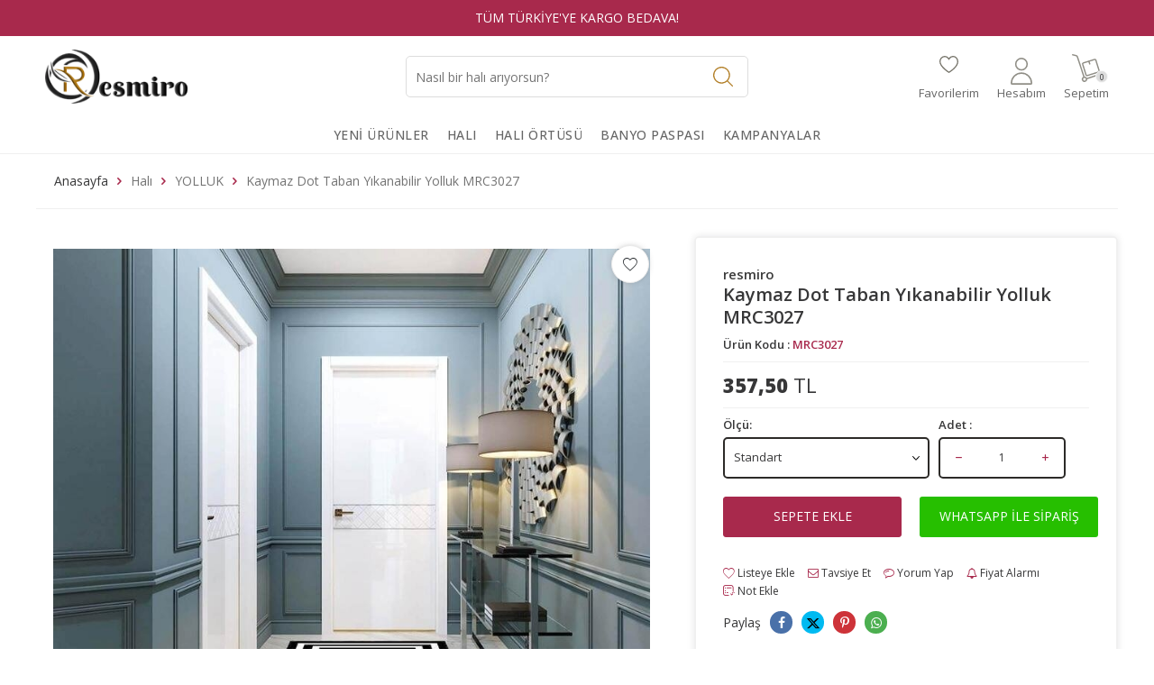

--- FILE ---
content_type: text/html; charset=UTF-8
request_url: https://www.resmiro.com/kaymaz-dot-taban-yikanabilir-yolluk-mrc3027.html
body_size: 20062
content:
<!DOCTYPE html>
<html lang="tr-TR" >
<head>
<meta charset="utf-8" />
<title>Kaymaz Dot Taban Yıkanabilir Yolluk MRC3027</title>
<meta name="description" content="Kaymaz Dot Taban Yıkanabilir Yolluk MRC3027 makinede yıkanabilir halı." />
<meta name="copyright" content="T-Soft E-Ticaret Sistemleri" />
<script>window['PRODUCT_DATA'] = [];</script>
<meta name="robots" content="index,follow" /><link rel="canonical" href="https://www.resmiro.com/kaymaz-dot-taban-yikanabilir-yolluk-mrc3027.html" /><meta property="og:image" content="https://www.resmiro.com/kaymaz-dot-taban-yikanabilir-yolluk-mrc3027html-yolluk-resmiro-12948-32-O.jpg"/>
                <meta property="og:image:width" content="300" />
                <meta property="og:image:height" content="300" />
                <meta property="og:type" content="product" />
                <meta property="og:title" content="Kaymaz Dot Taban Yıkanabilir Yolluk MRC3027" />
                <meta property="og:description" content="Kaymaz Dot Taban Yıkanabilir Yolluk MRC3027 makinede yıkanabilir halı." />
                <meta property="product:availability" content="in stock" />
                <meta property="og:url" content="https://www.resmiro.com/kaymaz-dot-taban-yikanabilir-yolluk-mrc3027.html" />
                <meta property="og:site_name" content="https://www.resmiro.com/" />
                <meta name="twitter:card" content="summary" />
                <meta name="twitter:title" content="Kaymaz Dot Taban Yıkanabilir Yolluk MRC3027" />
                <meta name="twitter:description" content="Kaymaz Dot Taban Yıkanabilir Yolluk MRC3027 makinede yıkanabilir halı." />
                <meta name="twitter:image" content="https://www.resmiro.com/kaymaz-dot-taban-yikanabilir-yolluk-mrc3027html-yolluk-resmiro-12948-32-O.jpg" />
            <script>
                const E_EXPORT_ACTIVE = 0;
                const CART_DROPDOWN_LIST = false;
                const ENDPOINT_PREFIX = '';
                const ENDPOINT_ALLOWED_KEYS = [];
                const SETTINGS = {"KVKK_REQUIRED":0,"NEGATIVE_STOCK":"0","DYNAMIC_LOADING_SHOW_BUTTON":0,"IS_COMMENT_RATE_ACTIVE":0};
                try {
                    var PAGE_TYPE = 'product';
                    var PAGE_ID = 3;
                    var ON_PAGE_READY = [];
                    var THEME_VERSION = 'v5';
                    var THEME_FOLDER = 'v5-mango';
                    var MEMBER_INFO = {"ID":0,"CODE":"","FIRST_NAME":"","BIRTH_DATE":"","GENDER":"","LAST_NAME":"","MAIL":"","MAIL_HASH":"","PHONE":"","PHONE_HASH":"","PHONE_HASH_SHA":"","GROUP":0,"TRANSACTION_COUNT":0,"REPRESENTATIVE":"","KVKK":-1,"COUNTRY":"TR","E_COUNTRY":""};
                    var IS_VENDOR = 0;
                    var MOBILE_ACTIVE = false;
                    var CART_COUNT = '0';
                    var CART_TOTAL = '0,00';
                    var SESS_ID = '73790cc033afba032bf10f3792ff42e0';
                    var LANGUAGE = 'tr';
                    var CURRENCY = 'TL';
                    var SEP_DEC = ',';
                    var SEP_THO = '.';
                    var DECIMAL_LENGTH = 2;  
                    var SERVICE_INFO = null;
                    var CART_CSRF_TOKEN = '7dd0ad90264ac0a70faf53e903de8d81dec7b5759e66efb311c314797f25c476';
                    var CSRF_TOKEN = 'oU2LR/7AsDpuibUOI0HF+XXxDfM2bap+oiDnO9qsY/M=';
                    
                }
                catch(err) { }
            </script>
            <link rel="preload" as="font" href="/theme/v5/css/fonts/tsoft-icon.woff2?v=1" type="font/woff2" crossorigin>
<link rel="preconnect" href="https://fonts.gstatic.com" crossorigin>
<link rel="preload" as="style" href="https://fonts.googleapis.com/css?family=Open Sans:regular,500,300,600,700,800&display=swap">
<link rel="stylesheet" href="https://fonts.googleapis.com/css?family=Open Sans:regular,500,300,600,700,800&display=swap" media="print" onload="this.media='all'">
<noscript>
<link rel="stylesheet" href="https://fonts.googleapis.com/css?family=Open Sans:regular,500,300,600,700,800&display=swap">
</noscript>
<link type="text/css" rel="stylesheet" href="/theme/v5/css/tsoft-icon.css?v=1767697947">
<link type="text/css" rel="stylesheet" href="/theme/v5/css/nouislider.min.css?v=1767697947">
<link type="text/css" rel="stylesheet" href="/theme/v5/css/lightgallery.min.css?v=1767697947">
<link type="text/css" rel="stylesheet" href="/theme/v5/css/swiper.min.css?v=1767697947">
<link type="text/css" rel="stylesheet" href="/theme/v5/css/flatpickr.min.css?v=1767697947">
<link type="text/css" rel="stylesheet" href="/theme/v5/css/skeleton.css?v=1767697947">
<link type="text/css" rel="stylesheet" href="/srv/compressed/load/v5/css/tr/3/0.css?v=1767697947&isTablet=0&isMobile=0&userType=Ziyaretci">
<link rel="shortcut icon" href="//www.resmiro.com/Data/EditorFiles/favicon.png">
<meta name="viewport" content="width=device-width, initial-scale=1">
<script>
if (navigator.userAgent.indexOf('iPhone') > -1 || PAGE_ID == 91) {
document.querySelector("[name=viewport]").setAttribute('content', 'width=device-width, initial-scale=1, maximum-scale=1');
}
</script>
<script src="/theme/v5/js/callbacks.js?v=1767697947"></script>
<script src="/js/tsoftapps/v5/header.js?v=1767697947"></script>
<meta name="google-site-verification" content="nLcBzDYPcIwtU8VboFoReDRXVGCeiP5j4hat8p6NTVQ" /><!-- T-Soft Apps - Google GTAG - Tracking Code Start -->
<script async src="https://www.googletagmanager.com/gtag/js?id=G-38JHB9YB0L"></script>
<script>
function gtag() {
dataLayer.push(arguments);
}
</script>
<!-- T-Soft Apps - Google GTAG - Tracking Code End --><!-- T-Soft Apps - V5 - Facebook Dönüşümler API - Tracking Code Head Start -->
<script>
if(typeof window.FB_EVENT_ID == 'undefined'){
window.FB_EVENT_ID = "fb_" + new Date().getTime();
}
</script>
<!-- T-Soft Apps - V5 - Facebook Dönüşümler API - Tracking Code Head End --><script>
if(typeof window.FB_EVENT_ID == 'undefined'){
window.FB_EVENT_ID = "fb_" + new Date().getTime();
}
</script>
</head>
<body>
<input type="hidden" id="cookie-law" value="0">
<div class="w-100 d-flex flex-wrap ">
<div class=" col-12 col-sm-12 col-md-12 col-lg-12 col-xl-12 col-xxl-12 column-136  "><div class="row">
<div id="relation|158" data-id="158" class="relArea col-12 v5-mango  folder-header tpl-user_resmiro-ust "><div class="row">
<header class="container-fluid position-relative">
<div class="row">
<div id="header-top" class="container-fluid bg-black text-white">
<div class="row">
<div class="container">
<div class="row">
<span class="w-100 text-center text-uppercase">Tüm Türkiye'ye Kargo Bedava!</span>
</div>
</div>
</div>
</div>
<div id="header-middle" class="w-100">
<div id="header-sticky" class="w-100" >
<div id="header-main" class="w-100 py-1 bg-white">
<div class="container">
<div class="row align-items-center">
<div class="col-auto d-lg-none">
<a href="#mobile-menu-158" data-toggle="drawer" class="header-mobile-menu-btn" aria-label="Menü">
<img src="/Data/EditorFiles/v4/menu.svg" width="22" height="22">
</a>
<span class="menuS" onclick="openS()"><img src="/Data/EditorFiles/v4/search.svg" width="22" height="22"></span>
</div>
<div class="col-auto col-lg-3 d-flex">
<a href="https://www.resmiro.com/" id="logo" aria-label="logo">
<p><img src="http://resmiro.com/Data/EditorFiles/v4/logo.png" alt="logo.png (16 KB)" width="184" height="70" /></p>
</a>
</div>
<div id="header-search" class="col-12 col-lg-4 offset-lg-1 order-2 order-lg-0 mt-1 mt-lg-0 d-none d-md-block">
<form action="/arama" method="get" autocomplete="off" id="search" class="w-100 position-relative">
<input id="live-search" type="search" name="q" placeholder="Nasıl bir halı arıyorsun?" class="border-gray form-control form-control-md"
data-licence="0">
<button type="submit" class="btn btn-dark" id="live-search-btn"></button>
</form>
</div>
<div id="hm-links" class="col-auto col-lg-4 ml-auto ml-lg-0">
<div class="row justify-content-flex-end">
<div class="col-auto px-0 px-md-1 d-none d-md-block">
<a href="#header-member-panel-158" data-toggle="drawer" class="text-body hm-link d-none d-md-block" id="header-favourite-btn" aria-label="Favorilerim">
<span class="d-none d-lg-block">Favorilerim</span>
</a>
</div>
<div class="col-auto px-0 px-md-1">
<a href="#header-member-panel-158" data-toggle="drawer" class="text-body hm-link" id="header-account" aria-label="Hesabım">
<span class="d-none d-lg-block">Hesabım</span>
</a>
</div>
<div class="col-auto position-relative pl-0 pl-md-1">
<a href="#header-cart-panel-158" data-toggle="drawer" class="text-body hm-link" id="header-cart-btn" aria-label="Sepetim">
<span class="badge cart-soft-count">0</span>
<span class="d-none d-lg-block">Sepetim</span>
</a>
</div>
</div>
</div>
</div>
</div>
</div>
<nav id="main-menu" class="container-fluid px-0 border-bottom d-none d-lg-block bg-white">
<div class="container">
<ul class="d-flex justify-content-center position-relative menu menu-158">
<li>
<a id="menu-1158" href="https://www.resmiro.com/yeni-urun" target="" class="d-flex align-items-center w-100 px-1 text-center text-uppercase menu-first-title " title="YENİ ÜRÜNLER">
YENİ ÜRÜNLER
</a>
</li>
<li>
<a id="menu-2158" href="https://www.resmiro.com/hali" target="" class="d-flex align-items-center w-100 px-1 text-center text-uppercase menu-first-title " title="HALI">
HALI
</a>
<div class="w-100 p-2 menu-container fade-in">
<div class="row">
<div class="col-2">
<a id="menu-8158" href="https://www.resmiro.com/salon-halisi" target="" class="fw-semibold menu-title d-inline-flex align-items-center menu-second-title " title="SALON">SALON</a>
</div>
<div class="col-2">
<a id="menu-9158" href="https://www.resmiro.com/mutfak-halisi" target="" class="fw-semibold menu-title d-inline-flex align-items-center menu-second-title " title="MUTFAK">MUTFAK</a>
</div>
<div class="col-2">
<a id="menu-10158" href="https://www.resmiro.com/yatak-odasi-halisi" target="" class="fw-semibold menu-title d-inline-flex align-items-center menu-second-title " title="YATAK ODASI">YATAK ODASI</a>
</div>
<div class="col-2">
<a id="menu-13158" href="https://www.resmiro.com/cocuk-odasi-halisi" target="" class="fw-semibold menu-title d-inline-flex align-items-center menu-second-title " title="ÇOCUK HALILARI">ÇOCUK HALILARI</a>
</div>
<div class="col-2">
<a id="menu-14158" href="https://www.resmiro.com/yolluk" target="" class="fw-semibold menu-title d-inline-flex align-items-center menu-second-title " title="YOLLUK">YOLLUK</a>
</div>
</div>
</div>
<div class="menu-overlay bg-transparent position-fixed inset"></div>
</li>
<li>
<a id="menu-3158" href="https://www.resmiro.com/hali-ortusu" target="" class="d-flex align-items-center w-100 px-1 text-center text-uppercase menu-first-title " title="HALI ÖRTÜSÜ">
HALI ÖRTÜSÜ
</a>
</li>
<li>
<a id="menu-4158" href="https://www.resmiro.com/paspas" target="" class="d-flex align-items-center w-100 px-1 text-center text-uppercase menu-first-title " title="BANYO PASPASI">
BANYO PASPASI
</a>
</li>
<li>
<a id="menu-5158" href="https://www.resmiro.com/indirimli-urunler" target="" class="d-flex align-items-center w-100 px-1 text-center text-uppercase menu-first-title " title="KAMPANYALAR">
KAMPANYALAR
</a>
</li>
</ul>
</div>
</nav>
</div>
</div>
</div>
</header>
<div data-rel="mobile-menu-158" class="drawer-overlay"></div>
<div id="mobile-menu-158" class="drawer-wrapper" data-display="overlay" data-position="left">
<div class="drawer-header border-bottom ">
<div class="">
<a href="https://www.resmiro.com/" id="logo" aria-label="logo">
<p><img src="http://resmiro.com/Data/EditorFiles/v4/logo.png" alt="logo.png (16 KB)" width="184" height="70" /></p>
</a>
</div>
<div class="drawer-close" id="mobile-menu-close">
<i class="ti-close"></i>
</div>
</div>
<nav class="w-100 px-2 mb-2 drawer-menu">
<ul class="w-100 clearfix">
<li class="w-100 border-bottom">
<a id="mobile-menu-1" href="https://www.resmiro.com/yeni-urun" target="" class="d-flex align-items-center fw-semibold text-uppercase menu-item " title="YENİ ÜRÜNLER">
YENİ ÜRÜNLER
</a>
</li>
<li class="w-100 border-bottom">
<a href="#drawer-menu-2" id="mobile-menu-2" data-toggle="drawer" class="d-flex align-items-center fw-semibold text-uppercase menu-item ">
HALI
<span class="ml-auto">
<i class="ti-arrow-right text-primary"></i>
</span>
</a>
<div id="drawer-menu-2" data-display="overlay" data-position="left" class="drawer-wrapper">
<div class="w-100 px-2 mb-2">
<div class="d-flex align-items-center fw-bold text-uppercase text-primary border-bottom py-2 mb-2 position-relative mobile-menu-title sub-drawer-close" data-rel="drawer-menu-2">
<i class="ti-arrow-left mr-2"></i>
HALI
</div>
<ul class="clearfix w-100">
<li class="w-100">
<a id="mobile-menu-8" href="https://www.resmiro.com/salon-halisi" target="" class="d-flex align-items-center text-uppercase sub-menu-item " title="SALON">
SALON
</a>
</li>
<li class="w-100">
<a id="mobile-menu-9" href="https://www.resmiro.com/mutfak-halisi" target="" class="d-flex align-items-center text-uppercase sub-menu-item " title="MUTFAK">
MUTFAK
</a>
</li>
<li class="w-100">
<a id="mobile-menu-10" href="https://www.resmiro.com/yatak-odasi-halisi" target="" class="d-flex align-items-center text-uppercase sub-menu-item " title="YATAK ODASI">
YATAK ODASI
</a>
</li>
<li class="w-100">
<a id="mobile-menu-13" href="https://www.resmiro.com/cocuk-odasi-halisi" target="" class="d-flex align-items-center text-uppercase sub-menu-item " title="ÇOCUK HALILARI">
ÇOCUK HALILARI
</a>
</li>
<li class="w-100">
<a id="mobile-menu-14" href="https://www.resmiro.com/yolluk" target="" class="d-flex align-items-center text-uppercase sub-menu-item " title="YOLLUK">
YOLLUK
</a>
</li>
<li class="w-100">
<a id="mobile-all-menu-2" href="https://www.resmiro.com/hali" class="d-flex align-items-center text-uppercase text-primary sub-menu-item" title="Tümünü Gör">Tümünü Gör</a>
</li>
</ul>
</div>
</div>
</li>
<li class="w-100 border-bottom">
<a id="mobile-menu-3" href="https://www.resmiro.com/hali-ortusu" target="" class="d-flex align-items-center fw-semibold text-uppercase menu-item " title="HALI ÖRTÜSÜ">
HALI ÖRTÜSÜ
</a>
</li>
<li class="w-100 border-bottom">
<a id="mobile-menu-4" href="https://www.resmiro.com/paspas" target="" class="d-flex align-items-center fw-semibold text-uppercase menu-item " title="BANYO PASPASI">
BANYO PASPASI
</a>
</li>
<li class="w-100 border-bottom">
<a id="mobile-menu-5" href="https://www.resmiro.com/indirimli-urunler" target="" class="d-flex align-items-center fw-semibold text-uppercase menu-item " title="KAMPANYALAR">
KAMPANYALAR
</a>
</li>
</ul>
</nav> <nav class="w-100 nav bg-light">
<ul class="w-100 clearfix">
</ul>
</nav>
</div>
<script>
function openS() {
var x = document.getElementById("header-search");
if (x.classList.contains("d-none")) {
x.classList.remove("d-none");
x.classList.add("d-block");
} else {
x.classList.remove("d-block");
x.classList.add("d-none");
}
}
</script>
<div data-rel="header-member-panel-158" class="drawer-overlay"></div>
<div id="header-member-panel-158" class="drawer-wrapper" data-display="overlay" data-position="right">
<div class="drawer-header">
<div class="drawer-title">
<i class="ti-user"></i>
<span>Hesabım</span>
</div>
<div class="drawer-close" id="header-header-panel-close">
<i class="ti-close"></i>
</div>
</div>
<div class="drawer-body">
<form action="#" method="POST" class="w-100" data-toggle="login-form" data-prefix="header-" data-callback="headerMemberLoginFn" novalidate>
<ul id="header-login-type" class="list-style-none tab-nav d-flex gap-1 mb-2 border-bottom">
<li class="d-flex active" data-type="email">
<a id="header-login-type-email" href="#header-login" data-toggle="tab" class="fw-bold text-uppercase pb-1 border-bottom border-3">Üye Girişi</a>
</li>
</ul>
<div class="w-100 tab-content mb-1">
<div id="header-login" class="w-100 tab-pane active">
<label for="header-email">Kullanıcı Adı/E-Posta</label>
<div class="w-100 popover-wrapper position-relative">
<input type="email" id="header-email" class="form-control form-control-md" placeholder="E-posta adresinizi giriniz">
</div>
</div>
</div>
<div class="w-100 mb-2">
<label for="header-password">Şifre</label>
<div class="w-100 input-group">
<input type="password" id="header-password" class="form-control form-control-md" placeholder="Şifrenizi giriniz">
<div class="input-group-append no-animate">
<i class="ti-eye-off text-gray" id="toggleVisiblePassword158"></i>
</div>
</div>
</div>
<div class="w-100 d-flex flex-wrap justify-content-between">
<input type="checkbox" id="header-remember" name="header-remember" class="form-control">
<label id="header-remember-btn-158" for="header-remember" class="mb-1 d-flex align-items-center">
<span class="input-checkbox">
<i class="ti-check"></i>
</span>
Beni Hatırla
</label>
<a id="forgot-password-158" href="/uye-sifre-hatirlat" class="text-body mb-1">Şifremi Unuttum</a>
</div>
<button id="login-btn-158" type="submit" class="w-100 btn btn-primary text-uppercase mb-1">Giriş Yap</button>
<a id="register-btn-158" href="/uye-kayit" class="w-100 btn btn-dark text-uppercase mb-1">Kayıt Ol</a>
</form>
</div>
</div>
<div data-rel="header-cart-panel-158" class="drawer-overlay"></div>
<div id="header-cart-panel-158" class="drawer-wrapper" data-display="overlay" data-position="right" data-callback="headercart-cb-158">
<div class="drawer-header">
<div class="drawer-title">
<i class="ti-basket-outline"></i>
<span>Sepetim</span>
</div>
<div class="drawer-close" id="header-cart-panel-close">
<i class="ti-close"></i>
</div>
</div>
<div class="drawer-body"></div>
</div>
<div class="bg-primary text-white text-center border border-white scroll-to-up" id="scroll-to-up-158">
<i class="ti-arrow-up"></i>
</div>
</div></div>
</div></div>
</div>
<div class="w-100 d-flex flex-wrap "><div class="container"><div class="row">
<div class=" col-12 col-sm-12 col-md-12 col-lg-12 col-xl-12 col-xxl-12 column-137  "><div class="row">
<div id="relation|159" data-id="159" class="relArea col-12 v5-mango  folder-breadcrumb tpl-user_resmiro-nav "><div class="row"><nav class="col-12 mb-1 breadcrumb border-bottom">
<div class="container">
<ul class="clearfix list-type-none d-flex flex-wrap align-items-center">
<li class="d-inline-flex align-items-center">
<a href="https://www.resmiro.com/" class="breadcrumb-item d-flex align-items-center text-body">
Anasayfa
</a>
</li>
<li class="d-inline-flex align-items-center">
<i class="ti-arrow-right text-primary"></i>
<a href="https://www.resmiro.com/hali" class="breadcrumb-item text-gray" title="Halı">Halı</a>
</li>
<li class="d-inline-flex align-items-center">
<i class="ti-arrow-right text-primary"></i>
<a href="https://www.resmiro.com/yolluk" class="breadcrumb-item text-gray" title="YOLLUK">YOLLUK</a>
</li>
<li class="d-inline-flex align-items-center">
<i class="ti-arrow-right text-primary"></i>
<span class="breadcrumb-item text-gray">Kaymaz Dot Taban Yıkanabilir Yolluk MRC3027</span>
</li>
</ul>
</div>
</nav>
<script type="application/ld+json">
{"@context":"https:\/\/schema.org","@type":"BreadcrumbList","itemListElement":[{"@type":"ListItem","position":1,"name":"Anasayfa","item":"https:\/\/www.resmiro.com\/"},{"@type":"ListItem","position":2,"name":"Halı","item":"https:\/\/www.resmiro.com\/hali"},{"@type":"ListItem","position":3,"name":"YOLLUK","item":"https:\/\/www.resmiro.com\/yolluk"},{"@type":"ListItem","position":4,"name":"Kaymaz Dot Taban Yıkanabilir Yolluk MRC3027"}]}
</script>
</div></div><div id="relation|160" data-id="160" class="relArea col-12 v5-mango  folder-product-detail tpl-user_resmiro-detay "><div class="row">
<div id="product-detail" class="col-12 mb-2 py-0 py-2">
<div class="align-items-flex-start flex-md-nowrap flex-wrap row mb-1 mb-md-4">
<div id="product-left" class="col-12 col-md-7">
<div class="w-100 h-100 position-relative product-images">
<div class="w-100 position-relative mb-1 product-images-slider">
<div class="position-absolute top-0 right-0 mt-1 mr-1 z-2">
<span data-url="/srv/service/content-v5/sub-folder/5/1006/popup-login" id="addToFavBtn" data-toggle="tooltip" data-title="Beğen" class="d-flex align-items-center justify-content-center btn border bg-white border-rounded border-light px-0 popupwin">
<i class="ti-heart-o ease"></i>
</span>
</div>
<div class="swiper-container">
<div class="swiper-wrapper product-images-gallery">
<a id="gallery-01" class="swiper-slide product-images-item" data-id="0" href="https://www.resmiro.com/kaymaz-dot-taban-yikanabilir-yolluk-mrc3027html-yolluk-resmiro-12948-32-B.jpg">
<div class="image-wrapper">
<div class="image-inner">
<figure class="image-zoom">
<img src="https://www.resmiro.com/kaymaz-dot-taban-yikanabilir-yolluk-mrc3027html-yolluk-resmiro-12948-32-B.jpg" alt="Kaymaz Dot Taban Yıkanabilir Yolluk MRC3027 - 1" data-toggle="zoom-image" data-target="#product-right" data-width="450" data-height="450" data-image="https://www.resmiro.com/kaymaz-dot-taban-yikanabilir-yolluk-mrc3027html-yolluk-resmiro-12948-32-B.jpg">
</figure>
</div>
</div>
</a>
<a id="gallery-02" class="swiper-slide product-images-item" data-id="0" href="https://www.resmiro.com/kaymaz-dot-taban-yikanabilir-yolluk-mrc3027html-yolluk-resmiro-12940-32-B.jpg">
<div class="image-wrapper">
<div class="image-inner">
<figure class="image-zoom">
<img src="https://www.resmiro.com/kaymaz-dot-taban-yikanabilir-yolluk-mrc3027html-yolluk-resmiro-12940-32-B.jpg" alt="Kaymaz Dot Taban Yıkanabilir Yolluk MRC3027 - 2" data-toggle="zoom-image" data-target="#product-right" data-width="450" data-height="450" data-image="https://www.resmiro.com/kaymaz-dot-taban-yikanabilir-yolluk-mrc3027html-yolluk-resmiro-12940-32-B.jpg">
</figure>
</div>
</div>
</a>
</div>
</div>
<div id="swiper-pagination-160" class="swiper-pagination bottom"></div>
<div id="swiper-prev-160" class="swiper-button-prev"><i class="ti-arrow-left"></i></div>
<div id="swiper-next-160" class="swiper-button-next"><i class="ti-arrow-right"></i></div>
</div>
<div class="w-100 position-relative product-images-thumb">
<div class="swiper-container">
<div class="swiper-wrapper">
<div id="thumb-01" class="swiper-slide product-images-item" data-id="0" style="width: 70px; margin-right: 15px;">
<div class="image-wrapper">
<figure class="image-inner">
<img src="https://www.resmiro.com/kaymaz-dot-taban-yikanabilir-yolluk-mrc3027html-yolluk-resmiro-12948-32-K.jpg" alt="Kaymaz Dot Taban Yıkanabilir Yolluk MRC3027 - 1">
</figure>
</div>
</div>
<div id="thumb-02" class="swiper-slide product-images-item" data-id="0" style="width: 70px; margin-right: 15px;">
<div class="image-wrapper">
<figure class="image-inner">
<img src="https://www.resmiro.com/kaymaz-dot-taban-yikanabilir-yolluk-mrc3027html-yolluk-resmiro-12940-32-K.jpg" alt="Kaymaz Dot Taban Yıkanabilir Yolluk MRC3027 - 2">
</figure>
</div>
</div>
</div>
</div>
<div id="swiper-thumb-prev-160" class="swiper-button-prev"><i class="ti-arrow-left"></i></div>
<div id="swiper-thumb-next-160" class="swiper-button-next"><i class="ti-arrow-right"></i></div>
</div>
</div>
</div>
<div id="product-right" class="border border-2 border-round box-shadow col-12 col-md-5 ml-md-3 ml-0 px-1 px-md-3 py-0 py-3">
<div class="w-100">
<div class="mr-auto d-flex align-items-flex-start">
<a href="resmiro" id="brand-title" title="resmiro" class="d-block fw-semibold">resmiro</a>
</div>
<h1 id="product-title" class="fw-semibold">Kaymaz Dot Taban Yıkanabilir Yolluk MRC3027</h1>
<div class="row align-items-center">
<div id="product-code" class="col-12 col-sm-auto mr-auto">
<span>
Ürün Kodu : <span id="supplier-product-code" class="text-primary fw-semibold">MRC3027</span>
</span>
</div>
</div>
<div class="w-100 p-1 mt-1 pt-1 border-top border-bottom">
<div class="row align-items-center gap-1">
<div class="bg-primary text-white border-round discounted-badge d-none">
%<span class="fw-black product-discount">0</span>&nbsp;İndirim
</div>
<div class="price-wrapper d-flex flex-wrap">
<div class="pr-1 text-delete text-gray fw-light product-discounted-price d-none" data-old="35">
<span class="product-price-not-discounted">357,50</span> TL
</div>
<div class="product-current-price" data-old="">
<span class="fw-black product-price">357,50</span> TL
</div>
</div>
</div>
</div>
<input type="hidden" name="subPro3235160" id="subPro3235160" value="0" />
<div class="row position-relative popover-wrapper">
<div class="variant-overlay" data-id="3235"></div>
<div class="col-7 col-5 pt-1 variant-wrapper">
<div class="row">
<div class="col-12 sub-product-list">
<div class="w-100 fw-semibold feature-title">
Ölçü: <span id="sub-one-select"></span>
</div>
<div class="w-100 sub-one ">
<select id="subPro1" name="subPro1" class="border-2 border-dark form-control form-control-md mb-1 sub-select-item" data-group-id="1" data-toggle="variant" data-callback="variantCallback">
<option value="0" data-pid="3235" data-title="" class="opt-title">Standart</option>
<option value="1269"
data-id="1269"
data-subproduct-id="54837"
data-pid="3235"
data-target="3235160"
data-type="70 cm x 350 cm"
data-code=""
data-color-code=""
data-price="796"
data-stock="1"
data-instock="1"
data-barcode=""
data-mop="0"
data-vat="10"
data-not-discounted="796"
data-wscode="TA54837"
data-weight="0"
class=" "
>
70 cm x 350 cm
</option>
<option value="1270"
data-id="1270"
data-subproduct-id="54836"
data-pid="3235"
data-target="3235160"
data-type="70 cm x 400 cm"
data-code=""
data-color-code=""
data-price="910"
data-stock="1"
data-instock="1"
data-barcode=""
data-mop="0"
data-vat="10"
data-not-discounted="910"
data-wscode="TA54836"
data-weight="0"
class=" "
>
70 cm x 400 cm
</option>
<option value="1271"
data-id="1271"
data-subproduct-id="54824"
data-pid="3235"
data-target="3235160"
data-type="80 cm x 550 cm"
data-code=""
data-color-code=""
data-price="1430"
data-stock="1"
data-instock="1"
data-barcode=""
data-mop="0"
data-vat="10"
data-not-discounted="1430"
data-wscode="TA54824"
data-weight="0"
class=" "
>
80 cm x 550 cm
</option>
<option value="1272"
data-id="1272"
data-subproduct-id="54856"
data-pid="3235"
data-target="3235160"
data-type="90 cm x 100 cm"
data-code=""
data-color-code=""
data-price="325"
data-stock="1"
data-instock="1"
data-barcode=""
data-mop="0"
data-vat="10"
data-not-discounted="325"
data-wscode="TA54856"
data-weight="0"
class=" "
>
90 cm x 100 cm
</option>
<option value="25"
data-id="25"
data-subproduct-id="54835"
data-pid="3235"
data-target="3235160"
data-type="80 cm x 100 cm"
data-code=""
data-color-code=""
data-price="325"
data-stock="1"
data-instock="1"
data-barcode=""
data-mop="0"
data-vat="10"
data-not-discounted="325"
data-wscode="TA54835"
data-weight="0"
class=" "
>
80 cm x 100 cm
</option>
<option value="18"
data-id="18"
data-subproduct-id="54834"
data-pid="3235"
data-target="3235160"
data-type="80 cm x 120 cm"
data-code=""
data-color-code=""
data-price="335"
data-stock="1"
data-instock="1"
data-barcode=""
data-mop="0"
data-vat="10"
data-not-discounted="335"
data-wscode="TA54834"
data-weight="0"
class=" "
>
80 cm x 120 cm
</option>
<option value="1"
data-id="1"
data-subproduct-id="54833"
data-pid="3235"
data-target="3235160"
data-type="80 cm x 150 cm"
data-code=""
data-color-code=""
data-price="390"
data-stock="1"
data-instock="1"
data-barcode=""
data-mop="0"
data-vat="10"
data-not-discounted="390"
data-wscode="TA54833"
data-weight="0"
class=" "
>
80 cm x 150 cm
</option>
<option value="2"
data-id="2"
data-subproduct-id="54832"
data-pid="3235"
data-target="3235160"
data-type="80 cm x 200 cm"
data-code=""
data-color-code=""
data-price="520"
data-stock="1"
data-instock="1"
data-barcode=""
data-mop="0"
data-vat="10"
data-not-discounted="520"
data-wscode="TA54832"
data-weight="0"
class=" "
>
80 cm x 200 cm
</option>
<option value="24"
data-id="24"
data-subproduct-id="54831"
data-pid="3235"
data-target="3235160"
data-type="80 cm x 250 cm"
data-code=""
data-color-code=""
data-price="650"
data-stock="1"
data-instock="1"
data-barcode=""
data-mop="0"
data-vat="10"
data-not-discounted="650"
data-wscode="TA54831"
data-weight="0"
class=" "
>
80 cm x 250 cm
</option>
<option value="3"
data-id="3"
data-subproduct-id="54830"
data-pid="3235"
data-target="3235160"
data-type="80 cm x 300 cm"
data-code=""
data-color-code=""
data-price="780"
data-stock="1"
data-instock="1"
data-barcode=""
data-mop="0"
data-vat="10"
data-not-discounted="780"
data-wscode="TA54830"
data-weight="0"
class=" "
>
80 cm x 300 cm
</option>
<option value="31"
data-id="31"
data-subproduct-id="54829"
data-pid="3235"
data-target="3235160"
data-type="80 cm x 350 cm"
data-code=""
data-color-code=""
data-price="910"
data-stock="1"
data-instock="1"
data-barcode=""
data-mop="0"
data-vat="10"
data-not-discounted="910"
data-wscode="TA54829"
data-weight="0"
class=" "
>
80 cm x 350 cm
</option>
<option value="32"
data-id="32"
data-subproduct-id="54828"
data-pid="3235"
data-target="3235160"
data-type="80 cm x 400 cm"
data-code=""
data-color-code=""
data-price="1040"
data-stock="1"
data-instock="1"
data-barcode=""
data-mop="0"
data-vat="10"
data-not-discounted="1040"
data-wscode="TA54828"
data-weight="0"
class=" "
>
80 cm x 400 cm
</option>
<option value="34"
data-id="34"
data-subproduct-id="54826"
data-pid="3235"
data-target="3235160"
data-type="80 cm x 500 cm"
data-code=""
data-color-code=""
data-price="1300"
data-stock="1"
data-instock="1"
data-barcode=""
data-mop="0"
data-vat="10"
data-not-discounted="1300"
data-wscode="TA54826"
data-weight="0"
class=" "
>
80 cm x 500 cm
</option>
<option value="35"
data-id="35"
data-subproduct-id="54845"
data-pid="3235"
data-target="3235160"
data-type="80 cm x 600 cm"
data-code=""
data-color-code=""
data-price="1560"
data-stock="1"
data-instock="1"
data-barcode=""
data-mop="0"
data-vat="10"
data-not-discounted="1560"
data-wscode="TA54845"
data-weight="0"
class=" "
>
80 cm x 600 cm
</option>
<option value="4"
data-id="4"
data-subproduct-id="54825"
data-pid="3235"
data-target="3235160"
data-type="100 cm x 200 cm"
data-code=""
data-color-code=""
data-price="650"
data-stock="1"
data-instock="1"
data-barcode=""
data-mop="0"
data-vat="10"
data-not-discounted="650"
data-wscode="TA54825"
data-weight="0"
class=" "
>
100 cm x 200 cm
</option>
<option value="36"
data-id="36"
data-subproduct-id="54844"
data-pid="3235"
data-target="3235160"
data-type="100 cm x 250 cm"
data-code=""
data-color-code=""
data-price="812"
data-stock="1"
data-instock="1"
data-barcode=""
data-mop="0"
data-vat="10"
data-not-discounted="812"
data-wscode="TA54844"
data-weight="0"
class=" "
>
100 cm x 250 cm
</option>
<option value="5"
data-id="5"
data-subproduct-id="54846"
data-pid="3235"
data-target="3235160"
data-type="100 cm x 300 cm"
data-code=""
data-color-code=""
data-price="975"
data-stock="1"
data-instock="1"
data-barcode=""
data-mop="0"
data-vat="10"
data-not-discounted="975"
data-wscode="TA54846"
data-weight="0"
class=" "
>
100 cm x 300 cm
</option>
<option value="29"
data-id="29"
data-subproduct-id="54847"
data-pid="3235"
data-target="3235160"
data-type="100 cm x 350 cm"
data-code=""
data-color-code=""
data-price="1137"
data-stock="1"
data-instock="1"
data-barcode=""
data-mop="0"
data-vat="10"
data-not-discounted="1137"
data-wscode="TA54847"
data-weight="0"
class=" "
>
100 cm x 350 cm
</option>
<option value="28"
data-id="28"
data-subproduct-id="54848"
data-pid="3235"
data-target="3235160"
data-type="100 cm x 400 cm"
data-code=""
data-color-code=""
data-price="1300"
data-stock="1"
data-instock="1"
data-barcode=""
data-mop="0"
data-vat="10"
data-not-discounted="1300"
data-wscode="TA54848"
data-weight="0"
class=" "
>
100 cm x 400 cm
</option>
<option value="27"
data-id="27"
data-subproduct-id="54849"
data-pid="3235"
data-target="3235160"
data-type="100 cm x 500 cm"
data-code=""
data-color-code=""
data-price="1625"
data-stock="1"
data-instock="1"
data-barcode=""
data-mop="0"
data-vat="10"
data-not-discounted="1625"
data-wscode="TA54849"
data-weight="0"
class=" "
>
100 cm x 500 cm
</option>
<option value="26"
data-id="26"
data-subproduct-id="54851"
data-pid="3235"
data-target="3235160"
data-type="100 cm x 600 cm"
data-code=""
data-color-code=""
data-price="1950"
data-stock="1"
data-instock="1"
data-barcode=""
data-mop="0"
data-vat="10"
data-not-discounted="1950"
data-wscode="TA54851"
data-weight="0"
class=" "
>
100 cm x 600 cm
</option>
<option value="670"
data-id="670"
data-subproduct-id="54839"
data-pid="3235"
data-target="3235160"
data-type="70 cm x 250 cm"
data-code=""
data-color-code=""
data-price="568"
data-stock="1"
data-instock="1"
data-barcode=""
data-mop="0"
data-vat="10"
data-not-discounted="568"
data-wscode="TA54839"
data-weight="0"
class=" "
>
70 cm x 250 cm
</option>
<option value="188"
data-id="188"
data-subproduct-id="54852"
data-pid="3235"
data-target="3235160"
data-type="90 cm x 300 cm"
data-code=""
data-color-code=""
data-price="877"
data-stock="1"
data-instock="1"
data-barcode=""
data-mop="0"
data-vat="10"
data-not-discounted="877"
data-wscode="TA54852"
data-weight="0"
class=" "
>
90 cm x 300 cm
</option>
<option value="464"
data-id="464"
data-subproduct-id="54853"
data-pid="3235"
data-target="3235160"
data-type="90 cm x 250 cm"
data-code=""
data-color-code=""
data-price="731"
data-stock="1"
data-instock="1"
data-barcode=""
data-mop="0"
data-vat="10"
data-not-discounted="731"
data-wscode="TA54853"
data-weight="0"
class=" "
>
90 cm x 250 cm
</option>
<option value="107"
data-id="107"
data-subproduct-id="54854"
data-pid="3235"
data-target="3235160"
data-type="90 cm x 200 cm"
data-code=""
data-color-code=""
data-price="585"
data-stock="1"
data-instock="1"
data-barcode=""
data-mop="0"
data-vat="10"
data-not-discounted="585"
data-wscode="TA54854"
data-weight="0"
class=" "
>
90 cm x 200 cm
</option>
<option value="71"
data-id="71"
data-subproduct-id="54855"
data-pid="3235"
data-target="3235160"
data-type="90 cm x 150 cm"
data-code=""
data-color-code=""
data-price="341"
data-stock="1"
data-instock="1"
data-barcode=""
data-mop="0"
data-vat="10"
data-not-discounted="341"
data-wscode="TA54855"
data-weight="0"
class=" "
>
90 cm x 150 cm
</option>
<option value="105"
data-id="105"
data-subproduct-id="54827"
data-pid="3235"
data-target="3235160"
data-type="80 cm x 450 cm"
data-code=""
data-color-code=""
data-price="1170"
data-stock="1"
data-instock="1"
data-barcode=""
data-mop="0"
data-vat="10"
data-not-discounted="1170"
data-wscode="TA54827"
data-weight="0"
class=" "
>
80 cm x 450 cm
</option>
<option value="335"
data-id="335"
data-subproduct-id="54841"
data-pid="3235"
data-target="3235160"
data-type="70 cm x 150 cm"
data-code=""
data-color-code=""
data-price="341"
data-stock="1"
data-instock="1"
data-barcode=""
data-mop="0"
data-vat="10"
data-not-discounted="341"
data-wscode="TA54841"
data-weight="0"
class=" "
>
70 cm x 150 cm
</option>
<option value="458"
data-id="458"
data-subproduct-id="54840"
data-pid="3235"
data-target="3235160"
data-type="70 cm x 200 cm"
data-code=""
data-color-code=""
data-price="455"
data-stock="1"
data-instock="1"
data-barcode=""
data-mop="0"
data-vat="10"
data-not-discounted="455"
data-wscode="TA54840"
data-weight="0"
class=" "
>
70 cm x 200 cm
</option>
<option value="612"
data-id="612"
data-subproduct-id="54842"
data-pid="3235"
data-target="3235160"
data-type="70 cm x 120 cm"
data-code=""
data-color-code=""
data-price="325"
data-stock="1"
data-instock="1"
data-barcode=""
data-mop="0"
data-vat="10"
data-not-discounted="325"
data-wscode="TA54842"
data-weight="0"
class=" "
>
70 cm x 120 cm
</option>
<option value="232"
data-id="232"
data-subproduct-id="54843"
data-pid="3235"
data-target="3235160"
data-type="70 cm x 100 cm"
data-code=""
data-color-code=""
data-price="325"
data-stock="1"
data-instock="1"
data-barcode=""
data-mop="0"
data-vat="10"
data-not-discounted="325"
data-wscode="TA54843"
data-weight="0"
class=" "
>
70 cm x 100 cm
</option>
<option value="316"
data-id="316"
data-subproduct-id="54850"
data-pid="3235"
data-target="3235160"
data-type="100 cm x 550 cm"
data-code=""
data-color-code=""
data-price="1787"
data-stock="1"
data-instock="1"
data-barcode=""
data-mop="0"
data-vat="10"
data-not-discounted="1787"
data-wscode="TA54850"
data-weight="0"
class=" "
>
100 cm x 550 cm
</option>
<option value="62"
data-id="62"
data-subproduct-id="54857"
data-pid="3235"
data-target="3235160"
data-type="100 cm x 450 cm"
data-code=""
data-color-code=""
data-price="1462"
data-stock="1"
data-instock="1"
data-barcode=""
data-mop="0"
data-vat="10"
data-not-discounted="1462"
data-wscode="TA54857"
data-weight="0"
class=" "
>
100 cm x 450 cm
</option>
<option value="388"
data-id="388"
data-subproduct-id="56980"
data-pid="3235"
data-target="3235160"
data-type="100 cm x 380 cm"
data-code=""
data-color-code=""
data-price="1235"
data-stock="1"
data-instock="1"
data-barcode=""
data-mop="0"
data-vat="10"
data-not-discounted="1235"
data-wscode="TA56980"
data-weight="0"
class=" "
>
100 cm x 380 cm
</option>
<option value="281"
data-id="281"
data-subproduct-id="54838"
data-pid="3235"
data-target="3235160"
data-type="70 cm x 300 cm"
data-code=""
data-color-code=""
data-price="682"
data-stock="1"
data-instock="1"
data-barcode=""
data-mop="0"
data-vat="10"
data-not-discounted="682"
data-wscode="TA54838"
data-weight="0"
class=" "
>
70 cm x 300 cm
</option>
</select> </div>
</div>
</div>
</div>
<div class="col-5 col-md-4 p-1 pr-1 pr-md-0 pb-0 in-stock-available ">
<div class="row align-items-flex-end product-add-buttons">
<div class="col-12 pl-1 pl-md-0 variant-wrapper">
<div class="w-100 fw-semibold feature-title">
Adet :
</div>
<div class="w-100 qty qty3235160" data-increment="1" data-toggle="qty" >
<span class="ti-minus"></span>
<span class="ti-plus"></span>
<input type="number" class="form-control no-arrows text-center product-count border-2 border-dark" id="ProductCount3235160" name="ProductCount3235160" min="1" step="1" value="1">
</div>
</div>
</div>
</div>
</div>
<div class="w-100 p-1 pr-0 pb-0 in-stock-available ">
<div class="row align-items-flex-end product-add-buttons">
<div class="col-12 col-md-12 mb-1" id="product-add-cart-sticky">
<div class="row">
<div class="col-12 col-md-6 pl-0">
<button id="addToCartBtn" class="w-100 btn btn-primary px-0 text-uppercase" onclick="addToCart(3235, document.getElementById('subPro3235160').value, document.getElementById('ProductCount3235160').value)">
Sepete Ekle
</button>
</div>
<div class="wtsvar col-12 pl-0 mt-1 mt-md-0 pl-md-1 col-md-6 pr-md-0 pr-1">
<a href="https://api.whatsapp.com/send?phone=905394529462&amp;text=Sipari%C5%9F%20vermek%20istiyorum%20Ürün%20Adı:Kaymaz Dot Taban Yıkanabilir Yolluk MRC3027-kaymaz-dot-taban-yikanabilir-yolluk-mrc3027.html" class="btn">Whatsapp ile sipariş</a>
</div>
</div>
</div>
</div>
</div>
<div id="product-buttons" class="w-100 pt-1">
<span data-url="/srv/service/content-v5/sub-folder/5/1006/popup-login" class="cursor-pointer d-inline-block mr-1 text-content popupwin" id="product-shoplist-link">
<i class="ti-heart-o text-primary"></i> Listeye Ekle
</span>
<span class="cursor-pointer d-inline-block mr-1 text-content" id="advice-btn" onclick="scrollToElm('[href=\'#product-recommend\']', 200);">
<i class="ti-mail-o text-primary"></i> Tavsiye Et
</span>
<span data-url="/srv/service/content-v5/sub-folder/5/1006/popup-login" class="cursor-pointer d-inline-block mr-1 text-content popupwin" id="comment-btn">
<i class="ti-comment-o text-primary"></i> Yorum Yap
</span>
<span data-url="/srv/service/content-v5/sub-folder/5/1006/popup-login" class="cursor-pointer d-inline-block mr-1 text-content popupwin" id="price-alert-link">
<i class="ti-bell-o text-primary"></i> Fiyat Alarmı
</span>
<div class="dropdown d-inline-block mr-1 product-note-dropdown">
<span class="cursor-pointer dropdown-title text-content" data-toggle="dropdown"><i class="ti-clipboard text-primary"></i> Not Ekle</span>
<div class="dropdown-menu mb-1 border-round p-1">
<div class="w-100 mb-1">
<textarea id="order-note-3235" class="form-control" placeholder="Not Ekle:"></textarea>
</div>
<button class="w-100 btn btn-primary text-uppercase">Kaydet</button>
</div>
</div>
</div>
<div class="share-buttons d-flex align-items-center pt-1">
<div class="mr-1">
<span>Paylaş</span>
</div>
<div class="mr-1">
<a href="https://www.facebook.com/sharer/sharer.php?u=https://www.resmiro.com/kaymaz-dot-taban-yikanabilir-yolluk-mrc3027.html" class="border-circle facebook" target="_blank"><i class="ti-facebook"></i></a>
</div>
<div class="mr-1">
<a href="https://twitter.com/share?url=https://www.resmiro.com/kaymaz-dot-taban-yikanabilir-yolluk-mrc3027.html&text=Kaymaz Dot Taban Yıkanabilir Yolluk MRC3027" class="border-circle twitter" target="_blank"><i class="ti-twitter"></i></a>
</div>
<div class="mr-1">
<a href="http://pinterest.com/pin/create/button/?url=https://www.resmiro.com/kaymaz-dot-taban-yikanabilir-yolluk-mrc3027.html&media=https://www.resmiro.com/kaymaz-dot-taban-yikanabilir-yolluk-mrc3027html-yolluk-resmiro-12948-32-O.jpg&description=Kaymaz Dot Taban Yıkanabilir Yolluk MRC3027" class="border-circle pinterest"
target="_blank"><i class="ti-pinterest"></i></a>
</div>
<div>
<a href="https://wa.me/?text=https://www.resmiro.com/kaymaz-dot-taban-yikanabilir-yolluk-mrc3027.html - Kaymaz Dot Taban Yıkanabilir Yolluk MRC3027" class="border-circle whatsapp" target="_blank"><i class="ti-whatsapp"></i></a>
</div>
</div>
</div>
</div>
</div>
<div class="row">
<div class="col-12 product-detail-tab-container">
<div class="w-100">
<ul id="product-detail-tab" class="tab-nav list-style-none d-flex">
<li class="active">
<a class="d-flex align-items-center" id="tab-product-features" href="#product-features" data-toggle="tab">Ürün Açıklaması</a>
</li>
<li>
<a class="d-flex align-items-center" id="tab-product-payment" href="#product-payment" data-toggle="tab" data-href="/srv/service/content-v5/sub-folder/3/1004/installment-list/?product=3235&variant=0&isHtml=1" data-type="installment">Ödeme Seçenekleri</a>
</li>
<li>
<a class="d-flex align-items-center" id="tab-product-recommend" href="#product-recommend" data-toggle="tab" data-href="/srv/service/content-v5/sub-folder/3/1004/recommend?product=3235">Tavsiye Et</a>
</li>
<li>
<a class="d-flex align-items-center" id="tab-product-return" href="#product-return" data-toggle="tab" data-href="/srv/service/content-v5/sub-folder/3/1004/product-return?product=3235">İade Koşulları</a>
</li>
</ul>
</div>
<div class="w-100 bg-white mt-1 tab-content">
<div id="product-features" class="w-100 p-2 p-md-1 border tab-pane active">
<div id="product-fullbody" class="product-fullbody">
<p class="MsoNormal" style="margin: 0px 0px 0.0001pt; padding: 0px 0px 10px; border: 0px; font-variant-numeric: inherit; font-variant-east-asian: inherit; font-stretch: inherit; font-size: 13px; line-height: normal;"><b><span style="margin: 0px; padding: 0px; border: 0px; font-style: inherit; font-variant: inherit; font-weight: inherit; font-stretch: inherit; font-size: 10pt; line-height: inherit; font-family: inherit; vertical-align: baseline;">Kalınlık :</span></b><span style="margin: 0px; padding: 0px; border: 0px; font-style: inherit; font-variant: inherit; font-weight: inherit; font-stretch: inherit; font-size: 10pt; line-height: inherit; font-family: inherit; vertical-align: baseline;">&nbsp;8.5 mm</span><span style="margin: 0px; padding: 0px; border: 0px; font-style: inherit; font-variant: inherit; font-weight: inherit; font-stretch: inherit; font-size: 12pt; line-height: inherit; font-family: inherit; vertical-align: baseline;"></span></p><p class="MsoNormal" style="margin: 0px 0px 0.0001pt; padding: 0px 0px 10px; border: 0px; font-variant-numeric: inherit; font-variant-east-asian: inherit; font-stretch: inherit; font-size: 13px; line-height: normal;"><b><span style="margin: 0px; padding: 0px; border: 0px; font-style: inherit; font-variant: inherit; font-weight: inherit; font-stretch: inherit; font-size: 10pt; line-height: inherit; font-family: inherit; vertical-align: baseline;">DOD Taban Kalınlığı :</span></b><span style="margin: 0px; padding: 0px; border: 0px; font-style: inherit; font-variant: inherit; font-weight: inherit; font-stretch: inherit; font-size: 10pt; line-height: inherit; font-family: inherit; vertical-align: baseline;">&nbsp;3.20 mm</span><span style="margin: 0px; padding: 0px; border: 0px; font-style: inherit; font-variant: inherit; font-weight: inherit; font-stretch: inherit; font-size: 10pt; line-height: inherit; font-family: inherit; vertical-align: baseline;"></span></p><p class="MsoNormal" style="margin: 0px 0px 0.0001pt; padding: 0px 0px 10px; border: 0px; font-variant-numeric: inherit; font-variant-east-asian: inherit; font-stretch: inherit; font-size: 13px; line-height: normal;"><b><span style="margin: 0px; padding: 0px; border: 0px; font-style: inherit; font-variant: inherit; font-weight: inherit; font-stretch: inherit; font-size: 10pt; line-height: inherit; font-family: Tahoma, sans-serif; vertical-align: baseline;">Ara S&uuml;nger :</span></b><span style="margin: 0px; padding: 0px; border: 0px; font-style: inherit; font-variant: inherit; font-weight: inherit; font-stretch: inherit; font-size: 10pt; line-height: inherit; font-family: Tahoma, sans-serif; vertical-align: baseline;">&nbsp;Polyester 4 mm</span></p><p class="MsoNormal" style="margin: 0px 0px 0.0001pt; padding: 0px 0px 10px; border: 0px; font-variant-numeric: inherit; font-variant-east-asian: inherit; font-stretch: inherit; font-size: 13px; line-height: normal;"><b><span style="margin: 0px; padding: 0px; border: 0px; font-style: inherit; font-variant: inherit; font-weight: inherit; font-stretch: inherit; font-size: 10pt; line-height: inherit; font-family: Tahoma, sans-serif; vertical-align: baseline;">&Uuml;st Kumaş :</span></b><span style="margin: 0px; padding: 0px; border: 0px; font-style: inherit; font-variant: inherit; font-weight: inherit; font-stretch: inherit; font-size: 10pt; line-height: inherit; font-family: Tahoma, sans-serif; vertical-align: baseline;">&nbsp; 1.3 mm</span></p><p class="MsoNormal" style="margin: 0px 0px 0.0001pt; padding: 0px 0px 10px; border: 0px; font-variant-numeric: inherit; font-variant-east-asian: inherit; font-stretch: inherit; font-size: 13px; line-height: normal;"><span style="margin: 0px; padding: 0px; border: 0px; font-style: inherit; font-variant: inherit; font-weight: inherit; font-stretch: inherit; font-size: 10pt; line-height: inherit; font-family: inherit; vertical-align: baseline;">&nbsp;</span></p><p class="MsoNormal" style="margin: 0px 0px 0.0001pt; padding: 0px 0px 10px; border: 0px; font-variant-numeric: inherit; font-variant-east-asian: inherit; font-stretch: inherit; font-size: 13px; line-height: normal;"><span style="margin: 0px; padding: 0px; border: 0px; font-style: inherit; font-variant: inherit; font-weight: inherit; font-stretch: inherit; font-size: 10pt; line-height: inherit; font-family: Tahoma, sans-serif; vertical-align: baseline;">Kadife Kumaş Olup İpeksi, P&uuml;r&uuml;zs&uuml;z Y&uuml;zeye Sahiptir</span><br /><span style="margin: 0px; padding: 0px; border: 0px; font-style: inherit; font-variant: inherit; font-weight: inherit; font-stretch: inherit; font-size: 10pt; line-height: inherit; font-family: inherit; vertical-align: baseline;"></span></p><p class="MsoNormal" style="margin: 0px 0px 0.0001pt; padding: 0px 0px 10px; border: 0px; font-variant-numeric: inherit; font-variant-east-asian: inherit; font-stretch: inherit; font-size: 13px; line-height: normal;"><span style="margin: 0px; padding: 0px; border: 0px; font-style: inherit; font-variant: inherit; font-weight: inherit; font-stretch: inherit; font-size: 10pt; line-height: inherit; font-family: inherit; vertical-align: baseline;">30&deg;&Ccedil;amaşır Makinesinde Yıkanabilir</span><span style="margin: 0px; padding: 0px; border: 0px; font-style: inherit; font-variant: inherit; font-weight: inherit; font-stretch: inherit; font-size: 10pt; line-height: inherit; font-family: inherit; vertical-align: baseline;"></span></p><p class="MsoNormal" style="margin: 0px 0px 0.0001pt; padding: 0px 0px 10px; border: 0px; font-variant-numeric: inherit; font-variant-east-asian: inherit; font-stretch: inherit; font-size: 13px; line-height: normal;"><span style="margin: 0px; padding: 0px; border: 0px; font-style: inherit; font-variant: inherit; font-weight: inherit; font-stretch: inherit; font-size: 10pt; line-height: inherit; font-family: inherit; vertical-align: baseline;">Lekeleri Sabunlu Bezle Silinebilir</span><span style="margin: 0px; padding: 0px; border: 0px; font-style: inherit; font-variant: inherit; font-weight: inherit; font-stretch: inherit; font-size: 10pt; line-height: inherit; font-family: inherit; vertical-align: baseline;"></span></p><p class="MsoNormal" style="margin: 0px 0px 0.0001pt; padding: 0px 0px 10px; border: 0px; font-variant-numeric: inherit; font-variant-east-asian: inherit; font-stretch: inherit; font-size: 13px; line-height: normal;"><span style="margin: 0px; padding: 0px; border: 0px; font-style: inherit; font-variant: inherit; font-weight: inherit; font-stretch: inherit; font-size: 10pt; line-height: inherit; font-family: inherit; vertical-align: baseline;">Kullanım Kolaylığı İle Pratik &Uuml;r&uuml;nlerdir</span><span style="margin: 0px; padding: 0px; border: 0px; font-style: inherit; font-variant: inherit; font-weight: inherit; font-stretch: inherit; font-size: 10pt; line-height: inherit; font-family: inherit; vertical-align: baseline;"></span></p><p class="MsoNormal" style="margin: 0px 0px 0.0001pt; padding: 0px 0px 10px; border: 0px; font-variant-numeric: inherit; font-variant-east-asian: inherit; font-stretch: inherit; font-size: 13px; line-height: normal;"><span style="margin: 0px; padding: 0px; border: 0px; font-style: inherit; font-variant: inherit; font-weight: inherit; font-stretch: inherit; font-size: 10pt; line-height: inherit; font-family: inherit; vertical-align: baseline;">&nbsp;</span></p><p class="MsoNormal" style="margin: 0px 0px 0.0001pt; padding: 0px 0px 10px; border: 0px; font-variant-numeric: inherit; font-variant-east-asian: inherit; font-stretch: inherit; font-size: 13px; line-height: normal;"><b><span style="margin: 0px; padding: 0px; border: 0px; font-style: inherit; font-variant: inherit; font-weight: inherit; font-stretch: inherit; font-size: 10pt; line-height: inherit; font-family: Tahoma, sans-serif; vertical-align: baseline;">Alt Zemin :</span></b></p><p class="MsoNormal" style="margin: 0px 0px 0.0001pt; padding: 0px 0px 10px; border: 0px; font-variant-numeric: inherit; font-variant-east-asian: inherit; font-stretch: inherit; font-size: 13px; line-height: normal;"><span style="margin: 0px; padding: 0px; border: 0px; font-style: inherit; font-variant: inherit; font-weight: inherit; font-stretch: inherit; font-size: 10pt; line-height: inherit; font-family: Tahoma, sans-serif; vertical-align: baseline;">DOD Tabandır</span></p><p class="MsoNormal" style="margin: 0px 0px 0.0001pt; padding: 0px 0px 10px; border: 0px; font-variant-numeric: inherit; font-variant-east-asian: inherit; font-stretch: inherit; font-size: 13px; line-height: normal;"><span style="margin: 0px; padding: 0px; border: 0px; font-style: inherit; font-variant: inherit; font-weight: inherit; font-stretch: inherit; font-size: 10pt; line-height: inherit; font-family: inherit; vertical-align: baseline;">Hi&ccedil; Bir Zeminde Kayma Yapmaz</span><span style="margin: 0px; padding: 0px; border: 0px; font-style: inherit; font-variant: inherit; font-weight: inherit; font-stretch: inherit; font-size: 10pt; line-height: inherit; font-family: inherit; vertical-align: baseline;"></span></p><p class="MsoNormal" style="margin: 0px 0px 0.0001pt; padding: 0px 0px 10px; border: 0px; font-variant-numeric: inherit; font-variant-east-asian: inherit; font-stretch: inherit; font-size: 13px; line-height: normal;"><span style="margin: 0px; padding: 0px; border: 0px; font-style: inherit; font-variant: inherit; font-weight: inherit; font-stretch: inherit; font-size: 10pt; line-height: inherit; font-family: inherit; vertical-align: baseline;">Toz Ve Hava Yapmaz</span><span style="margin: 0px; padding: 0px; border: 0px; font-style: inherit; font-variant: inherit; font-weight: inherit; font-stretch: inherit; font-size: 10pt; line-height: inherit; font-family: inherit; vertical-align: baseline;"></span></p><p class="MsoNormal" style="margin: 0px 0px 0.0001pt; padding: 0px 0px 10px; border: 0px; font-variant-numeric: inherit; font-variant-east-asian: inherit; font-stretch: inherit; font-size: 13px; line-height: normal;"><span style="margin: 0px; padding: 0px; border: 0px; font-style: inherit; font-variant: inherit; font-weight: inherit; font-stretch: inherit; font-size: 10pt; line-height: inherit; font-family: inherit; vertical-align: baseline;">*&Uuml;r&uuml;nlerimiz &Ccedil;amaşır Makinesinde 30&nbsp;</span><span style="margin: 0px; padding: 0px; border: 0px; font-style: inherit; font-variant: inherit; font-weight: inherit; font-stretch: inherit; font-size: 12pt; line-height: inherit; font-family: inherit; vertical-align: baseline;">&deg;</span><span style="margin: 0px; padding: 0px; border: 0px; font-style: inherit; font-variant: inherit; font-weight: inherit; font-stretch: inherit; font-size: 10pt; line-height: inherit; font-family: inherit; vertical-align: baseline;">C Yıkanabilir.</span></p><p>​​</p>
</div>
<div class="col-12 col-md-4 mt-2 mt-md-1 border border-bottom-0">
<div class="row border-bottom fw-semibold">
<div class="col-6 py-1 border-right">Ağırlık (Kg)</div>
<div class="col-6 py-1">0</div>
</div>
</div>
</div>
<div id="product-payment" class="w-100 p-2 p-md-1 border tab-pane"></div>
<div id="product-recommend" class="w-100 p-2 p-md-1 border tab-pane"></div>
<div id="product-return" class="w-100 p-2 p-md-1 border tab-pane"></div>
</div>
</div>
</div>
</div>
<input type="hidden" id="product-id" value="3235" />
<input type="hidden" id="product-name" value="Kaymaz Dot Taban Yıkanabilir Yolluk MRC3027" />
<input type="hidden" id="product-category-name" value="YOLLUK" />
<input type="hidden" id="product-currency" value="TL" />
<input type="hidden" id="product-price" value="325" />
<input type="hidden" id="product-price-vat-include" value="357,50" />
<input type="hidden" id="product-supplier-code" value="MRC3027" />
<input type="hidden" id="product-stock-status" value="1" />
<input type="hidden" id="product-category-ids" value="26,23,14" />
<input type="hidden" id="product-barcode-code" value="" />
<input type="hidden" id="product-point" value="" />
<script type="application/ld+json">
{"@context":"https:\/\/schema.org","@type":"Product","name":"Kaymaz Dot Taban Yıkanabilir Yolluk MRC3027","image":["https:\/\/www.resmiro.com\/kaymaz-dot-taban-yikanabilir-yolluk-mrc3027html-yolluk-resmiro-12948-32-O.jpg","https:\/\/www.resmiro.com\/kaymaz-dot-taban-yikanabilir-yolluk-mrc3027html-yolluk-resmiro-12940-32-O.jpg"],"description":"Kalınlık :&nbsp;8.5 mmDOD Taban Kalınlığı :&nbsp;3.20 mmAra S&uuml;nger :&nbsp;Polyester 4 mm&Uuml;st Kumaş :&nbsp; 1.3 mm&nbsp;Kadife Kumaş Olup İpeksi, P&uuml;r&uuml;zs&uuml;z Y&uuml;zeye Sahiptir30&deg;&Ccedil;amaşır Makinesinde YıkanabilirLekeleri Sabunlu Bezle SilinebilirKullanım Kolaylığı İle Pratik &Uuml;r&uuml;nlerdir&nbsp;Alt Zemin :DOD TabandırHi&ccedil; Bir Zeminde Kayma YapmazToz Ve Hava Yapmaz*&Uuml;r&uuml;nlerimiz &Ccedil;amaşır Makinesinde 30&nbsp;&deg;C Yıkanabilir.​​","sku":"T3235","category":"Halı > YOLLUK","productId":"3235","mpn":"T3235","brand":{"@context":"https:\/\/schema.org","@type":"Brand","name":"resmiro"},"offers":{"@context":"https:\/\/schema.org","@type":"Offer","url":"https:\/\/www.resmiro.com\/kaymaz-dot-taban-yikanabilir-yolluk-mrc3027.html","priceCurrency":"TRY","price":"357.50","priceValidUntil":"2026-01-26","availability":"https:\/\/schema.org\/InStock","itemCondition":"https:\/\/schema.org\/NewCondition"}}
</script>
<!--CACHE--><script>PRODUCT_DATA.push(JSON.parse('{\"id\":\"3235\",\"name\":\"Kaymaz Dot Taban Y\\u0131kanabilir Yolluk MRC3027\",\"code\":\"T3235\",\"supplier_code\":\"MRC3027\",\"sale_price\":\"325\",\"total_base_price\":357.5,\"total_sale_price\":357.5,\"vat\":10,\"subproduct_code\":\"TA54843\",\"subproduct_id\":0,\"price\":\"325\",\"total_price\":357.5,\"available\":true,\"category_ids\":\"26,23,14\",\"barcode\":\"\",\"subproduct_name\":\"70 cm x 100 cm\",\"image\":\"https:\\/\\/www.resmiro.com\\/kaymaz-dot-taban-yikanabilir-yolluk-mrc3027html-yolluk-resmiro-12948-32-O.jpg\",\"quantity\":10000,\"url\":\"kaymaz-dot-taban-yikanabilir-yolluk-mrc3027.html\",\"currency\":\"TL\",\"currency_target\":\"TL\",\"brand\":\"resmiro\",\"category\":\"YOLLUK\",\"category_id\":\"14\",\"category_path\":\"Hal\\u0131 > \",\"model\":\"\",\"personalization_id\":0,\"variant1\":\"70 cm x 100 cm\",\"variant2\":\"\"}')); </script><script>var cnf_negative_stock=0;</script></div></div><div id="relation|261" data-id="261" class="relArea col-12 v5-mango  folder-showcase tpl-user_resmiro-vitrin "><div class="row"> <div class="col-12">
<div class="row mb-1">
<div class="col-12 mb-1">
<div class="w-100 d-flex align-items-center justify-content-between">
<div class="block-title no-line">Benzer Ürünler</div>
</div>
</div>
<div class="col-12">
<div id="producttab26110511" class="tab-pane fade-in active" data-toggle="equalHeight" data-selector=".product-detail-card">
<div class="w-100 position-relative slider-block-wrapper">
<div class="swiper-container">
<div class="swiper-wrapper">
<div class="swiper-slide product-item">
<div class="w-100 bg-white ease overflow-hidden">
<div class="w-100 position-relative">
<a href="/dijital-baskili-eskittme-desenli-makinada-yikanabilir-salon-ve-yolluk-halisi.html" class="image-wrapper image-animate-zoom" title="Dijital Baskılı Eskitme Desenli Makinada Yıkanabilir Salon ve Yolluk Halısı">
<picture class="image-inner">
<img src="/theme/standart/images/lazy_load_yukleniyor.gif" data-src="https://www.resmiro.com/dijital-baskili-eskittme-desenli-makinada-yikanabilir-salon-ve-yolluk-halisihtml-yeni-urunler-resmiro-13889-33-O.png" class="lazyload" loading="lazy" alt="Dijital Baskılı Eskitme Desenli Makinada Yıkanabilir Salon ve Yolluk Halısı - resmiro">
</picture>
<span id="product-favourite-button-2613382" class="position-absolute top-0 right-0 bg-white mt-1 mr-1 z-2 d-block border border-round text-center product-buttons-item add-favourite-btn" data-id="3382" title="Favorilerime Ekle"><i class="ti-heart-o"></i></span>
<div class="position-absolute top-0 left-0 d-flex flex-direction-column product-item-badge">
<span class="bg-primary text-white text-center mb-5px fw-bold border-round discounted-badge ">
<span>%<span class="product-discount">77</span></span> İndirim
</span>
<span class="bg-black text-white text-center fw-bold border-round new-badge">
<span>Yeni</span>Ürün
</span>
</div>
</a>
</div>
<div class="w-100 p-1 product-detail-card">
<a id="product-title-3382261" href="/dijital-baskili-eskittme-desenli-makinada-yikanabilir-salon-ve-yolluk-halisi.html" class="product-title">Dijital Baskılı Eskitme Desenli Makinada Yıkanabilir Salon ve Yolluk Halısı</a>
<div class="w-100 p-1 product-bottom-line">
<input type="hidden" name="subPro3382261" id="subPro3382261" value="0" />
<input type="number" id="ProductCount3382261" class="d-none" name="ProductCount3382261" min="1" step="1" value="1">
<div class="w-100 d-flex gap-1 variant-wrapper">
</div>
<div class="w-100 product-price-wrapper d-flex flex-wrap">
<div class="mr-1 product-discounted-price text-delete ">
<span class="product-price-not-discounted">357,50</span> TL
</div>
<div class="fw-black current-price">
<span class="product-price">81,38</span> TL
</div>
</div>
</div>
</div>
</div>
</div>
<div class="swiper-slide product-item">
<div class="w-100 bg-white ease overflow-hidden">
<div class="w-100 position-relative">
<a href="/makinede-yikanabilir-kaymaz-taban-leke-tutmaz-cizzgili-salon-ve-yolluk-halisi.html" class="image-wrapper image-animate-zoom" title="Makinede Yıkanabilir Kaymaz Taban Leke Tutmaz Çizgili Salon ve Yolluk Halısı">
<picture class="image-inner">
<img src="/theme/standart/images/lazy_load_yukleniyor.gif" data-src="https://www.resmiro.com/makinede-yikanabilir-kaymaz-taban-leke-tutmaz-cizzgili-salon-ve-yolluk-halisihtml-yeni-urunler-resmiro-14205-34-O.jpg" class="lazyload" loading="lazy" alt="Makinede Yıkanabilir Kaymaz Taban Leke Tutmaz Çizgili Salon ve Yolluk Halısı - resmiro">
</picture>
<span id="product-favourite-button-2613439" class="position-absolute top-0 right-0 bg-white mt-1 mr-1 z-2 d-block border border-round text-center product-buttons-item add-favourite-btn" data-id="3439" title="Favorilerime Ekle"><i class="ti-heart-o"></i></span>
<div class="position-absolute top-0 left-0 d-flex flex-direction-column product-item-badge">
<span class="bg-primary text-white text-center mb-5px fw-bold border-round discounted-badge ">
<span>%<span class="product-discount">77</span></span> İndirim
</span>
<span class="bg-black text-white text-center fw-bold border-round new-badge">
<span>Yeni</span>Ürün
</span>
</div>
</a>
</div>
<div class="w-100 p-1 product-detail-card">
<a id="product-title-3439261" href="/makinede-yikanabilir-kaymaz-taban-leke-tutmaz-cizzgili-salon-ve-yolluk-halisi.html" class="product-title">Makinede Yıkanabilir Kaymaz Taban Leke Tutmaz Çizgili Salon ve Yolluk Halısı</a>
<div class="w-100 p-1 product-bottom-line">
<input type="hidden" name="subPro3439261" id="subPro3439261" value="0" />
<input type="number" id="ProductCount3439261" class="d-none" name="ProductCount3439261" min="1" step="1" value="1">
<div class="w-100 d-flex gap-1 variant-wrapper">
</div>
<div class="w-100 product-price-wrapper d-flex flex-wrap">
<div class="mr-1 product-discounted-price text-delete ">
<span class="product-price-not-discounted">357,50</span> TL
</div>
<div class="fw-black current-price">
<span class="product-price">81,38</span> TL
</div>
</div>
</div>
</div>
</div>
</div>
<div class="swiper-slide product-item">
<div class="w-100 bg-white ease overflow-hidden">
<div class="w-100 position-relative">
<a href="/makinede-yikanabilir-kaymaz-taban-leke-tutmaz-siyah-cizgili-salon-ve-yolluk-halisi.html" class="image-wrapper image-animate-zoom" title="Makinede Yıkanabilir Kaymaz Taban Leke Tutmaz Siyah Çizgili Salon ve Yolluk Halısı">
<picture class="image-inner">
<img src="/theme/standart/images/lazy_load_yukleniyor.gif" data-src="https://www.resmiro.com/makinede-yikanabilir-kaymaz-taban-leke-tutmaz-siyah-cizgili-salon-ve-yolluk-halisihtml-yeni-urunler-resmiro-14193-34-O.jpg" class="lazyload" loading="lazy" alt="Makinede Yıkanabilir Kaymaz Taban Leke Tutmaz Siyah Çizgili Salon ve Yolluk Halısı - resmiro">
</picture>
<span id="product-favourite-button-2613437" class="position-absolute top-0 right-0 bg-white mt-1 mr-1 z-2 d-block border border-round text-center product-buttons-item add-favourite-btn" data-id="3437" title="Favorilerime Ekle"><i class="ti-heart-o"></i></span>
<div class="position-absolute top-0 left-0 d-flex flex-direction-column product-item-badge">
<span class="bg-primary text-white text-center mb-5px fw-bold border-round discounted-badge ">
<span>%<span class="product-discount">77</span></span> İndirim
</span>
<span class="bg-black text-white text-center fw-bold border-round new-badge">
<span>Yeni</span>Ürün
</span>
</div>
</a>
</div>
<div class="w-100 p-1 product-detail-card">
<a id="product-title-3437261" href="/makinede-yikanabilir-kaymaz-taban-leke-tutmaz-siyah-cizgili-salon-ve-yolluk-halisi.html" class="product-title">Makinede Yıkanabilir Kaymaz Taban Leke Tutmaz Siyah Çizgili Salon ve Yolluk Halısı</a>
<div class="w-100 p-1 product-bottom-line">
<input type="hidden" name="subPro3437261" id="subPro3437261" value="0" />
<input type="number" id="ProductCount3437261" class="d-none" name="ProductCount3437261" min="1" step="1" value="1">
<div class="w-100 d-flex gap-1 variant-wrapper">
</div>
<div class="w-100 product-price-wrapper d-flex flex-wrap">
<div class="mr-1 product-discounted-price text-delete ">
<span class="product-price-not-discounted">357,50</span> TL
</div>
<div class="fw-black current-price">
<span class="product-price">81,38</span> TL
</div>
</div>
</div>
</div>
</div>
</div>
<div class="swiper-slide product-item">
<div class="w-100 bg-white ease overflow-hidden">
<div class="w-100 position-relative">
<a href="/makinede-yikanabilir-kaymaz-taban-leke-tutmaz-cicek-serit-desenli-salon-ve-yolluk-halisi.html" class="image-wrapper image-animate-zoom" title="Makinede Yıkanabilir Kaymaz Taban Leke Tutmaz Çiçek Şerit Desenli Salon ve Yolluk Halısı">
<picture class="image-inner">
<img src="/theme/standart/images/lazy_load_yukleniyor.gif" data-src="https://www.resmiro.com/makinede-yikanabilir-kaymaz-taban-leke-tutmaz-cicek-serit-desenli-salon-ve-yolluk-halisihtml-yeni-urunler-resmiro-14181-34-O.jpg" class="lazyload" loading="lazy" alt="Makinede Yıkanabilir Kaymaz Taban Leke Tutmaz Çiçek Şerit Desenli Salon ve Yolluk Halısı - resmiro">
</picture>
<span id="product-favourite-button-2613435" class="position-absolute top-0 right-0 bg-white mt-1 mr-1 z-2 d-block border border-round text-center product-buttons-item add-favourite-btn" data-id="3435" title="Favorilerime Ekle"><i class="ti-heart-o"></i></span>
<div class="position-absolute top-0 left-0 d-flex flex-direction-column product-item-badge">
<span class="bg-primary text-white text-center mb-5px fw-bold border-round discounted-badge ">
<span>%<span class="product-discount">77</span></span> İndirim
</span>
<span class="bg-black text-white text-center fw-bold border-round new-badge">
<span>Yeni</span>Ürün
</span>
</div>
</a>
</div>
<div class="w-100 p-1 product-detail-card">
<a id="product-title-3435261" href="/makinede-yikanabilir-kaymaz-taban-leke-tutmaz-cicek-serit-desenli-salon-ve-yolluk-halisi.html" class="product-title">Makinede Yıkanabilir Kaymaz Taban Leke Tutmaz Çiçek Şerit Desenli Salon ve Yolluk Halısı</a>
<div class="w-100 p-1 product-bottom-line">
<input type="hidden" name="subPro3435261" id="subPro3435261" value="0" />
<input type="number" id="ProductCount3435261" class="d-none" name="ProductCount3435261" min="1" step="1" value="1">
<div class="w-100 d-flex gap-1 variant-wrapper">
</div>
<div class="w-100 product-price-wrapper d-flex flex-wrap">
<div class="mr-1 product-discounted-price text-delete ">
<span class="product-price-not-discounted">357,50</span> TL
</div>
<div class="fw-black current-price">
<span class="product-price">81,38</span> TL
</div>
</div>
</div>
</div>
</div>
</div>
<div class="swiper-slide product-item">
<div class="w-100 bg-white ease overflow-hidden">
<div class="w-100 position-relative">
<a href="/makinede-yikanabilir-kaymaz-taban-leke-tutmaz-salon-ve-yolluk-halisi.html" class="image-wrapper image-animate-zoom" title="Makinede Yıkanabilir Kaymaz Taban Leke Tutmaz Salon ve Yolluk Halısı">
<picture class="image-inner">
<img src="/theme/standart/images/lazy_load_yukleniyor.gif" data-src="https://www.resmiro.com/makinede-yikanabilir-kaymaz-taban-leke-tutmaz-salon-ve-yolluk-halisihtml-yeni-urunler-resmiro-14175-34-O.jpg" class="lazyload" loading="lazy" alt="Makinede Yıkanabilir Kaymaz Taban Leke Tutmaz Salon ve Yolluk Halısı - resmiro">
</picture>
<span id="product-favourite-button-2613434" class="position-absolute top-0 right-0 bg-white mt-1 mr-1 z-2 d-block border border-round text-center product-buttons-item add-favourite-btn" data-id="3434" title="Favorilerime Ekle"><i class="ti-heart-o"></i></span>
<div class="position-absolute top-0 left-0 d-flex flex-direction-column product-item-badge">
<span class="bg-primary text-white text-center mb-5px fw-bold border-round discounted-badge ">
<span>%<span class="product-discount">77</span></span> İndirim
</span>
<span class="bg-black text-white text-center fw-bold border-round new-badge">
<span>Yeni</span>Ürün
</span>
</div>
</a>
</div>
<div class="w-100 p-1 product-detail-card">
<a id="product-title-3434261" href="/makinede-yikanabilir-kaymaz-taban-leke-tutmaz-salon-ve-yolluk-halisi.html" class="product-title">Makinede Yıkanabilir Kaymaz Taban Leke Tutmaz Salon ve Yolluk Halısı</a>
<div class="w-100 p-1 product-bottom-line">
<input type="hidden" name="subPro3434261" id="subPro3434261" value="0" />
<input type="number" id="ProductCount3434261" class="d-none" name="ProductCount3434261" min="1" step="1" value="1">
<div class="w-100 d-flex gap-1 variant-wrapper">
</div>
<div class="w-100 product-price-wrapper d-flex flex-wrap">
<div class="mr-1 product-discounted-price text-delete ">
<span class="product-price-not-discounted">357,50</span> TL
</div>
<div class="fw-black current-price">
<span class="product-price">81,38</span> TL
</div>
</div>
</div>
</div>
</div>
</div>
<div class="swiper-slide product-item">
<div class="w-100 bg-white ease overflow-hidden">
<div class="w-100 position-relative">
<a href="/makinede-yikanabilir-kaymaz-taban-leke-tutmaz-serit-desenli-salon-ve-yolluk-halisi.html" class="image-wrapper image-animate-zoom" title="Makinede Yıkanabilir Kaymaz Taban Leke Tutmaz Şerit Desenli Salon ve Yolluk Halısı">
<picture class="image-inner">
<img src="/theme/standart/images/lazy_load_yukleniyor.gif" data-src="https://www.resmiro.com/makinede-yikanabilir-kaymaz-taban-leke-tutmaz-serit-desenli-salon-ve-yolluk-halisihtml-yeni-urunler-resmiro-14145-34-O.jpg" class="lazyload" loading="lazy" alt="Makinede Yıkanabilir Kaymaz Taban Leke Tutmaz Şerit Desenli Salon ve Yolluk Halısı - resmiro">
</picture>
<span id="product-favourite-button-2613429" class="position-absolute top-0 right-0 bg-white mt-1 mr-1 z-2 d-block border border-round text-center product-buttons-item add-favourite-btn" data-id="3429" title="Favorilerime Ekle"><i class="ti-heart-o"></i></span>
<div class="position-absolute top-0 left-0 d-flex flex-direction-column product-item-badge">
<span class="bg-primary text-white text-center mb-5px fw-bold border-round discounted-badge ">
<span>%<span class="product-discount">77</span></span> İndirim
</span>
<span class="bg-black text-white text-center fw-bold border-round new-badge">
<span>Yeni</span>Ürün
</span>
</div>
</a>
</div>
<div class="w-100 p-1 product-detail-card">
<a id="product-title-3429261" href="/makinede-yikanabilir-kaymaz-taban-leke-tutmaz-serit-desenli-salon-ve-yolluk-halisi.html" class="product-title">Makinede Yıkanabilir Kaymaz Taban Leke Tutmaz Şerit Desenli Salon ve Yolluk Halısı</a>
<div class="w-100 p-1 product-bottom-line">
<input type="hidden" name="subPro3429261" id="subPro3429261" value="0" />
<input type="number" id="ProductCount3429261" class="d-none" name="ProductCount3429261" min="1" step="1" value="1">
<div class="w-100 d-flex gap-1 variant-wrapper">
</div>
<div class="w-100 product-price-wrapper d-flex flex-wrap">
<div class="mr-1 product-discounted-price text-delete ">
<span class="product-price-not-discounted">357,50</span> TL
</div>
<div class="fw-black current-price">
<span class="product-price">81,38</span> TL
</div>
</div>
</div>
</div>
</div>
</div>
<div class="swiper-slide product-item">
<div class="w-100 bg-white ease overflow-hidden">
<div class="w-100 position-relative">
<a href="/makinede-yikanabilir-kaymaz-taban-leke-tutmaz-krem-cizgili-salon-ve-yolluk-halisi.html" class="image-wrapper image-animate-zoom" title="Makinede Yıkanabilir Kaymaz Taban Leke Tutmaz krem Çizgili Salon ve Yolluk Halısı">
<picture class="image-inner">
<img src="/theme/standart/images/lazy_load_yukleniyor.gif" data-src="https://www.resmiro.com/makinede-yikanabilir-kaymaz-taban-leke-tutmaz-krem-cizgili-salon-ve-yolluk-halisihtml-yeni-urunler-resmiro-14102-34-O.jpg" class="lazyload" loading="lazy" alt="Makinede Yıkanabilir Kaymaz Taban Leke Tutmaz krem Çizgili Salon ve Yolluk Halısı - resmiro">
</picture>
<span id="product-favourite-button-2613422" class="position-absolute top-0 right-0 bg-white mt-1 mr-1 z-2 d-block border border-round text-center product-buttons-item add-favourite-btn" data-id="3422" title="Favorilerime Ekle"><i class="ti-heart-o"></i></span>
<div class="position-absolute top-0 left-0 d-flex flex-direction-column product-item-badge">
<span class="bg-primary text-white text-center mb-5px fw-bold border-round discounted-badge ">
<span>%<span class="product-discount">77</span></span> İndirim
</span>
<span class="bg-black text-white text-center fw-bold border-round new-badge">
<span>Yeni</span>Ürün
</span>
</div>
</a>
</div>
<div class="w-100 p-1 product-detail-card">
<a id="product-title-3422261" href="/makinede-yikanabilir-kaymaz-taban-leke-tutmaz-krem-cizgili-salon-ve-yolluk-halisi.html" class="product-title">Makinede Yıkanabilir Kaymaz Taban Leke Tutmaz krem Çizgili Salon ve Yolluk Halısı</a>
<div class="w-100 p-1 product-bottom-line">
<input type="hidden" name="subPro3422261" id="subPro3422261" value="0" />
<input type="number" id="ProductCount3422261" class="d-none" name="ProductCount3422261" min="1" step="1" value="1">
<div class="w-100 d-flex gap-1 variant-wrapper">
</div>
<div class="w-100 product-price-wrapper d-flex flex-wrap">
<div class="mr-1 product-discounted-price text-delete ">
<span class="product-price-not-discounted">357,50</span> TL
</div>
<div class="fw-black current-price">
<span class="product-price">81,38</span> TL
</div>
</div>
</div>
</div>
</div>
</div>
<div class="swiper-slide product-item">
<div class="w-100 bg-white ease overflow-hidden">
<div class="w-100 position-relative">
<a href="/makinede-yikanabilir-kaymaz-taban-leke-tutmaz-gri-cizgili-salon-ve-yolluk-halisi.html" class="image-wrapper image-animate-zoom" title="Makinede Yıkanabilir Kaymaz Taban Leke Tutmaz Gri Çizgili Salon ve Yolluk Halısı">
<picture class="image-inner">
<img src="/theme/standart/images/lazy_load_yukleniyor.gif" data-src="https://www.resmiro.com/makinede-yikanabilir-kaymaz-taban-leke-tutmaz-gri-cizgili-salon-ve-yolluk-halisihtml-yeni-urunler-resmiro-14096-34-O.jpg" class="lazyload" loading="lazy" alt="Makinede Yıkanabilir Kaymaz Taban Leke Tutmaz Gri Çizgili Salon ve Yolluk Halısı - resmiro">
</picture>
<span id="product-favourite-button-2613421" class="position-absolute top-0 right-0 bg-white mt-1 mr-1 z-2 d-block border border-round text-center product-buttons-item add-favourite-btn" data-id="3421" title="Favorilerime Ekle"><i class="ti-heart-o"></i></span>
<div class="position-absolute top-0 left-0 d-flex flex-direction-column product-item-badge">
<span class="bg-primary text-white text-center mb-5px fw-bold border-round discounted-badge ">
<span>%<span class="product-discount">77</span></span> İndirim
</span>
<span class="bg-black text-white text-center fw-bold border-round new-badge">
<span>Yeni</span>Ürün
</span>
</div>
</a>
</div>
<div class="w-100 p-1 product-detail-card">
<a id="product-title-3421261" href="/makinede-yikanabilir-kaymaz-taban-leke-tutmaz-gri-cizgili-salon-ve-yolluk-halisi.html" class="product-title">Makinede Yıkanabilir Kaymaz Taban Leke Tutmaz Gri Çizgili Salon ve Yolluk Halısı</a>
<div class="w-100 p-1 product-bottom-line">
<input type="hidden" name="subPro3421261" id="subPro3421261" value="0" />
<input type="number" id="ProductCount3421261" class="d-none" name="ProductCount3421261" min="1" step="1" value="1">
<div class="w-100 d-flex gap-1 variant-wrapper">
</div>
<div class="w-100 product-price-wrapper d-flex flex-wrap">
<div class="mr-1 product-discounted-price text-delete ">
<span class="product-price-not-discounted">357,50</span> TL
</div>
<div class="fw-black current-price">
<span class="product-price">81,38</span> TL
</div>
</div>
</div>
</div>
</div>
</div>
<div class="swiper-slide product-item">
<div class="w-100 bg-white ease overflow-hidden">
<div class="w-100 position-relative">
<a href="/dijital-baskili-mavi-serit-desenli-makinada-yikanabilir-salon-ve-yolluk-halisi.html" class="image-wrapper image-animate-zoom" title="Dijital Baskılı Mavi Şerit Desenli Makinada Yıkanabilir Salon ve Yolluk Halısı">
<picture class="image-inner">
<img src="/theme/standart/images/lazy_load_yukleniyor.gif" data-src="https://www.resmiro.com/dijital-baskili-mavi-serit-desenli-makinada-yikanabilir-salon-ve-yolluk-halisihtml-yeni-urunler-resmiro-14090-34-O.png" class="lazyload" loading="lazy" alt="Dijital Baskılı Mavi Şerit Desenli Makinada Yıkanabilir Salon ve Yolluk Halısı - resmiro">
</picture>
<span id="product-favourite-button-2613420" class="position-absolute top-0 right-0 bg-white mt-1 mr-1 z-2 d-block border border-round text-center product-buttons-item add-favourite-btn" data-id="3420" title="Favorilerime Ekle"><i class="ti-heart-o"></i></span>
<div class="position-absolute top-0 left-0 d-flex flex-direction-column product-item-badge">
<span class="bg-primary text-white text-center mb-5px fw-bold border-round discounted-badge ">
<span>%<span class="product-discount">77</span></span> İndirim
</span>
<span class="bg-black text-white text-center fw-bold border-round new-badge">
<span>Yeni</span>Ürün
</span>
</div>
</a>
</div>
<div class="w-100 p-1 product-detail-card">
<a id="product-title-3420261" href="/dijital-baskili-mavi-serit-desenli-makinada-yikanabilir-salon-ve-yolluk-halisi.html" class="product-title">Dijital Baskılı Mavi Şerit Desenli Makinada Yıkanabilir Salon ve Yolluk Halısı</a>
<div class="w-100 p-1 product-bottom-line">
<input type="hidden" name="subPro3420261" id="subPro3420261" value="0" />
<input type="number" id="ProductCount3420261" class="d-none" name="ProductCount3420261" min="1" step="1" value="1">
<div class="w-100 d-flex gap-1 variant-wrapper">
</div>
<div class="w-100 product-price-wrapper d-flex flex-wrap">
<div class="mr-1 product-discounted-price text-delete ">
<span class="product-price-not-discounted">357,50</span> TL
</div>
<div class="fw-black current-price">
<span class="product-price">81,38</span> TL
</div>
</div>
</div>
</div>
</div>
</div>
<div class="swiper-slide product-item">
<div class="w-100 bg-white ease overflow-hidden">
<div class="w-100 position-relative">
<a href="/dijital-baskili-altin-serit-desenli-makinada-yikanabilir-salon-ve-yolluk-halisi-3419.html" class="image-wrapper image-animate-zoom" title="Dijital Baskılı Altın Şerit Desenli Makinada Yıkanabilir Salon ve Yolluk Halısı">
<picture class="image-inner">
<img src="/theme/standart/images/lazy_load_yukleniyor.gif" data-src="https://www.resmiro.com/dijital-baskili-altin-serit-desenli-makinada-yikanabilir-salon-ve-yolluk-halisi-3419html-yeni-urunler-resmiro-14084-34-O.png" class="lazyload" loading="lazy" alt="Dijital Baskılı Altın Şerit Desenli Makinada Yıkanabilir Salon ve Yolluk Halısı - resmiro">
</picture>
<span id="product-favourite-button-2613419" class="position-absolute top-0 right-0 bg-white mt-1 mr-1 z-2 d-block border border-round text-center product-buttons-item add-favourite-btn" data-id="3419" title="Favorilerime Ekle"><i class="ti-heart-o"></i></span>
<div class="position-absolute top-0 left-0 d-flex flex-direction-column product-item-badge">
<span class="bg-primary text-white text-center mb-5px fw-bold border-round discounted-badge ">
<span>%<span class="product-discount">77</span></span> İndirim
</span>
<span class="bg-black text-white text-center fw-bold border-round new-badge">
<span>Yeni</span>Ürün
</span>
</div>
</a>
</div>
<div class="w-100 p-1 product-detail-card">
<a id="product-title-3419261" href="/dijital-baskili-altin-serit-desenli-makinada-yikanabilir-salon-ve-yolluk-halisi-3419.html" class="product-title">Dijital Baskılı Altın Şerit Desenli Makinada Yıkanabilir Salon ve Yolluk Halısı</a>
<div class="w-100 p-1 product-bottom-line">
<input type="hidden" name="subPro3419261" id="subPro3419261" value="0" />
<input type="number" id="ProductCount3419261" class="d-none" name="ProductCount3419261" min="1" step="1" value="1">
<div class="w-100 d-flex gap-1 variant-wrapper">
</div>
<div class="w-100 product-price-wrapper d-flex flex-wrap">
<div class="mr-1 product-discounted-price text-delete ">
<span class="product-price-not-discounted">357,50</span> TL
</div>
<div class="fw-black current-price">
<span class="product-price">81,38</span> TL
</div>
</div>
</div>
</div>
</div>
</div>
<div class="swiper-slide product-item">
<div class="w-100 bg-white ease overflow-hidden">
<div class="w-100 position-relative">
<a href="/dijital-baskili-etnikk-osmanli-desenli-makinada-yikanabilir-salon-ve-yolluk-halisi.html" class="image-wrapper image-animate-zoom" title="Dijital Baskılı Etnik Osmanlı Desenli Makinada Yıkanabilir Salon ve Yolluk Halısı">
<picture class="image-inner">
<img src="/theme/standart/images/lazy_load_yukleniyor.gif" data-src="https://www.resmiro.com/dijital-baskili-etnikk-osmanli-desenli-makinada-yikanabilir-salon-ve-yolluk-halisihtml-yeni-urunler-resmiro-14078-34-O.png" class="lazyload" loading="lazy" alt="Dijital Baskılı Etnik Osmanlı Desenli Makinada Yıkanabilir Salon ve Yolluk Halısı - resmiro">
</picture>
<span id="product-favourite-button-2613418" class="position-absolute top-0 right-0 bg-white mt-1 mr-1 z-2 d-block border border-round text-center product-buttons-item add-favourite-btn" data-id="3418" title="Favorilerime Ekle"><i class="ti-heart-o"></i></span>
<div class="position-absolute top-0 left-0 d-flex flex-direction-column product-item-badge">
<span class="bg-primary text-white text-center mb-5px fw-bold border-round discounted-badge ">
<span>%<span class="product-discount">77</span></span> İndirim
</span>
<span class="bg-black text-white text-center fw-bold border-round new-badge">
<span>Yeni</span>Ürün
</span>
</div>
</a>
</div>
<div class="w-100 p-1 product-detail-card">
<a id="product-title-3418261" href="/dijital-baskili-etnikk-osmanli-desenli-makinada-yikanabilir-salon-ve-yolluk-halisi.html" class="product-title">Dijital Baskılı Etnik Osmanlı Desenli Makinada Yıkanabilir Salon ve Yolluk Halısı</a>
<div class="w-100 p-1 product-bottom-line">
<input type="hidden" name="subPro3418261" id="subPro3418261" value="0" />
<input type="number" id="ProductCount3418261" class="d-none" name="ProductCount3418261" min="1" step="1" value="1">
<div class="w-100 d-flex gap-1 variant-wrapper">
</div>
<div class="w-100 product-price-wrapper d-flex flex-wrap">
<div class="mr-1 product-discounted-price text-delete ">
<span class="product-price-not-discounted">357,50</span> TL
</div>
<div class="fw-black current-price">
<span class="product-price">81,38</span> TL
</div>
</div>
</div>
</div>
</div>
</div>
<div class="swiper-slide product-item">
<div class="w-100 bg-white ease overflow-hidden">
<div class="w-100 position-relative">
<a href="/dijital-baskili-etnik-osmanli-desenli-makinada-yikanabilir-salon-ve-yolluk-halisi-3417.html" class="image-wrapper image-animate-zoom" title="Dijital Baskılı Etnik Osmanlı Desenli Makinada Yıkanabilir Salon ve Yolluk Halısı">
<picture class="image-inner">
<img src="/theme/standart/images/lazy_load_yukleniyor.gif" data-src="https://www.resmiro.com/dijital-baskili-etnik-osmanli-desenli-makinada-yikanabilir-salon-ve-yolluk-halisi-3417html-yeni-urunler-resmiro-14072-34-O.png" class="lazyload" loading="lazy" alt="Dijital Baskılı Etnik Osmanlı Desenli Makinada Yıkanabilir Salon ve Yolluk Halısı - resmiro">
</picture>
<span id="product-favourite-button-2613417" class="position-absolute top-0 right-0 bg-white mt-1 mr-1 z-2 d-block border border-round text-center product-buttons-item add-favourite-btn" data-id="3417" title="Favorilerime Ekle"><i class="ti-heart-o"></i></span>
<div class="position-absolute top-0 left-0 d-flex flex-direction-column product-item-badge">
<span class="bg-primary text-white text-center mb-5px fw-bold border-round discounted-badge ">
<span>%<span class="product-discount">77</span></span> İndirim
</span>
<span class="bg-black text-white text-center fw-bold border-round new-badge">
<span>Yeni</span>Ürün
</span>
</div>
</a>
</div>
<div class="w-100 p-1 product-detail-card">
<a id="product-title-3417261" href="/dijital-baskili-etnik-osmanli-desenli-makinada-yikanabilir-salon-ve-yolluk-halisi-3417.html" class="product-title">Dijital Baskılı Etnik Osmanlı Desenli Makinada Yıkanabilir Salon ve Yolluk Halısı</a>
<div class="w-100 p-1 product-bottom-line">
<input type="hidden" name="subPro3417261" id="subPro3417261" value="0" />
<input type="number" id="ProductCount3417261" class="d-none" name="ProductCount3417261" min="1" step="1" value="1">
<div class="w-100 d-flex gap-1 variant-wrapper">
</div>
<div class="w-100 product-price-wrapper d-flex flex-wrap">
<div class="mr-1 product-discounted-price text-delete ">
<span class="product-price-not-discounted">357,50</span> TL
</div>
<div class="fw-black current-price">
<span class="product-price">81,38</span> TL
</div>
</div>
</div>
</div>
</div>
</div>
<div class="swiper-slide product-item">
<div class="w-100 bg-white ease overflow-hidden">
<div class="w-100 position-relative">
<a href="/dijital-baskili-altin-detay-desenli-makinada-yikanabilir-salon-ve-yolluk-halisi-3416.html" class="image-wrapper image-animate-zoom" title="Dijital Baskılı Altın Detay Desenli Makinada Yıkanabilir Salon ve Yolluk Halısı">
<picture class="image-inner">
<img src="/theme/standart/images/lazy_load_yukleniyor.gif" data-src="https://www.resmiro.com/dijital-baskili-altin-detay-desenli-makinada-yikanabilir-salon-ve-yolluk-halisi-3416html-yeni-urunler-resmiro-14066-34-O.png" class="lazyload" loading="lazy" alt="Dijital Baskılı Altın Detay Desenli Makinada Yıkanabilir Salon ve Yolluk Halısı - resmiro">
</picture>
<span id="product-favourite-button-2613416" class="position-absolute top-0 right-0 bg-white mt-1 mr-1 z-2 d-block border border-round text-center product-buttons-item add-favourite-btn" data-id="3416" title="Favorilerime Ekle"><i class="ti-heart-o"></i></span>
<div class="position-absolute top-0 left-0 d-flex flex-direction-column product-item-badge">
<span class="bg-primary text-white text-center mb-5px fw-bold border-round discounted-badge ">
<span>%<span class="product-discount">77</span></span> İndirim
</span>
<span class="bg-black text-white text-center fw-bold border-round new-badge">
<span>Yeni</span>Ürün
</span>
</div>
</a>
</div>
<div class="w-100 p-1 product-detail-card">
<a id="product-title-3416261" href="/dijital-baskili-altin-detay-desenli-makinada-yikanabilir-salon-ve-yolluk-halisi-3416.html" class="product-title">Dijital Baskılı Altın Detay Desenli Makinada Yıkanabilir Salon ve Yolluk Halısı</a>
<div class="w-100 p-1 product-bottom-line">
<input type="hidden" name="subPro3416261" id="subPro3416261" value="0" />
<input type="number" id="ProductCount3416261" class="d-none" name="ProductCount3416261" min="1" step="1" value="1">
<div class="w-100 d-flex gap-1 variant-wrapper">
</div>
<div class="w-100 product-price-wrapper d-flex flex-wrap">
<div class="mr-1 product-discounted-price text-delete ">
<span class="product-price-not-discounted">357,50</span> TL
</div>
<div class="fw-black current-price">
<span class="product-price">81,38</span> TL
</div>
</div>
</div>
</div>
</div>
</div>
<div class="swiper-slide product-item">
<div class="w-100 bg-white ease overflow-hidden">
<div class="w-100 position-relative">
<a href="/dijital-baskili-osmanli-desenli-makinada-yikanabilir-salon-ve-yolluk-halisi-3415.html" class="image-wrapper image-animate-zoom" title="Dijital Baskılı Osmanlı Desenli Makinada Yıkanabilir Salon ve Yolluk Halısı">
<picture class="image-inner">
<img src="/theme/standart/images/lazy_load_yukleniyor.gif" data-src="https://www.resmiro.com/dijital-baskili-osmanli-desenli-makinada-yikanabilir-salon-ve-yolluk-halisi-3415html-yeni-urunler-resmiro-14060-34-O.png" class="lazyload" loading="lazy" alt="Dijital Baskılı Osmanlı Desenli Makinada Yıkanabilir Salon ve Yolluk Halısı - resmiro">
</picture>
<span id="product-favourite-button-2613415" class="position-absolute top-0 right-0 bg-white mt-1 mr-1 z-2 d-block border border-round text-center product-buttons-item add-favourite-btn" data-id="3415" title="Favorilerime Ekle"><i class="ti-heart-o"></i></span>
<div class="position-absolute top-0 left-0 d-flex flex-direction-column product-item-badge">
<span class="bg-primary text-white text-center mb-5px fw-bold border-round discounted-badge ">
<span>%<span class="product-discount">77</span></span> İndirim
</span>
<span class="bg-black text-white text-center fw-bold border-round new-badge">
<span>Yeni</span>Ürün
</span>
</div>
</a>
</div>
<div class="w-100 p-1 product-detail-card">
<a id="product-title-3415261" href="/dijital-baskili-osmanli-desenli-makinada-yikanabilir-salon-ve-yolluk-halisi-3415.html" class="product-title">Dijital Baskılı Osmanlı Desenli Makinada Yıkanabilir Salon ve Yolluk Halısı</a>
<div class="w-100 p-1 product-bottom-line">
<input type="hidden" name="subPro3415261" id="subPro3415261" value="0" />
<input type="number" id="ProductCount3415261" class="d-none" name="ProductCount3415261" min="1" step="1" value="1">
<div class="w-100 d-flex gap-1 variant-wrapper">
</div>
<div class="w-100 product-price-wrapper d-flex flex-wrap">
<div class="mr-1 product-discounted-price text-delete ">
<span class="product-price-not-discounted">357,50</span> TL
</div>
<div class="fw-black current-price">
<span class="product-price">81,38</span> TL
</div>
</div>
</div>
</div>
</div>
</div>
<div class="swiper-slide product-item">
<div class="w-100 bg-white ease overflow-hidden">
<div class="w-100 position-relative">
<a href="/dijital-baskili-altin-catlak-desenli-makinada-yikanabilir-salon-ve-yolluk-halisi-3414.html" class="image-wrapper image-animate-zoom" title="Dijital Baskılı Altın Çatlak Desenli Makinada Yıkanabilir Salon ve Yolluk Halısı">
<picture class="image-inner">
<img src="/theme/standart/images/lazy_load_yukleniyor.gif" data-src="https://www.resmiro.com/dijital-baskili-altin-catlak-desenli-makinada-yikanabilir-salon-ve-yolluk-halisi-3414html-yeni-urunler-resmiro-14054-34-O.png" class="lazyload" loading="lazy" alt="Dijital Baskılı Altın Çatlak Desenli Makinada Yıkanabilir Salon ve Yolluk Halısı - resmiro">
</picture>
<span id="product-favourite-button-2613414" class="position-absolute top-0 right-0 bg-white mt-1 mr-1 z-2 d-block border border-round text-center product-buttons-item add-favourite-btn" data-id="3414" title="Favorilerime Ekle"><i class="ti-heart-o"></i></span>
<div class="position-absolute top-0 left-0 d-flex flex-direction-column product-item-badge">
<span class="bg-primary text-white text-center mb-5px fw-bold border-round discounted-badge ">
<span>%<span class="product-discount">77</span></span> İndirim
</span>
<span class="bg-black text-white text-center fw-bold border-round new-badge">
<span>Yeni</span>Ürün
</span>
</div>
</a>
</div>
<div class="w-100 p-1 product-detail-card">
<a id="product-title-3414261" href="/dijital-baskili-altin-catlak-desenli-makinada-yikanabilir-salon-ve-yolluk-halisi-3414.html" class="product-title">Dijital Baskılı Altın Çatlak Desenli Makinada Yıkanabilir Salon ve Yolluk Halısı</a>
<div class="w-100 p-1 product-bottom-line">
<input type="hidden" name="subPro3414261" id="subPro3414261" value="0" />
<input type="number" id="ProductCount3414261" class="d-none" name="ProductCount3414261" min="1" step="1" value="1">
<div class="w-100 d-flex gap-1 variant-wrapper">
</div>
<div class="w-100 product-price-wrapper d-flex flex-wrap">
<div class="mr-1 product-discounted-price text-delete ">
<span class="product-price-not-discounted">357,50</span> TL
</div>
<div class="fw-black current-price">
<span class="product-price">81,38</span> TL
</div>
</div>
</div>
</div>
</div>
</div>
<div class="swiper-slide product-item">
<div class="w-100 bg-white ease overflow-hidden">
<div class="w-100 position-relative">
<a href="/dijital-baskili-serit-desenli-makinada-yikanabilir-salon-ve-yolluk-halisi-3413.html" class="image-wrapper image-animate-zoom" title="Dijital Baskılı Şerit Desenli Makinada Yıkanabilir Salon ve Yolluk Halısı">
<picture class="image-inner">
<img src="/theme/standart/images/lazy_load_yukleniyor.gif" data-src="https://www.resmiro.com/dijital-baskili-serit-desenli-makinada-yikanabilir-salon-ve-yolluk-halisi-3413html-yeni-urunler-resmiro-14048-34-O.png" class="lazyload" loading="lazy" alt="Dijital Baskılı Şerit Desenli Makinada Yıkanabilir Salon ve Yolluk Halısı - resmiro">
</picture>
<span id="product-favourite-button-2613413" class="position-absolute top-0 right-0 bg-white mt-1 mr-1 z-2 d-block border border-round text-center product-buttons-item add-favourite-btn" data-id="3413" title="Favorilerime Ekle"><i class="ti-heart-o"></i></span>
<div class="position-absolute top-0 left-0 d-flex flex-direction-column product-item-badge">
<span class="bg-primary text-white text-center mb-5px fw-bold border-round discounted-badge ">
<span>%<span class="product-discount">77</span></span> İndirim
</span>
<span class="bg-black text-white text-center fw-bold border-round new-badge">
<span>Yeni</span>Ürün
</span>
</div>
</a>
</div>
<div class="w-100 p-1 product-detail-card">
<a id="product-title-3413261" href="/dijital-baskili-serit-desenli-makinada-yikanabilir-salon-ve-yolluk-halisi-3413.html" class="product-title">Dijital Baskılı Şerit Desenli Makinada Yıkanabilir Salon ve Yolluk Halısı</a>
<div class="w-100 p-1 product-bottom-line">
<input type="hidden" name="subPro3413261" id="subPro3413261" value="0" />
<input type="number" id="ProductCount3413261" class="d-none" name="ProductCount3413261" min="1" step="1" value="1">
<div class="w-100 d-flex gap-1 variant-wrapper">
</div>
<div class="w-100 product-price-wrapper d-flex flex-wrap">
<div class="mr-1 product-discounted-price text-delete ">
<span class="product-price-not-discounted">357,50</span> TL
</div>
<div class="fw-black current-price">
<span class="product-price">81,38</span> TL
</div>
</div>
</div>
</div>
</div>
</div>
</div>
</div>
<div class="showcase-button-prev swiper-button-prev outside"><i class="ti-arrow-left"></i></div>
<div class="showcase-button-next swiper-button-next outside"><i class="ti-arrow-right"></i></div>
</div>
</div>
</div>
</div>
</div>
</div></div>
</div></div>
</div></div></div>
<div class="w-100 d-flex flex-wrap ">
<div class=" col-12 col-sm-12 col-md-12 col-lg-12 col-xl-12 col-xxl-12 column-138  "><div class="row">
<div id="relation|161" data-id="161" class="relArea col-12 v5-mango  folder-footer tpl-user_resmiro-alt "><div class="row">
<footer class="col-12 mt-5">
<div class="row">
<div class="container">
<div class="row py-5">
<nav id="footer-menu" class="col-12">
<ul class="row">
<li class="col-12 col-md-2 menu-item px-0 px-md-1">
<div class="menu-item-wrapper">
<div id="menu-footer-6" class="clearfix d-flex flex-wrap menu-title fw-bold mb-1 " data-toggle="accordion" data-platform="mobile">
KATEGORİLER
<span class="d-block d-md-none ml-auto">
<i class="ti-plus"></i>
<i class="ti-minus"></i>
</span>
</div>
<ul class="clearfix menu-children">
<li class="w-100">
<a id="menu-footer-9" href="https://www.resmiro.com/salon-halisi" target="" class="menu-link ">Salon Halısı</a>
</li>
<li class="w-100">
<a id="menu-footer-10" href="https://www.resmiro.com/mutfak-halisi" target="" class="menu-link ">Mutfak Halısı</a>
</li>
<li class="w-100">
<a id="menu-footer-11" href="https://www.resmiro.com/yatak-odasi-halisi" target="" class="menu-link ">Yatak Odası Halısı</a>
</li>
<li class="w-100">
<a id="menu-footer-12" href="https://www.resmiro.com/cocuk-odasi-halisi" target="" class="menu-link ">Çocuk Odası Halısı</a>
</li>
<li class="w-100">
<a id="menu-footer-13" href="https://www.resmiro.com/yolluk" target="" class="menu-link ">Yolluk</a>
</li>
</ul>
</div>
</li>
<li class="col-12 col-md-2 menu-item px-0 px-md-1">
<div class="menu-item-wrapper">
<div id="menu-footer-7" class="clearfix d-flex flex-wrap menu-title fw-bold mb-1 " data-toggle="accordion" data-platform="mobile">
ÖNEMLİ BİLGİLER
<span class="d-block d-md-none ml-auto">
<i class="ti-plus"></i>
<i class="ti-minus"></i>
</span>
</div>
<ul class="clearfix menu-children">
<li class="w-100">
<a id="menu-footer-14" href="https://www.resmiro.com/teslimat-kosullari" target="" class="menu-link ">Teslimat Koşulları</a>
</li>
<li class="w-100">
<a id="menu-footer-15" href="https://www.resmiro.com/gizlilik-ve-guvenlik" target="" class="menu-link ">Gizlilik ve Ödeme Güvenliği</a>
</li>
<li class="w-100">
<a id="menu-footer-16" href="https://www.resmiro.com/uyelik-sozlesmesi" target="" class="menu-link ">Üyelik Sözleşmesi</a>
</li>
<li class="w-100">
<a id="menu-footer-17" href="https://www.resmiro.com/satis-sozlesmesi" target="" class="menu-link ">Satış Sözleşmesi</a>
</li>
<li class="w-100">
<a id="menu-footer-18" href="https://www.resmiro.com/degisim-ve-iade-kosullari" target="" class="menu-link ">Değişim ve İade Koşulları</a>
</li>
</ul>
</div>
</li>
<li class="col-12 col-md-2 menu-item px-0 px-md-1">
<div class="menu-item-wrapper">
<div id="menu-footer-8" class="clearfix d-flex flex-wrap menu-title fw-bold mb-1 " data-toggle="accordion" data-platform="mobile">
HIZLI ERİŞİM
<span class="d-block d-md-none ml-auto">
<i class="ti-plus"></i>
<i class="ti-minus"></i>
</span>
</div>
<ul class="clearfix menu-children">
<li class="w-100">
<a id="menu-footer-19" href="https://www.resmiro.com/anasayfa" target="" class="menu-link ">Anasayfa</a>
</li>
<li class="w-100">
<a id="menu-footer-20" href="https://www.resmiro.com/yeni-urun" target="" class="menu-link ">Yeni Ürünler</a>
</li>
<li class="w-100">
<a id="menu-footer-21" href="https://www.resmiro.com/indirimli-urunler" target="" class="menu-link ">İndirimli Ürünler</a>
</li>
<li class="w-100">
<a id="menu-footer-22" href="https://www.resmiro.com/musteri-hizmetleri" target="" class="menu-link ">İletişim</a>
</li>
</ul>
</div>
</li>
<li class="col-12 col-md-2 menu-item px-0 px-md-1">
<div class="menu-item-wrapper">
<div class="d-flex flex-wrap menu-title mb-1" data-toggle="accordion" data-platform="mobile">
Adres & İletişim
<span class="d-block d-md-none ml-auto">
<i class="ti-plus"></i>
<i class="ti-minus"></i>
</span>
</div>
<ul class="clearfix menu-children">
<li class="w-100">
<div class="w-100 mb-1">
<address class="menu-link d-flex gap-1 align-items-center"><img src="/Data/EditorFiles/v4/info.svg" width="48" height="48" alt="Akçaburgaz Mahallesi 3026. Sokak No:11 İstanbul/Esenyurt "> Akçaburgaz Mahallesi 3026. Sokak No:11 İstanbul/Esenyurt </address>
</div>
<div class="w-100 mb-1">
<a href="tel:02124230305" id="footer-phone-link-161" class="phone-format menu-link d-flex gap-1 align-items-center"><img src="/Data/EditorFiles/v4/headphone.svg" width="25" height="25" alt="02124230305"> 02124230305</a>
</div>
<div class="w-100 mb-1">
<a href="mailto:info@resmiro.com" id="footer-mail-link-161" class="menu-link d-flex gap-1 align-items-center"><img src="/Data/EditorFiles/v4/maps.svg" width="22" height="22" alt="info@resmiro.com"> info@resmiro.com</a>
</div>
</li>
</ul>
</div>
</li>
<li class="col-12 col-md-2 menu-item">
<div class="row">
<div class="w-100">
<div class="menu-title mb-1">E-Bülten Aboneliği</div>
<form id="newsletter-form-161" class="row" novalidate autocomplete="off">
<div class="col pr-0">
<div class="w-100 popover-wrapper position-relative">
<input type="email" name="email" id="news_email-161" class="px-0 form-control" placeholder="E-posta adresinizi giriniz" data-validate="required,email">
<button type="submit" id="news_email_btn-161" class="d-flex align-items-center btn btn-dark text-uppercase">Kayıt Ol</button>
</div>
</div>
</form>
</div>
<div id="footer-social" class="w-100 mt-2">
<div class="menu-title mb-1">Sosyal Medya</div>
<ul id="footer-social-list" class="w-100 w-md-auto list-style-none d-inline-flex flex-wrap justify-content-md-center justify-content-flex-start gap-1">
<li>
<a id="social-media-16123" href="https://www.instagram.com/resmiro/?hl=tr" target="" class="d-flex align-items-center justify-content-center text-center overflow-hidden ease position-relative " title="İnstagram" aria-label="İnstagram">
<img class="lazyload" data-src="https://www.resmiro.com/Data/img/menu_item/3/tr_img_1_23.svg" width="23" height="23" alt="İnstagram">
</a>
</li>
<li>
<a id="social-media-16124" href="https://www.resmiro.com/anasayfa" target="" class="d-flex align-items-center justify-content-center text-center overflow-hidden ease position-relative " title="Youtube" aria-label="Youtube">
<img class="lazyload" data-src="https://www.resmiro.com/Data/img/menu_item/4/tr_img_1_24.svg" width="23" height="23" alt="Youtube">
</a>
</li>
<li>
<a id="social-media-16125" href="https://www.facebook.com/resmiro/" target="" class="d-flex align-items-center justify-content-center text-center overflow-hidden ease position-relative " title="Facebook" aria-label="Facebook">
<img class="lazyload" data-src="https://www.resmiro.com/Data/img/menu_item/5/tr_img_1_25.svg" width="23" height="23" alt="Facebook">
</a>
</li>
<li>
<a id="social-media-16126" href="https://www.resmiro.com/anasayfa" target="" class="d-flex align-items-center justify-content-center text-center overflow-hidden ease position-relative " title="Pinterest" aria-label="Pinterest">
<img class="lazyload" data-src="https://www.resmiro.com/Data/img/menu_item/6/tr_img_1_26.svg" width="23" height="23" alt="Pinterest">
</a>
</li>
</ul>
</div>
</div>
</li>
</ul>
</nav>
</div>
</div>
</div>
<div class="row bg-light footer-payment-icons">
<div class="container">
<div class="d-flex flex-wrap py-1 w-100">
<div class="d-flex flex-wrap align-items-center px-1 mt-1 mt-md-0 mr-auto col-12 px-0 col-md-auto copyright justify-content-center justify-content-md-start">
<span class="fw-light" style="font-size: 13px;">© 2019 RESMİRO All rights reserved - <a href="https://ajanstek.com" rel="nofollow" target="_blank">by Ajanstek</a></span>
</div>
<div class="d-flex flex-wrap align-items-center gap-1 ml-auto">
<div class="d-flex align-items-center footer-payment-icons-item">
<img class="lazy" src="/Data/EditorFiles/v4/payment.svg" width="500" height="20" alt="ödeme seçenekleri">
</div>
</div>
</div>
</div>
</div>
</footer></div></div>
</div></div>
</div>
<script >
                const ADMIN_USER_FULLNAME = ' ';
            </script>
            <input type="hidden" id="link_type" value="product" /><input type="hidden" id="link_table_id" value="3235" /><input type="hidden" id="link_language" value="tr" /><input type="hidden" id="sol_aktif" value="0" /><input type="hidden" id="sag_aktif" value="0" /><script src="/js/tsoftapps/v5/footer.js?v=1767697947"></script>
<script>
function scriptAfterPageLoad() {
for (let i = 0; i < ON_PAGE_READY.length; i++) {
if (typeof ON_PAGE_READY[i] == 'function') {
try {
ON_PAGE_READY[i]();
} catch (ex) {
console.error(ex);
}
}
}
}
const BLOCKS = [{"ID":"158","TITLE":"\u00dcst K\u0131s\u0131m","SETTING":{"DISPLAY_TITLE":"1","MENU_SELECTED":""},"TPL":"user_resmiro-ust"},{"ID":"159","TITLE":"Navigasyon","SETTING":{"DISPLAY_TITLE":"0"},"TPL":"user_resmiro-nav"},{"ID":"160","TITLE":"\u00dcr\u00fcn Detay\u0131","SETTING":{"RELATED_PRODUCT_NUMBER":"0","IMAGE_RATIO":"1.5","DISPLAY_TITLE":"1"},"TPL":"user_resmiro-detay"},{"ID":"261","TITLE":"Benzer \u00dcr\u00fcnler","SETTING":{"TABS":[{"INDEX":1,"LIST_NO":1,"HIDDEN":0,"TITLE":"Benzer \u00dcr\u00fcnler","SHOWCASE":"similar_product","LIMIT":"16","PARAMETER":""}],"IMAGE_RATIO":"1.5","DISPLAY_CART_BUTTON":1,"DISPLAY_COMPARISON_BUTTON":0,"DISPLAY_FAVOURITE_BUTTON":1,"IS_QUICK_VIEW_ACTIVE":0,"PERVIEW":{"ALL":2,"SM":2,"MD":4,"LG":4,"XL":4,"XXL":4},"DISPLAY_TITLE":1,"DELAY":"","LOOP":"0"},"TPL":"user_resmiro-vitrin"},{"ID":"161","TITLE":"Alt K\u0131s\u0131m","SETTING":{"DISPLAY_TITLE":"1"},"TPL":"user_resmiro-alt"}];
</script>
<script src="/srv/service/conf/v5/js-general/tr/1.js?v=1767697947"></script>
<script src="/js/endpoint.js?v=1767697947"></script>
<script src="/theme/v5/js/es6-pollyfill.js?v=1767697947"></script>
<script src="/theme/v5/js/vue/3-2-37/vue-global-prod-min.js?v=1767697947"></script>
<script src="/theme/v5/js/vue/3-2-37/vue-router-global-dev-min.js?v=1767697947"></script>
<script src="/theme/v5/js/axios.min.js?v=1767697947"></script>
<script src="/theme/v5/js/flag-mask.min.js?v=1767697947"></script>
<script src="/theme/v5/js/lazysizes.min.js?v=1767697947" async></script>
<script src="/theme/v5/js/nouislider.min.js?v=1767697947"></script>
<script src="/theme/v5/js/lightgallery.min.js?v=1767697947"></script>
<script src="/theme/v5/js/swiper.min.js?v=1767697947"></script>
<script src="/theme/v5/js/flatpickr.min.js?v=1767697947"></script>
<script src="/theme/v5/js/general.js?v=1767697947" onload="scriptAfterPageLoad()"></script>
<script src="/js/mfs-client.min.js?v=1767697947" async></script>
<script src="/srv/compressed/load/v5/js/tr/3/0.js?v=1767697947&isTablet=0&isMobile=0&userType=Ziyaretci" async></script>
<!-- T-Soft Apps - Google GTAG - Tracking Code Start -->
<script>
var GTAG_APP = {
gaEnhancedEcommerce: true,
currency: window.CURRENCY === 'TL' ? 'TRY' : window.CURRENCY,
params: {
GA4_TRACKING_ID: 'G-38JHB9YB0L',
GTAG_ADWORDS_ID: 'AW-742066424',
GTAG_ADWORDS_LABEL: 'se0yCMvv3aABEPiR7OEC',
PRODUCT_TYPE: 'id', // id or code
GTAG_CURRENCY_TYPE: 'currency',
SEND_MEMBER: 'true',
},
config: {
optimize_id: ''
},
setParams: () => {
for (const [key, value] of Object.entries(GTAG_APP.params)) {
GTAG_APP.params[key] = value === '{{' + key + '}}' || value === '' ? '' : value;
}
},
run: () => {
GTAG_APP.setParams();
window.dataLayer = window.dataLayer || [];
gtag('js', new Date());
GTAG_APP.setConfig();
gtag('config', GTAG_APP.params.GA4_TRACKING_ID, GTAG_APP.config);
if (GTAG_APP.params.GTAG_ADWORDS_ID) {
gtag('config', GTAG_APP.params.GTAG_ADWORDS_ID, window.MEMBER_INFO.ID > 0 ? {'allow_enhanced_conversions': true} : {});
}
GTAG_APP.setUserData();
GTAG_APP.productDetail()
GTAG_APP.pageCategory()
GTAG_APP.dynamicLoader();
GTAG_APP.addToCart()
GTAG_APP.wishList()
GTAG_APP.login()
GTAG_APP.register()
GTAG_APP.orderApprove()
GTAG_APP.pageCart()
GTAG_APP.orderAddress()
GTAG_APP.orderPayment()
GTAG_APP.removeFromCart();
},
categoryTree: (categoryPath) => {
categoryPath = categoryPath.split(' > ');
if (categoryPath[categoryPath.length - 1] === '') {
delete categoryPath[categoryPath.length - 1];
}
let categoryTree = [];
categoryPath.forEach((category, index) => {
categoryTree['item_category' + (index === 0 ? '' : index + 1)] = category;
});
return categoryTree;
},
setUserData: () => {
if (GTAG_APP.params.SEND_MEMBER === 'true' && window.MEMBER_INFO.MAIL !== '') {
gtag('set', 'user_data', {
'email': window.MEMBER_INFO.MAIL,
'address': {
'first_name': window.MEMBER_INFO.FIRST_NAME,
'last_name': window.MEMBER_INFO.LAST_NAME,
'city': window.MEMBER_INFO.MEMBER_CITY,
'country': window.MEMBER_INFO.MEMBER_COUNTRY,
'postal_code': window.MEMBER_INFO.MEMBER_ZIP_CODE,
}
})
}
},
setConfig: () => {
if (GTAG_APP.params.SEND_MEMBER === "true" && window.MEMBER_INFO.ID > 0) {
GTAG_APP.config.user_id = window.MEMBER_INFO.ID;
}
},
getCartItems: async () => {
await TSOFT_APPS.get.cart.load();
const cartLoad = await TSOFT_APPS.get.result.cart.load;
if (cartLoad === null) {
return {
items: [],
value: 0,
currency: GTAG_APP.currency,
}
}
const products = cartLoad.PRODUCTS.map((product, index) => {
return {
item_id: GTAG_APP.params.PRODUCT_TYPE === 'id' ? product.ID : product.PRODUCT_CODE,
item_name: product.TITLE,
index: index,
item_brand: product.BRAND,
item_list_id: product.CATEGORY_ID,
item_list_name: product.CATEGORY_NAME,
price: parseFloat(parseFloat(product.PRICE_SELL / product.COUNT).toFixed(2)),
quantity: parseInt(product.COUNT),
...GTAG_APP.categoryTree(product.CATEGORY_PATH + product.CATEGORY_NAME),
}
});
return {
items: products,
value: parseFloat(parseFloat(cartLoad.PRICE_TOTAL_SELL).toFixed(2)),
coupon: cartLoad.COUPON_CODE,
currency: GTAG_APP.currency
}
},
productDetail: () => {
if (window.PAGE_TYPE === "product") {
const productData = PRODUCT_DATA[0];
gtag("event", "view_item", {
"currency": GTAG_APP.currency,
"value": parseFloat(parseFloat(productData.sale_price).toFixed(2)),
"items": [
{
"item_id": productData[GTAG_APP.params.PRODUCT_TYPE],
"item_name": productData.name,
"index": 0,
"item_brand": productData.brand,
"item_list_id": productData.category_id,
"item_list_name": productData.category,
"price": parseFloat(parseFloat(productData.sale_price).toFixed(2)),
"quantity": parseInt(productData.quantity),
...GTAG_APP.categoryTree(productData.category_path + productData.category),
}
]
});
}
},
pageCategory: () => {
if (window.PAGE_TYPE === "category") {
const category = CATEGORY_DATA;
const products = PRODUCT_DATA;
gtag('event', 'view_item_list', {
'item_list_name': category.name,
'item_list_id': category.id,
'items': products.slice(0, 200).map((product, index) => {
return {
item_id: product[GTAG_APP.params.PRODUCT_TYPE],
item_name: product.name,
index: index,
item_brand: product.brand,
item_list_id: product.category_id,
item_list_name: (product.category_path + product.category).replace(/ > /g, '/'),
price: parseFloat(parseFloat(product.sale_price).toFixed(2)),
...GTAG_APP.categoryTree(product.category_path + product.category),
}
})
});
}
},
dynamicLoader: () => {
TSOFT_APPS.product.dynamicLoader.push(function (products) {
gtag('event', 'view_item_list', {
'items': products.slice(0, 200).map((product, index) => {
return {
id: product[GTAG_APP.params.PRODUCT_TYPE],
name: product.name,
list_name: product.category,
brand: product.brand,
category: (product.category_path + product.category).replace(/ > /g, '/'),
list_position: index + 1,
quantity: parseInt(product.quantity),
price: parseFloat(parseFloat(product.sale_price).toFixed(2)),
}
}),
});
});
},
addToCart: () => {
TSOFT_APPS.cart.callback.add.push(function (r) {
if (([-1, 0].includes(r.status))) {
return false;
}
let addedProduct = Array.isArray(r) ? r[0].addedProduct : r.addedProduct;
gtag("event", "add_to_cart", {
'currency': GTAG_APP.currency,
'value': parseFloat(parseFloat(addedProduct.price).toFixed(2)),
'items': [
{
'item_id': addedProduct[GTAG_APP.params.PRODUCT_TYPE],
'item_name': addedProduct.name,
'index': 0,
'item_brand': addedProduct.brand,
'item_list_name': addedProduct.category,
'price': parseFloat(parseFloat(addedProduct.price).toFixed(2)),
'quantity': parseInt(addedProduct.quantity),
...GTAG_APP.categoryTree(addedProduct.category_path + addedProduct.category),
}
]
});
})
},
wishList: () => {
TSOFT_APPS.product.wishList.callback.add.push(function (r) {
if (r.status) {
let product = r.data[0].product;
gtag("event", "add_to_wishlist", {
'currency': GTAG_APP.currency,
'value': parseFloat(parseFloat(product.price).toFixed(2)),
'items': [
{
item_id: product[GTAG_APP.params.PRODUCT_TYPE],
item_name: product.name,
index: 0,
item_list_name: product.category_name,
quantity: 1,
price: parseFloat(parseFloat(product.price).toFixed(2)),
...GTAG_APP.categoryTree((product.category_path + product.category_name) || '')
}
],
});
}
})
},
login: () => {
TSOFT_APPS.page.tracking.login.callback.push(function (params) {
gtag("event", "login", {});
})
},
register: () => {
TSOFT_APPS.page.tracking.sign.callback.push(function (params) {
if ([1, 2].includes(params.status)) {
gtag("event", "sign_up", {});
}
})
},
pageCart: () => {
TSOFT_APPS.page.cart.callback.push(async function (data) {
const cart = await GTAG_APP.getCartItems();
if (cart.items.length === 0) {
return false;
}
const buyButton = document.getElementById('addCartBtn') || document.getElementById('cart-buy-btn');
if(buyButton){
buyButton.addEventListener('click', function (event) {
event.preventDefault();
gtag("event", "begin_checkout", cart);
if (typeof checkPriceCart === 'undefined'){
window.location.href = buyButton.getAttribute('href');
}
});
}
gtag("event", "view_cart", cart);
})
},
orderAddress: () => {
TsoftAppsOrderAddressCallback(async function () {
const cart = await GTAG_APP.getCartItems();
if (cart.items.length === 0) {
return false;
}
gtag("event", "add_shipping_info", cart);
gtag('event', 'checkout_progress', {
'items': cart.items,
'checkout_step': 2
});
});
},
orderPayment: () => {
TsoftAppsOrderPaymentCallback(async function (params) {
const cart = await GTAG_APP.getCartItems();
if (cart.items.length === 0) {
return false;
}
gtag('event', 'checkout_progress', {
'items': cart.items,
'checkout_step': 3
});
gtag("event", "add_payment_info", cart);
})
},
removeFromCart: () => {
TSOFT_APPS.cart.callback.delete.push(function (params) {
if (params.status && params?.deletedProduct?.id) {
gtag("event", "remove_from_cart", {
currency: GTAG_APP.currency,
value: parseFloat(parseFloat(params.deletedProduct.price * params.deletedProduct.quantity).toFixed(2)),
items: [
{
item_id: params.deletedProduct.id,
item_name: params.deletedProduct.name,
index: 0,
item_brand: params.deletedProduct.brand,
price: parseFloat(parseFloat(params.deletedProduct.price).toFixed(2)),
quantity: parseInt(params.deletedProduct.quantity)
}
]
});
}
})
},
orderApprove: () => {
TsoftAppsOrderApproveCallback(function (order) {
const currency = order[GTAG_APP.params.GTAG_CURRENCY_TYPE] === 'TL' ? 'TRY' : order[GTAG_APP.params.GTAG_CURRENCY_TYPE];
const products = order.products.map((product, index) => {
const price = GTAG_APP.params.GTAG_CURRENCY_TYPE === 'currency' ? product.amount_order : product.amount_store
return {
item_id: GTAG_APP.params.PRODUCT_TYPE === 'id' ? product.identifier : product.code,
item_name: product.name,
index: index,
item_brand: product.brand,
item_list_id: product.category_id,
item_list_name: product.category_name,
quantity: parseInt(product.quantity),
price: parseFloat(parseFloat(price).toFixed(2)),
...GTAG_APP.categoryTree(product.category_path + product.category_name)
}
});
let orderValue = products.reduce((acc, product) => {
return acc + (product.price * product.quantity);
}, 0);
gtag("event", "purchase", {
'transaction_id': order.transaction,
'value': parseFloat(parseFloat(orderValue).toFixed(2)),
'tax': parseFloat(parseFloat(order.total_vat).toFixed(2)),
'shipping': parseFloat(parseFloat(order.cargo_price).toFixed(2)),
'currency': currency,
'coupon': order.coupon,
'items': products
});
//For Track Ads conversions
if (GTAG_APP.params.GTAG_ADWORDS_ID !== '') {
gtag('event', 'conversion', {
'send_to': GTAG_APP.params.GTAG_ADWORDS_ID + '/' + GTAG_APP.params.GTAG_ADWORDS_LABEL,
'value': parseFloat(orderValue.toFixed(2)),
'currency': currency,
'transaction_id': order.transaction
});
}
});
}
}
GTAG_APP.run();
</script>
<!-- T-Soft Apps - Google GTAG - Tracking Code End --><!-- T-Soft Apps - V5 - Facebook Dönüşümler API - Tracking Code Body Start -->
<script>
var FB_CONVERSION_APP = {
pixelId: '710675546016815',
withVat: 'true',
identifier: 'product_id',
sendMember: 'true',
currency: window.CURRENCY === 'TL' ? 'TRY' : window.CURRENCY,
member: {
fn: window.MEMBER_INFO.FIRST_NAME,
ln: window.MEMBER_INFO.LAST_NAME,
em: window.MEMBER_INFO.MAIL_HASH_SHA,
external_id: window.MEMBER_INFO.ID,
ge: window.MEMBER_INFO.GENDER,
db: window.MEMBER_INFO.BIRTH_DATE,
country: window.MEMBER_INFO.MEMBER_COUNTRY,
ct: window.MEMBER_INFO.MEMBER_CITY,
zp: window.MEMBER_INFO.MEMBER_ZIP_CODE,
ph: window.MEMBER_INFO.PHONE,
},
keyMap: {
'product': {
'product_code': 'code',
'product_id': 'id',
},
'cart': {
'product_code': 'PRODUCT_CODE',
'product_id': 'ID',
},
'search': {
'product_code': 'code',
'product_id': 'id',
},
'order': {
'product_code': 'code',
'product_id': 'identifier',
},
'category': {
'product_code': 'code',
'product_id': 'id',
}
},
fetch: async (data) => {
const response = await fetch('/Diger/Apps/Facebook.php', {
method: "POST",
headers: {
'Content-Type': 'application/json'
},
redirect: 'follow',
referrerPolicy: 'no-referrer',
body: JSON.stringify({
track_data : {
...data,
event_source_url: document.URL,
action_source: 'website',
event_id: data.event_name + '_' + FB_EVENT_ID,
user_data: FB_CONVERSION_APP.member
}
})
});
return response.json();
},
iosDetect: () => {
return [
'iPad Simulator',
'iPhone Simulator',
'iPod Simulator',
'iPad',
'iPhone',
'iPod'
].includes(navigator.platform)
// iPad on iOS 13 detection
|| (navigator.userAgent.includes("Mac") && "ontouchend" in document)
},
setMember: () => {
if (window.MEMBER_INFO.ID > 0 && FB_CONVERSION_APP.sendMember === 'true') {
for (const [key, value] of Object.entries(FB_CONVERSION_APP.member)) {
if (value === null || value === undefined || value === '') {
delete FB_CONVERSION_APP.member[key];
}
}
if (FB_CONVERSION_APP.member?.ph){
FB_CONVERSION_APP.member.ph = FB_CONVERSION_APP.member.ph.replace(/\D/g, '')
}
return FB_CONVERSION_APP.member;
} else {
FB_CONVERSION_APP.member = {};
}
},
setFbclid: () => {
const params = new URL(location.href).searchParams;
const urlFbclid = params.get("fbclid");
if (urlFbclid) {
TSOFT_APPS_LIBS.set.cookie('fbclid', urlFbclid, 90)
TSOFT_APPS_LIBS.set.cookie('fbclid_time', Date.now(), 90)
TSOFT_APPS_LIBS.set.cookie('fbp_random_key', Math.floor(1000000000 + Math.random() * 9000000000), 90)
}
const fbclid = TSOFT_APPS_LIBS.get.cookie('fbclid')
if (fbclid) {
FB_CONVERSION_APP.member.fbc = "fb.1." + TSOFT_APPS_LIBS.get.cookie('fbclid_time') + "." + fbclid;
FB_CONVERSION_APP.member.fbp = "fb.1." + TSOFT_APPS_LIBS.get.cookie('fbclid_time') + "." + TSOFT_APPS_LIBS.get.cookie('fbp_random_key');
}
},
run: () => {
if (!FB_CONVERSION_APP.iosDetect() || (window.PAGE_TYPE === 'other' && document.location.href.indexOf('&mail=') > 0)) {
return false;
}
FB_CONVERSION_APP.setMember();
FB_CONVERSION_APP.setFbclid();
FB_CONVERSION_APP.fetch({
event_name: 'PageView',
});
FB_CONVERSION_APP.productDetail();
FB_CONVERSION_APP.pageCategory();
FB_CONVERSION_APP.pageSearch();
FB_CONVERSION_APP.orderApprove();
FB_CONVERSION_APP.addToCart();
FB_CONVERSION_APP.orderPayment();
FB_CONVERSION_APP.wishList();
FB_CONVERSION_APP.pageCart();
FB_CONVERSION_APP.sign();
},
productDetail: () => {
TSOFT_APPS.product.detail.callback.push(function () {
let product = window.PRODUCT_DATA[0];
const pkey = FB_CONVERSION_APP.keyMap['product'][FB_CONVERSION_APP.identifier];
let ckey = (pkey === 'code' && typeof product.subproduct_code != 'undefined' && product.subproduct_code !== '') ? 'subproduct_code' : pkey;
FB_CONVERSION_APP.fetch({
event_name: 'ViewContent',
custom_data: {
content_name: product.name,
content_category: product.category,
currency: FB_CONVERSION_APP.currency,
content_ids: [product[ckey]],
content_type: 'product',
value: FB_CONVERSION_APP.withVat ? product.total_sale_price : product.sale_price,
}
});
})
},
pageCategory: () => {
TSOFT_APPS.page.category.callback.push((category, products) => {
FB_CONVERSION_APP.fetch({
event_name: 'ViewCategory',
custom_data: {
content_type: 'product',
content_name: category.name,
content_ids: products.slice(0, 20).map((product) => {
return product[FB_CONVERSION_APP.keyMap['category'][FB_CONVERSION_APP.identifier]];
}),
content_category: category.path
}
});
})
},
pageSearch: () => {
TSOFT_APPS.page.search.callback.push((searchWord, product) => {
FB_CONVERSION_APP.fetch({
event_name: 'Search',
custom_data: {
search_string: searchWord
}
});
})
},
orderApprove: () => {
TsoftAppsOrderApproveCallback(function (approveOrderData) {
const pkey = FB_CONVERSION_APP.keyMap['order'][FB_CONVERSION_APP.identifier];
let productArr = [];
let contentArr = approveOrderData.products.map((product) => {
let ckey = (pkey === 'code' && typeof product.subproduct_code != 'undefined' && product.subproduct_code !== '') ? 'subproduct_code' : pkey;
productArr.push(product[ckey]);
return {
id: product[ckey],
quantity: product.quantity,
}
});
FB_CONVERSION_APP.fetch({
event_name: 'Purchase',
custom_data: {
value: (FB_CONVERSION_APP.withVat ? approveOrderData.amount : approveOrderData.amount_without_vat).toFixed(2),
currency: approveOrderData.currency === 'TL' ? 'TRY' : approveOrderData.currency,
content_type: 'product',
content_ids: productArr,
contents: contentArr
}
});
})
},
addToCart: () => {
TSOFT_APPS.cart.callback.add.push(function (r) {
const pkey = FB_CONVERSION_APP.keyMap['cart'][FB_CONVERSION_APP.identifier];
let results = Array.isArray(r) ? r : [r];
results = results.filter((result) => {
return !([-1, 0].includes(result.status))
});
results.forEach((result) => {
FB_CONVERSION_APP.fetch({
event_name: 'AddToCart',
custom_data: {
contents: [{
id: result.addedProduct[pkey === 'PRODUCT_CODE' ? 'sku' : 'id'],
quantity: result.quantity,
}],
content_ids: [result.addedProduct[pkey === 'PRODUCT_CODE' ? 'sku' : 'id']],
content_type: 'product',
value: parseFloat(result.addedProduct.price).toFixed(2), // 1.500,2 => 1500.20
currency: FB_CONVERSION_APP.currency
},
});
});
})
},
orderPayment: () => {
TsoftAppsOrderPaymentCallback(async function (params) {
const pkey = FB_CONVERSION_APP.keyMap['cart'][FB_CONVERSION_APP.identifier];
const cartLoad = await TSOFT_APPS.get.result.cart.load;
const carts = await TSOFT_APPS.get.result.basket;
const productIds = [];
if (cartLoad.PRODUCTS.length === 0) {
return false;
}
const categories = carts.products.map((product) => {
return product.category;
});
const contents = cartLoad.PRODUCTS.map((product) => {
const ckey = (pkey === 'PRODUCT_CODE' && typeof product.VARIANT_CODE != 'undefined' && product.VARIANT_CODE !== '') ? 'VARIANT_CODE' : pkey;
productIds.push(product[ckey]);
return {
id: product[ckey],
quantity: product.COUNT
};
});
FB_CONVERSION_APP.fetch({
event_name: 'AddPaymentInfo',
custom_data: {
contents,
currency: cartLoad.TARGET_CURRENCY === 'TL' ? 'TRY' : cartLoad.TARGET_CURRENCY,
value: (FB_CONVERSION_APP.withVat ? cartLoad.PRICE_GENERAL : cartLoad.PRICE_TOTAL_SELL).toFixed(2),
content_category: categories.toString(),
content_type: 'product',
content_ids: productIds,
num_items: cartLoad.PRODUCTS.length,
}
})
})
},
wishList: () => {
TSOFT_APPS.product.wishList.callback.add.push(function (r) {
let results = Array.isArray(r) ? r : [r];
results = results.filter((result) => {
return !([-1, 0].includes(result.status))
});
results.forEach((result) => {
FB_CONVERSION_APP.fetch({
event_name: 'AddToWishlist',
custom_data: {
content_ids: [result.data.code],
content_type: 'product',
value: parseFloat(result.data.price.replace(',', '')).toFixed(2),
currency: FB_CONVERSION_APP.currency
}
});
});
})
},
pageCart: () => {
TSOFT_APPS.page.cart.callback.push(async function (data) {
const pkey = FB_CONVERSION_APP.keyMap['cart'][FB_CONVERSION_APP.identifier];
const cart = await TSOFT_APPS.get.result.basket;
const cartLoad = await TSOFT_APPS.get.result.cart.load;
if (cartLoad.PRODUCTS.length === 0) {
return false;
}
const categories = cart.products.map((product) => {
return product.category;
});
const content_ids = [];
const contents = cartLoad.PRODUCTS.map((product) => {
const ckey = (pkey === 'PRODUCT_CODE' && typeof product.VARIANT_CODE != 'undefined' && product.VARIANT_CODE !== '') ? 'VARIANT_CODE' : pkey;
content_ids.push(product[ckey]);
return {
id: product[ckey],
quantity: product.COUNT
};
});
FB_CONVERSION_APP.fetch({
event_name: 'InitiateCheckout',
custom_data: {
contents,
content_ids,
currency: (cartLoad.TARGET_CURRENCY === 'TL' ? 'TRY' : cartLoad.TARGET_CURRENCY),
content_category: categories.toString(),
content_type: 'product',
num_items: cartLoad.PRODUCTS.length,
value: (FB_CONVERSION_APP.withVat ? cartLoad.PRICE_GENERAL : cartLoad.PRICE_TOTAL_SELL).toFixed(2),
},
});
})
},
sign: () => {
TSOFT_APPS.page.tracking.sign.callback.push(function () {
FB_CONVERSION_APP.fetch({
event_name: 'CompleteRegistration',
custom_data: {
status: true,
currency: FB_CONVERSION_APP.currency,
value: '0.00'
}
});
})
}
}
FB_CONVERSION_APP.run();
</script>
<!-- T-Soft Apps - V5 - Facebook Dönüşümler API - Tracking Code Body End --><!-- T-Soft Apps - Facebook Pixel - Tracking Code Start -->
<script>
!function (f, b, e, v, n, t, s) {
if (f.fbq) return;
n = f.fbq = function () {
n.callMethod ?
n.callMethod.apply(n, arguments) : n.queue.push(arguments)
};
if (!f._fbq) f._fbq = n;
n.push = n;
n.loaded = !0;
n.version = '2.0';
n.agent = 'pltsoft';
n.queue = [];
t = b.createElement(e);
t.async = !0;
t.src = v;
s = b.getElementsByTagName(e)[0];
s.parentNode.insertBefore(t, s)
}(window,
document, 'script', 'https://connect.facebook.net/en_US/fbevents.js');
var FACEBOOK_APP = {
pixelId: '710675546016815',
identifier: 'product_id',
withVat: '1',
currency: window.CURRENCY === 'TL' ? 'TRY' : window.CURRENCY,
member: {
fn: window.MEMBER_INFO.FIRST_NAME,
ln: window.MEMBER_INFO.LAST_NAME,
em: window.MEMBER_INFO.MAIL_HASH_SHA,
external_id: window.MEMBER_INFO.ID > 0 ? window.MEMBER_INFO.ID : null,
ge: window.MEMBER_INFO.GENDER,
db: window.MEMBER_INFO.BIRTH_DATE,
country: window.MEMBER_INFO.MEMBER_COUNTRY,
ct: window.MEMBER_INFO.MEMBER_CITY,
zp: window.MEMBER_INFO.MEMBER_ZIP_CODE,
ph : window.MEMBER_INFO.PHONE,
},
keyMap: {
'product': {
'product_code': 'code',
'product_id': 'id',
},
'cart': {
'product_code': 'PRODUCT_CODE',
'product_id': 'ID',
},
'order': {
'product_code': 'code',
'product_id': 'identifier',
},
'category': {
'product_code': 'code',
'product_id': 'id',
}
},
track: (pageType, obj) => {
fbq('track', pageType, {...obj}, {eventID: pageType + '_' + window.FB_EVENT_ID});
},
setMember: () => {
for (const [key, value] of Object.entries(FACEBOOK_APP.member)) {
if (value === undefined || value === '') {
FACEBOOK_APP.member[key] = null;
}
}
if (FACEBOOK_APP.member.ph !== null){
FACEBOOK_APP.member.ph = FACEBOOK_APP.member.ph.replace(/\D/g, '')
}
},
run: () => {
if (window.PAGE_TYPE === 'other' && document.location.href.indexOf('&mail=') > 0) {
return false;
}
FACEBOOK_APP.setMember();
FACEBOOK_APP.setFbclid();
FACEBOOK_APP.withVat = FACEBOOK_APP.withVat === '1';
// FACEBOOK_APP.pixelId olarak almadık, extension hata fırlatıyor.
fbq('init', '710675546016815', FACEBOOK_APP.member);
fbq('track', 'PageView', {}, {eventID: 'PageView_' + window.FB_EVENT_ID});
FACEBOOK_APP.productDetail();
FACEBOOK_APP.pageCategory();
FACEBOOK_APP.pageSearch();
FACEBOOK_APP.orderApprove();
FACEBOOK_APP.addToCart();
FACEBOOK_APP.orderPayment();
FACEBOOK_APP.wishList();
FACEBOOK_APP.pageCart();
FACEBOOK_APP.sign();
},
setFbclid: () => {
const params = new URL(location.href).searchParams;
const urlFbclid = params.get("fbclid");
if (urlFbclid) {
TSOFT_APPS_LIBS.set.cookie('fbclid', urlFbclid, 90)
TSOFT_APPS_LIBS.set.cookie('fbclid_time', Date.now(), 90)
TSOFT_APPS_LIBS.set.cookie('fbp_random_key', Math.floor(1000000000 + Math.random() * 9000000000), 90)
}
const fbclid = TSOFT_APPS_LIBS.get.cookie('fbclid')
if (fbclid) {
FACEBOOK_APP.member.fbc = "fb.1." + TSOFT_APPS_LIBS.get.cookie('fbclid_time') + "." + fbclid;
FACEBOOK_APP.member.fbp = "fb.1." + TSOFT_APPS_LIBS.get.cookie('fbclid_time') + "." + TSOFT_APPS_LIBS.get.cookie('fbp_random_key');
}
},
productDetail: () => {
TSOFT_APPS.product.detail.callback.push(function () {
let products = window.PRODUCT_DATA[0];
const pkey = FACEBOOK_APP.keyMap['product'][FACEBOOK_APP.identifier];
let ckey = (pkey === 'code' && typeof products.subproduct_code != 'undefined' && products.subproduct_code != '') ? 'subproduct_code' : pkey;
FACEBOOK_APP.track('ViewContent', {
content_name: products.name,
content_category: products.category,
content_ids: [products[ckey]],
content_type: 'product',
value: FACEBOOK_APP.withVat ? products.total_sale_price : products.sale_price,
currency: FACEBOOK_APP.currency
}
);
})
},
pageCategory: () => {
TSOFT_APPS.page.category.callback.push((category, products) => {
FACEBOOK_APP.track('ViewCategory', {
content_name: category.name,
content_type: 'product',
content_ids: products.slice(0, 20).map((product) => {
return product[FACEBOOK_APP.keyMap['category'][FACEBOOK_APP.identifier]];
}),
}
);
})
},
pageSearch: () => {
TSOFT_APPS.page.search.callback.push((searchWord, product) => {
FACEBOOK_APP.track('Search', {search_string: searchWord});
})
},
orderApprove: () => {
TsoftAppsOrderApproveCallback(function (approveOrderData) {
const pkey = FACEBOOK_APP.keyMap['order'][FACEBOOK_APP.identifier];
let productArr = [];
let contentArr = approveOrderData.products.map((product) => {
let ckey = (pkey === 'code' && typeof product.subproduct_code != 'undefined' && product.subproduct_code !== '') ? 'subproduct_code' : pkey;
productArr.push(product[ckey]);
return {
id: product[ckey],
quantity: product.quantity,
}
});
FACEBOOK_APP.track('Purchase', {
value: (FACEBOOK_APP.withVat ? approveOrderData.amount : approveOrderData.amount_without_vat).toFixed(2),
currency: approveOrderData.currency === 'TL' ? 'TRY' : approveOrderData.currency,
content_type: 'product',
content_ids: productArr,
contents: contentArr
});
})
},
addToCart: () => {
TSOFT_APPS.cart.callback.add.push(function (r) {
const pkey = FACEBOOK_APP.keyMap['cart'][FACEBOOK_APP.identifier];
let results = Array.isArray(r) ? r : [r];
results = results.filter((result) => {
return !([-1, 0].includes(result.status))
});
results.forEach((result) => {
FACEBOOK_APP.track('AddToCart', {
contents: [{
id: result.addedProduct[pkey === 'PRODUCT_CODE' ? 'sku' : 'id'],
quantity: result.quantity,
}],
content_ids: [result.addedProduct[pkey === 'PRODUCT_CODE' ? 'sku' : 'id']],
content_type: 'product',
value: parseFloat(result.addedProduct.price).toFixed(2), // 1.500,2 => 1500.20
// value: parseFloat(result.totalPrice.replace('.', '').replace(',', '.')).toFixed(2), // 1.500,2 => 1500.20
currency: FACEBOOK_APP.currency
});
});
})
},
orderPayment: () => {
TsoftAppsOrderPaymentCallback(async function (params) {
const pkey = FACEBOOK_APP.keyMap['cart'][FACEBOOK_APP.identifier];
await TSOFT_APPS.get.cart.load();
const cartLoad = await TSOFT_APPS.get.result.cart.load;
if (cartLoad === null || cartLoad.PRODUCTS.length === 0) {
return false;
}
const categories = cartLoad.PRODUCTS.map((product) => {
return product.CATEGORY_NAME;
});
const contents = cartLoad.PRODUCTS.map((product) => {
const ckey = (pkey === 'PRODUCT_CODE' && typeof product.VARIANT_CODE != 'undefined' && product.VARIANT_CODE !== '') ? 'VARIANT_CODE' : pkey;
return {
id: product[ckey],
quantity: product.COUNT
};
});
FACEBOOK_APP.track('AddPaymentInfo', {
contents,
currency: cartLoad.TARGET_CURRENCY === 'TL' ? 'TRY' : cartLoad.TARGET_CURRENCY,
value: (FACEBOOK_APP.withVat ? cartLoad.PRICE_GENERAL : cartLoad.PRICE_TOTAL_SELL).toFixed(2),
content_category: categories.toString(),
content_type: 'product',
});
})
},
wishList: () => {
TSOFT_APPS.product.wishList.callback.add.push(function (r) {
let results = Array.isArray(r) ? r : [r];
results = results.filter((result) => {
return !([-1, 0].includes(result.status))
});
results.forEach((result) => {
const priceValue = parseFloat(result.data?.price?.replace(',', '') ?? '0').toFixed(2);
FACEBOOK_APP.track('AddToWishlist', {
content_ids: [result.data?.code],
content_type: 'product',
value: priceValue,
currency: FACEBOOK_APP.currency
});
});
})
},
pageCart: () => {
TSOFT_APPS.page.cart.callback.push(async function (data) {
const pkey = FACEBOOK_APP.keyMap['cart'][FACEBOOK_APP.identifier];
await TSOFT_APPS.get.cart.load();
const cartLoad = await TSOFT_APPS.get.result.cart.load;
if (cartLoad === null || cartLoad.PRODUCTS.length === 0) {
return false;
}
const categories = cartLoad.PRODUCTS.map((product) => {
return product.CATEGORY_NAME;
});
const content_ids = [];
const contents = cartLoad.PRODUCTS.map((product) => {
const ckey = (pkey === 'PRODUCT_CODE' && typeof product.VARIANT_CODE != 'undefined' && product.VARIANT_CODE !== '') ? 'VARIANT_CODE' : pkey;
content_ids.push(product[ckey]);
return {
id: product[ckey],
quantity: product.COUNT
};
});
FACEBOOK_APP.track('InitiateCheckout', {
contents,
content_ids,
currency: (cartLoad.TARGET_CURRENCY === 'TL' ? 'TRY' : cartLoad.TARGET_CURRENCY),
value: (FACEBOOK_APP.withVat ? cartLoad.PRICE_GENERAL : cartLoad.PRICE_TOTAL_SELL).toFixed(2),
num_items: cartLoad.PRODUCTS.length,
content_category: categories.toString(),
content_type: 'product',
});
})
},
sign: () => {
if (window.PAGE_TYPE === 'memberConfirmation'){
FACEBOOK_APP.track('CompleteRegistration', {
status: true,
currency: FACEBOOK_APP.currency,
value: '0.00'
});
}
}
}
console.log("LOG", FACEBOOK_APP.pixelId)
FACEBOOK_APP.run();
</script>
<!-- T-Soft Apps - Facebook Pixel - Tracking Code Start --><div class="w-100" id="tsoft-ecommerce-systems">
<a href="https://www.tsoft.com.tr" target="_blank" title="T-Soft E-ticaret Sistemleri">
<span>T</span>-Soft
</a> <a href="https://www.tsoft.com.tr" target="_blank" title="E-ticaret">E-Ticaret</a> Sistemleriyle Hazırlanmıştır.
</div>
<style type="text/css">
#tsoft-ecommerce-systems {
line-height:30px;
font-size:12px;
color:#3b3734 !important;
text-align:center;
background:#f0f0f0 !important;
padding: 4px 10px;
display: block!important;
visibility: visible!important;
opacity: 1!important;
}
#tsoft-ecommerce-systems a{
color: inherit !important;
}
#tsoft-ecommerce-systems a:first-child{
font-weight:700 !important;
}
#tsoft-ecommerce-systems a:first-child span{
color:#ec6408 !important;
}
#tsoft-themes-info {
width: 100%;
padding: 15px 10px;
text-align: center;
background: #2c2a28;
color: #fff;
font-size: 14px;
line-height: 1.5;
}
</style>
<script>
if (window.location.href.includes('tsoftthemes.com')) {
const tsoftThemesInfo = document.createElement('div');
tsoftThemesInfo.id = 'tsoft-themes-info';
tsoftThemesInfo.innerHTML = `
Örnek temalarımızda yazılımın tüm modülleri aktiftir.<br>
Tercih ettiğiniz temanın tüm özelliklerinin çalışabilmesi için ilgili modüllerin hizmetinizde bulunması gerekmektedir.<br>
Paketinizde yer almayan modülleri opsiyonel olarak satın alabilirsiniz.
`;
const targetElement = document.getElementById('tsoft-ecommerce-systems');
if (targetElement) targetElement.insertAdjacentElement('beforebegin', tsoftThemesInfo);
}
</script><input type="hidden" id="facebook_app_id" value=""/>
</body>
</html>

--- FILE ---
content_type: text/css
request_url: https://www.resmiro.com/theme/v5/css/skeleton.css?v=1767697947
body_size: 18708
content:
:root {
  --bg-body: #ffffff !important;
  --bg-overlay-body: rgba(255, 255, 255, 0.5) !important;
  --bg-primary: #a8294c !important;
  --bg-overlay-primary: rgba(168, 41, 76, 0.5) !important;
  --bg-secondary: #8c8c8c !important;
  --bg-overlay-secondary: rgba(140, 140, 140, 0.5) !important;
  --bg-white: #ffffff !important;
  --bg-overlay-white: rgba(255, 255, 255, 0.5) !important;
  --bg-black: #000000 !important;
  --bg-overlay-black: rgba(0, 0, 0, 0.5) !important;
  --bg-success: #43B54C !important;
  --bg-overlay-success: rgba(67, 181, 76, 0.5) !important;
  --bg-info: #4ECBF2 !important;
  --bg-overlay-info: rgba(78, 203, 242, 0.5) !important;
  --bg-warning: #F6C105 !important;
  --bg-overlay-warning: rgba(246, 193, 5, 0.5) !important;
  --bg-danger: #E42437 !important;
  --bg-overlay-danger: rgba(228, 36, 55, 0.5) !important;
  --bg-gray: #a0a0a0 !important;
  --bg-overlay-gray: rgba(160, 160, 160, 0.5) !important;
  --bg-light: #f9f9f9 !important;
  --bg-overlay-light: rgba(249, 249, 249, 0.5) !important;
  --bg-dark: #2c2a28 !important;
  --bg-overlay-dark: rgba(44, 42, 40, 0.5) !important;
  --button-primary: #a8294c;
  --button-secondary: #8c8c8c;
  --button-white: #ffffff;
  --button-black: #000000;
  --button-success: #43B54C;
  --button-info: #4ECBF2;
  --button-warning: #F6C105;
  --button-danger: #E42437;
  --button-gray: #747474;
  --button-light: #f9f9f9;
  --button-dark: #2c2a28;
  --border-primary: #a8294c !important;
  --border-secondary: #f0f0f0 !important;
  --border-white: #ffffff !important;
  --border-black: #000000 !important;
  --border-success: #43B54C !important;
  --border-info: #4ECBF2 !important;
  --border-warning: #F6C105 !important;
  --border-danger: #E42437 !important;
  --border-gray: #dddddd !important;
  --border-light: #eaeaea !important;
  --border-dark: #2c2a28 !important;
  --text-primary: #a8294c !important;
  --text-secondary: #8c8c8c !important;
  --text-white: #ffffff !important;
  --text-black: #000000 !important;
  --text-success: #43B54C !important;
  --text-info: #4ECBF2 !important;
  --text-warning: #F6C105 !important;
  --text-danger: #E42437 !important;
  --text-gray: #747474 !important;
  --text-light: #979797 !important;
  --text-dark: #2c2a28 !important;
  --text-body: #373738 !important;
  --text-heading: #373738 !important;
  --border-radius: 5px !important; }

*, *:before, *:after {
  box-sizing: border-box;
  -webkit-tap-highlight-color: transparent; }

::-webkit-scrollbar {
  background: var(--bg-light);
  width: 5px;
  height: 5px;
  border-radius: 5px; }

::-webkit-scrollbar-button {
  display: none; }

::-webkit-scrollbar-thumb {
  background: var(--bg-gray);
  border-radius: 5px; }

applet, object, iframe, blockquote, pre, abbr, acronym, address, big, cite, code, dfn, kbd, q, samp, small, strike, tt, var, dl, dt, dd, fieldset, legend, caption, article, aside, canvas, details, embed, figure, figcaption, hgroup, menu, output, ruby, section, summary, time, mark, audio, video {
  margin: 0;
  padding: 0;
  border: 0;
  font-size: 100%;
  font: inherit;
  vertical-align: baseline; }

html {
  font-family: 'Open Sans', sans-serif;
  font-size: 14px;
  line-height: 1.34;
  -webkit-text-size-adjust: 100%;
  margin: 0;
  padding: 0;
  scroll-behavior: smooth; }
@media (min-width: 768px) {
  html {
    font-size: 14px; } }

body {
  background-color: var(--bg-body);
  color: var(--text-body);
  font-family: 'Open Sans', sans-serif;
  font-size: 14px;
  line-height: 1.34;
  margin: 0;
  padding: 0; }
@media (min-width: 768px) {
  body {
    font-size: 14px; } }

html.is-active-modal > body, body.lg-on {
  width: 100%;
  overflow: hidden;
  touch-action: manipulation; }

.slide-in-down, .slide-in-up, .transform-rotate, .fade-in, .fade-out, .image-animate:hover .image-nd {
  -webkit-animation-duration: 0.25s;
  animation-duration: 0.25s;
  -webkit-animation-fill-mode: both;
  animation-fill-mode: both; }

@-webkit-keyframes slideInDown {
  from {
    -webkit-transform: translate3d(0, -30%, 0);
    transform: translate3d(0, -30%, 0);
    visibility: visible;
    opacity: 0; }
  to {
    -webkit-transform: translate3d(0, 0, 0);
    transform: translate3d(0, 0, 0);
    opacity: 1; } }
@keyframes slideInDown {
  from {
    -webkit-transform: translate3d(0, -30%, 0);
    transform: translate3d(0, -30%, 0);
    visibility: visible;
    opacity: 0; }
  to {
    -webkit-transform: translate3d(0, 0, 0);
    transform: translate3d(0, 0, 0);
    opacity: 1; } }
@-webkit-keyframes slideInUp {
  from {
    -webkit-transform: translate3d(0, 30%, 0);
    transform: translate3d(0, 30%, 0);
    visibility: hidden;
    opacity: 0; }
  to {
    -webkit-transform: translate3d(0, 0, 0);
    transform: translate3d(0, 0, 0);
    visibility: visible;
    opacity: 1; } }
@keyframes slideInUp {
  from {
    -webkit-transform: translate3d(0, 30%, 0);
    transform: translate3d(0, 30%, 0);
    visibility: hidden;
    opacity: 0; }
  to {
    -webkit-transform: translate3d(0, 0, 0);
    transform: translate3d(0, 0, 0);
    visibility: visible;
    opacity: 1; } }
@-webkit-keyframes transformRotate {
  from {
    transform: rotate(0deg); }
  to {
    transform: rotate(360deg); } }
@-moz-keyframes transformRotate {
  from {
    transform: rotate(0deg); }
  to {
    transform: rotate(360deg); } }
@keyframes transformRotate {
  from {
    transform: rotate(0deg); }
  to {
    transform: rotate(360deg); } }
@-webkit-keyframes fadeIn {
  0% {
    opacity: 0;
    transform: translateY(10px); }
  to {
    opacity: 1;
    transform: translateY(0); } }
@keyframes fadeIn {
  0% {
    opacity: 0;
    transform: translateY(10px); }
  to {
    opacity: 1;
    transform: translateY(0); } }
@-webkit-keyframes fadeOut {
  0% {
    opacity: 1;
    transform: translateY(0); }
  to {
    opacity: 0;
    transform: translateY(10px); } }
@keyframes fadeOut {
  0% {
    opacity: 1;
    transform: translateY(0); }
  to {
    opacity: 0;
    transform: translateY(10px); } }

.slide-in-down {
  -webkit-animation-name: slideInDown;
  animation-name: slideInDown; }

.slide-in-up {
  -webkit-animation-name: slideInUp;
  animation-name: slideInUp; }

.transform-rotate {
  -webkit-animation-name: transformRotate;
  animation-name: transformRotate; }

.fade-in {
  -webkit-animation-name: fadeIn;
  animation-name: fadeIn; }

.fade-out {
  -webkit-animation-name: fadeOut;
  animation-name: fadeOut; }

/* For vue transition effect */
.slide-fade-up-enter-active {
  transition: all 0.25s ease-in-out;
  transition-delay: 0.1s;
  position: relative; }

.slide-fade-up-leave-active {
  transition: all 0.25s ease-in-out;
  position: absolute; }

.slide-fade-up-enter {
  opacity: 0;
  transform: translateY(15px);
  pointer-events: none; }

.slide-fade-up-leave-to {
  opacity: 0;
  transform: translateY(-15px);
  pointer-events: none; }

/* For vue transition effect end */
.image-animate .image-nd {
  display: none !important; }
@media (min-width: 768px) {
  .image-animate:hover .image-inner {
    opacity: 0; }
    .image-animate:hover .image-inner + .image-inner {
      opacity: 1; }
  .image-animate:hover .image-nd {
    display: block !important;
    -webkit-animation-name: fadeIn;
    animation-name: fadeIn; }
  .image-animate-zoom {
    overflow: hidden; }
    .image-animate-zoom img {
      transition: all 0.25s ease-in-out;
      -webkit-transform: scale(1);
      transform: scale(1); }
      .image-animate-zoom:hover img {
        -webkit-transform: scale(1.1);
        transform: scale(1.1); } }

/* custom wrapper effects */
.effect-wrapper [class*="hover-"]:not(.hover-transition-none) {
  transition: all 0.5s !important; }
.effect-wrapper .hover-visible {
  visibility: hidden !important;
  opacity: 0 !important; }
.effect-wrapper .hover-grayscale-reverse {
  filter: grayscale(1) !important; }
.effect-wrapper .hover-blur-reverse {
  filter: blur(3px) !important; }
.effect-wrapper .hover-opacity {
  opacity: 0.5 !important; }
  .effect-wrapper:hover .hover-block {
    display: block !important; }
  .effect-wrapper:hover .hover-inline-block {
    display: inline-block !important; }
  .effect-wrapper:hover .hover-flex {
    display: flex !important; }
  .effect-wrapper:hover .hover-inline-flex {
    display: inline-flex !important; }
  .effect-wrapper:hover .hover-none {
    display: none !important; }
  .effect-wrapper:hover .hover-hidden {
    visibility: hidden !important;
    opacity: 0 !important; }
  .effect-wrapper:hover .hover-visible {
    visibility: visible !important;
    opacity: 1 !important; }
  .effect-wrapper:hover .hover-transition-none {
    transition: none !important;
    /* all effects */ }
  .effect-wrapper:hover .hover-scale {
    transform: scale(1.05) !important; }
  .effect-wrapper:hover .hover-scale-lg {
    transform: scale(1.2) !important; }
  .effect-wrapper:hover .hover-grayscale {
    filter: grayscale(1) !important; }
  .effect-wrapper:hover .hover-grayscale-reverse {
    filter: grayscale(0) !important; }
  .effect-wrapper:hover .hover-blur {
    filter: blur(3px) !important; }
  .effect-wrapper:hover .hover-blur-reverse {
    filter: blur(0) !important; }
  .effect-wrapper:hover .hover-opacity {
    opacity: 1 !important; }
  .effect-wrapper:hover .hover-opacity-reverse {
    opacity: 0.75 !important; }
  .effect-wrapper:hover .hover-to-up {
    transform: translateY(-10px) !important; }
  .effect-wrapper:hover .hover-to-down {
    transform: translateY(10px) !important; }
  .effect-wrapper:hover .hover-to-left {
    transform: translateX(-10px) !important; }
  .effect-wrapper:hover .hover-to-right {
    transform: translateX(10px) !important; }
  .effect-wrapper:hover .hover-shadow {
    box-shadow: rgba(0, 0, 0, 0.1) 0 10px 15px -3px, rgba(0, 0, 0, 0.05) 0 4px 6px -2px !important; }
  .effect-wrapper:hover .hover-bg-transparent {
    background: transparent !important; }
  .effect-wrapper:hover .hover-color-primary {
    color: var(--text-primary) !important; }
  .effect-wrapper:hover .hover-bg-primary {
    background-color: var(--bg-primary) !important; }
  .effect-wrapper:hover .hover-border-primary {
    border-color: var(--border-primary) !important; }

article, aside, figcaption, figure, footer, header, hgroup, main, nav, section {
  display: block; }

hr {
  margin: 10px 0;
  background-color: currentColor;
  color: inherit;
  border: 0;
  opacity: 0.25; }

hr:not([size]) {
  height: 1px; }

template, script {
  display: none; }

pre {
  font-family: monospace, sans-serif;
  white-space: pre-line; }

[disabled] {
  pointer-events: none; }

.font-master {
  font-family: 'Open Sans', sans-serif; }

.font-text {
  font-family: 'Open Sans', sans-serif; }

.font-h1 {
  font-family: 'Open Sans', sans-serif; }

.font-h2 {
  font-family: 'Open Sans', sans-serif; }

.font-h2 {
  font-family: 'Open Sans', sans-serif; }

h1, h2, h3, h4, h5, h6, .h1, .h2, .h3, .h4, .h5, .h6 {
  color: var(--text-heading);
  font-weight: bold;
  line-height: 1.2;
  margin-top: 0;
  margin-bottom: 10px; }

.h1, h1 {
  font-size: 24px; }
@media (min-width: 1200px) {
  .h1, h1 {
    font-size: 32px; } }

.h2, h2 {
  font-size: 20px; }
@media (min-width: 1200px) {
  .h2, h2 {
    font-size: 28px; } }

.h3, h3 {
  font-size: 18px; }
@media (min-width: 1200px) {
  .h3, h3 {
    font-size: 22px; } }

.h4, h4 {
  font-size: 16px; }
@media (min-width: 1200px) {
  .h4, h4 {
    font-size: 20px; } }

.h5, h5 {
  font-size: 14px; }
@media (min-width: 1200px) {
  .h5, h5 {
    font-size: 18px; } }

.h6, h6 {
  font-size: 12px; }
@media (min-width: 1200px) {
  .h6, h6 {
    font-size: 16px; } }

p {
  margin-top: 0;
  margin-bottom: 10px; }

ol, ul {
  padding-left: 15px; }

ol, ul, dl {
  margin-top: 0;
  margin-bottom: 10px; }

nav ul, nav ol, ol ol, ul ul, ol ul, ul ol {
  margin-bottom: 0; }

nav ul, nav ol, .list-style-none {
  list-style-type: none;
  margin: 0;
  padding: 0; }

b, strong {
  font-weight: bold; }

a {
  background-color: transparent;
  color: inherit;
  text-decoration: none;
  outline: 0; }

img {
  border: none;
  max-width: 100%; }
  img:not(.lazyload, .lazyloading) {
    height: auto; }

iframe, video {
  max-width: 100%;
  width: 100%;
  height: 100%;
  object-fit: cover;
  aspect-ratio: 1.7777777778; }

.product-detail-tab-container iframe, #orderHepsiPayCont iframe, .product-detail-tab-container video, #orderHepsiPayCont video {
  width: revert-layer;
  height: revert-layer; }

.ease {
  -moz-transition: all 0.2s ease-in-out;
  -o-transition: all 0.2s ease-in-out;
  -webkit-transition: all 0.2s ease-in-out;
  transition: all 0.2s ease-in-out; }

table {
  border-collapse: collapse; }

.border-transparent {
  border-color: transparent; }

.bg-transparent {
  background-color: transparent !important; }

.fit-contain {
  object-fit: contain !important; }

.fit-cover {
  object-fit: cover !important; }

.fit-none {
  object-fit: none !important; }

.bg-contain {
  background-size: contain !important; }

.bg-cover {
  background-size: cover !important; }

.bg-center {
  background-position: center !important; }

.bg-fixed {
  background-attachment: fixed !important; }

.bg-scroll {
  background-attachment: scroll !important; }

.bg-none {
  background: none !important; }
  .bg-body {
    background-color: var(--bg-body) !important; }
  .overlay-body {
    background-color: var(--bg-overlay-body) !important; }
  .bg-primary {
    background-color: var(--bg-primary) !important; }
  .overlay-primary {
    background-color: var(--bg-overlay-primary) !important; }
  .bg-secondary {
    background-color: var(--bg-secondary) !important; }
  .overlay-secondary {
    background-color: var(--bg-overlay-secondary) !important; }
  .bg-white {
    background-color: var(--bg-white) !important; }
  .overlay-white {
    background-color: var(--bg-overlay-white) !important; }
  .bg-black {
    background-color: var(--bg-black) !important; }
  .overlay-black {
    background-color: var(--bg-overlay-black) !important; }
  .bg-success {
    background-color: var(--bg-success) !important; }
  .overlay-success {
    background-color: var(--bg-overlay-success) !important; }
  .bg-info {
    background-color: var(--bg-info) !important; }
  .overlay-info {
    background-color: var(--bg-overlay-info) !important; }
  .bg-warning {
    background-color: var(--bg-warning) !important; }
  .overlay-warning {
    background-color: var(--bg-overlay-warning) !important; }
  .bg-danger {
    background-color: var(--bg-danger) !important; }
  .overlay-danger {
    background-color: var(--bg-overlay-danger) !important; }
  .bg-gray {
    background-color: var(--bg-gray) !important; }
  .overlay-gray {
    background-color: var(--bg-overlay-gray) !important; }
  .bg-light {
    background-color: var(--bg-light) !important; }
  .overlay-light {
    background-color: var(--bg-overlay-light) !important; }
  .bg-dark {
    background-color: var(--bg-dark) !important; }
  .overlay-dark {
    background-color: var(--bg-overlay-dark) !important; }

body [v-cloak] > *, [v-cloak] > * {
  display: none !important; }

[v-cloak]::before, .is-loading::before {
  content: '';
  background-color: transparent;
  width: 34px;
  height: 34px;
  display: block;
  margin: 20px auto;
  border-top: 3px solid transparent;
  border-left: 3px solid var(--border-primary);
  border-right: 3px solid var(--border-primary);
  border-bottom: 3px solid var(--border-primary);
  border-radius: 100%;
  animation: transformRotate 1s infinite; }

.row {
  display: flex !important;
  flex-wrap: wrap;
  margin-right: -10px;
  margin-left: -10px; }
  .row.no-gutters {
    margin-right: 0 !important;
    margin-left: 0 !important; }
    .row.no-gutters > .col, .row.no-gutters > [class*="col-"] {
      padding-right: 0 !important;
      padding-left: 0 !important; }

.col {
  flex: 1 0 0%;
  max-width: 100%;
  padding-left: 10px;
  padding-right: 10px; }

.col-auto {
  flex: 0 0 auto;
  width: auto;
  max-width: 100%;
  padding-left: 10px;
  padding-right: 10px; }

.col-1 {
  flex-basis: 8.3333333333%;
  max-width: 8.3333333333%;
  padding-left: 10px;
  padding-right: 10px; }

.col-2 {
  flex-basis: 16.6666666667%;
  max-width: 16.6666666667%;
  padding-left: 10px;
  padding-right: 10px; }

.col-3 {
  flex-basis: 25%;
  max-width: 25%;
  padding-left: 10px;
  padding-right: 10px; }

.col-4 {
  flex-basis: 33.3333333333%;
  max-width: 33.3333333333%;
  padding-left: 10px;
  padding-right: 10px; }

.col-5 {
  flex-basis: 41.6666666667%;
  max-width: 41.6666666667%;
  padding-left: 10px;
  padding-right: 10px; }

.col-6 {
  flex-basis: 50%;
  max-width: 50%;
  padding-left: 10px;
  padding-right: 10px; }

.col-7 {
  flex-basis: 58.3333333333%;
  max-width: 58.3333333333%;
  padding-left: 10px;
  padding-right: 10px; }

.col-8 {
  flex-basis: 66.6666666667%;
  max-width: 66.6666666667%;
  padding-left: 10px;
  padding-right: 10px; }

.col-9 {
  flex-basis: 75%;
  max-width: 75%;
  padding-left: 10px;
  padding-right: 10px; }

.col-10 {
  flex-basis: 83.3333333333%;
  max-width: 83.3333333333%;
  padding-left: 10px;
  padding-right: 10px; }

.col-11 {
  flex-basis: 91.6666666667%;
  max-width: 91.6666666667%;
  padding-left: 10px;
  padding-right: 10px; }

.col-12 {
  flex-basis: 100%;
  max-width: 100%;
  padding-left: 10px;
  padding-right: 10px; }

html:not([dir="rtl"]) .offset-0 {
  margin-left: 0%; }

[dir="rtl"] .offset-0 {
  margin-right: 0%; }

html:not([dir="rtl"]) .offset-1 {
  margin-left: 8.3333333333%; }

[dir="rtl"] .offset-1 {
  margin-right: 8.3333333333%; }

html:not([dir="rtl"]) .offset-2 {
  margin-left: 16.6666666667%; }

[dir="rtl"] .offset-2 {
  margin-right: 16.6666666667%; }

html:not([dir="rtl"]) .offset-3 {
  margin-left: 25%; }

[dir="rtl"] .offset-3 {
  margin-right: 25%; }

html:not([dir="rtl"]) .offset-4 {
  margin-left: 33.3333333333%; }

[dir="rtl"] .offset-4 {
  margin-right: 33.3333333333%; }

html:not([dir="rtl"]) .offset-5 {
  margin-left: 41.6666666667%; }

[dir="rtl"] .offset-5 {
  margin-right: 41.6666666667%; }

html:not([dir="rtl"]) .offset-6 {
  margin-left: 50%; }

[dir="rtl"] .offset-6 {
  margin-right: 50%; }

html:not([dir="rtl"]) .offset-7 {
  margin-left: 58.3333333333%; }

[dir="rtl"] .offset-7 {
  margin-right: 58.3333333333%; }

html:not([dir="rtl"]) .offset-8 {
  margin-left: 66.6666666667%; }

[dir="rtl"] .offset-8 {
  margin-right: 66.6666666667%; }

html:not([dir="rtl"]) .offset-9 {
  margin-left: 75%; }

[dir="rtl"] .offset-9 {
  margin-right: 75%; }

html:not([dir="rtl"]) .offset-10 {
  margin-left: 83.3333333333%; }

[dir="rtl"] .offset-10 {
  margin-right: 83.3333333333%; }

html:not([dir="rtl"]) .offset-11 {
  margin-left: 91.6666666667%; }

[dir="rtl"] .offset-11 {
  margin-right: 91.6666666667%; }

@media (min-width: 576px) {
  .col-sm {
    flex: 1 0 0%;
    max-width: 100%;
    padding-left: 10px;
    padding-right: 10px; }
  .col-sm-auto {
    flex: 0 0 auto;
    width: auto;
    max-width: 100%;
    padding-left: 10px;
    padding-right: 10px; }
  .col-sm-1 {
    flex-basis: 8.3333333333%;
    max-width: 8.3333333333%;
    padding-left: 10px;
    padding-right: 10px; }
  .col-sm-2 {
    flex-basis: 16.6666666667%;
    max-width: 16.6666666667%;
    padding-left: 10px;
    padding-right: 10px; }
  .col-sm-3 {
    flex-basis: 25%;
    max-width: 25%;
    padding-left: 10px;
    padding-right: 10px; }
  .col-sm-4 {
    flex-basis: 33.3333333333%;
    max-width: 33.3333333333%;
    padding-left: 10px;
    padding-right: 10px; }
  .col-sm-5 {
    flex-basis: 41.6666666667%;
    max-width: 41.6666666667%;
    padding-left: 10px;
    padding-right: 10px; }
  .col-sm-6 {
    flex-basis: 50%;
    max-width: 50%;
    padding-left: 10px;
    padding-right: 10px; }
  .col-sm-7 {
    flex-basis: 58.3333333333%;
    max-width: 58.3333333333%;
    padding-left: 10px;
    padding-right: 10px; }
  .col-sm-8 {
    flex-basis: 66.6666666667%;
    max-width: 66.6666666667%;
    padding-left: 10px;
    padding-right: 10px; }
  .col-sm-9 {
    flex-basis: 75%;
    max-width: 75%;
    padding-left: 10px;
    padding-right: 10px; }
  .col-sm-10 {
    flex-basis: 83.3333333333%;
    max-width: 83.3333333333%;
    padding-left: 10px;
    padding-right: 10px; }
  .col-sm-11 {
    flex-basis: 91.6666666667%;
    max-width: 91.6666666667%;
    padding-left: 10px;
    padding-right: 10px; }
  .col-sm-12 {
    flex-basis: 100%;
    max-width: 100%;
    padding-left: 10px;
    padding-right: 10px; }
  html:not([dir="rtl"]) .offset-sm-0 {
    margin-left: 0%; }
  [dir="rtl"] .offset-sm-0 {
    margin-right: 0%; }
  html:not([dir="rtl"]) .offset-sm-1 {
    margin-left: 8.3333333333%; }
  [dir="rtl"] .offset-sm-1 {
    margin-right: 8.3333333333%; }
  html:not([dir="rtl"]) .offset-sm-2 {
    margin-left: 16.6666666667%; }
  [dir="rtl"] .offset-sm-2 {
    margin-right: 16.6666666667%; }
  html:not([dir="rtl"]) .offset-sm-3 {
    margin-left: 25%; }
  [dir="rtl"] .offset-sm-3 {
    margin-right: 25%; }
  html:not([dir="rtl"]) .offset-sm-4 {
    margin-left: 33.3333333333%; }
  [dir="rtl"] .offset-sm-4 {
    margin-right: 33.3333333333%; }
  html:not([dir="rtl"]) .offset-sm-5 {
    margin-left: 41.6666666667%; }
  [dir="rtl"] .offset-sm-5 {
    margin-right: 41.6666666667%; }
  html:not([dir="rtl"]) .offset-sm-6 {
    margin-left: 50%; }
  [dir="rtl"] .offset-sm-6 {
    margin-right: 50%; }
  html:not([dir="rtl"]) .offset-sm-7 {
    margin-left: 58.3333333333%; }
  [dir="rtl"] .offset-sm-7 {
    margin-right: 58.3333333333%; }
  html:not([dir="rtl"]) .offset-sm-8 {
    margin-left: 66.6666666667%; }
  [dir="rtl"] .offset-sm-8 {
    margin-right: 66.6666666667%; }
  html:not([dir="rtl"]) .offset-sm-9 {
    margin-left: 75%; }
  [dir="rtl"] .offset-sm-9 {
    margin-right: 75%; }
  html:not([dir="rtl"]) .offset-sm-10 {
    margin-left: 83.3333333333%; }
  [dir="rtl"] .offset-sm-10 {
    margin-right: 83.3333333333%; }
  html:not([dir="rtl"]) .offset-sm-11 {
    margin-left: 91.6666666667%; }
  [dir="rtl"] .offset-sm-11 {
    margin-right: 91.6666666667%; } }

@media (max-width: 767px) {
  .row {
    margin-right: -10px;
    margin-left: -10px; }
  .col, .col-auto, .col-1, .col-2, .col-3, .col-4, .col-5, .col-6, .col-7, .col-8, .col-9, .col-10, .col-11, .col-12 {
    padding-right: 10px;
    padding-left: 10px; } }

@media (min-width: 768px) {
  .col-md {
    flex: 1 0 0%;
    max-width: 100%;
    padding-left: 10px;
    padding-right: 10px; }
  .col-md-auto {
    flex: 0 0 auto;
    width: auto;
    max-width: 100%;
    padding-left: 10px;
    padding-right: 10px; }
  .col-md-1 {
    flex-basis: 8.3333333333%;
    max-width: 8.3333333333%;
    padding-left: 10px;
    padding-right: 10px; }
  .col-md-2 {
    flex-basis: 16.6666666667%;
    max-width: 16.6666666667%;
    padding-left: 10px;
    padding-right: 10px; }
  .col-md-3 {
    flex-basis: 25%;
    max-width: 25%;
    padding-left: 10px;
    padding-right: 10px; }
  .col-md-4 {
    flex-basis: 33.3333333333%;
    max-width: 33.3333333333%;
    padding-left: 10px;
    padding-right: 10px; }
  .col-md-5 {
    flex-basis: 41.6666666667%;
    max-width: 41.6666666667%;
    padding-left: 10px;
    padding-right: 10px; }
  .col-md-6 {
    flex-basis: 50%;
    max-width: 50%;
    padding-left: 10px;
    padding-right: 10px; }
  .col-md-7 {
    flex-basis: 58.3333333333%;
    max-width: 58.3333333333%;
    padding-left: 10px;
    padding-right: 10px; }
  .col-md-8 {
    flex-basis: 66.6666666667%;
    max-width: 66.6666666667%;
    padding-left: 10px;
    padding-right: 10px; }
  .col-md-9 {
    flex-basis: 75%;
    max-width: 75%;
    padding-left: 10px;
    padding-right: 10px; }
  .col-md-10 {
    flex-basis: 83.3333333333%;
    max-width: 83.3333333333%;
    padding-left: 10px;
    padding-right: 10px; }
  .col-md-11 {
    flex-basis: 91.6666666667%;
    max-width: 91.6666666667%;
    padding-left: 10px;
    padding-right: 10px; }
  .col-md-12 {
    flex-basis: 100%;
    max-width: 100%;
    padding-left: 10px;
    padding-right: 10px; }
  html:not([dir="rtl"]) .offset-md-0 {
    margin-left: 0%; }
  [dir="rtl"] .offset-md-0 {
    margin-right: 0%; }
  html:not([dir="rtl"]) .offset-md-1 {
    margin-left: 8.3333333333%; }
  [dir="rtl"] .offset-md-1 {
    margin-right: 8.3333333333%; }
  html:not([dir="rtl"]) .offset-md-2 {
    margin-left: 16.6666666667%; }
  [dir="rtl"] .offset-md-2 {
    margin-right: 16.6666666667%; }
  html:not([dir="rtl"]) .offset-md-3 {
    margin-left: 25%; }
  [dir="rtl"] .offset-md-3 {
    margin-right: 25%; }
  html:not([dir="rtl"]) .offset-md-4 {
    margin-left: 33.3333333333%; }
  [dir="rtl"] .offset-md-4 {
    margin-right: 33.3333333333%; }
  html:not([dir="rtl"]) .offset-md-5 {
    margin-left: 41.6666666667%; }
  [dir="rtl"] .offset-md-5 {
    margin-right: 41.6666666667%; }
  html:not([dir="rtl"]) .offset-md-6 {
    margin-left: 50%; }
  [dir="rtl"] .offset-md-6 {
    margin-right: 50%; }
  html:not([dir="rtl"]) .offset-md-7 {
    margin-left: 58.3333333333%; }
  [dir="rtl"] .offset-md-7 {
    margin-right: 58.3333333333%; }
  html:not([dir="rtl"]) .offset-md-8 {
    margin-left: 66.6666666667%; }
  [dir="rtl"] .offset-md-8 {
    margin-right: 66.6666666667%; }
  html:not([dir="rtl"]) .offset-md-9 {
    margin-left: 75%; }
  [dir="rtl"] .offset-md-9 {
    margin-right: 75%; }
  html:not([dir="rtl"]) .offset-md-10 {
    margin-left: 83.3333333333%; }
  [dir="rtl"] .offset-md-10 {
    margin-right: 83.3333333333%; }
  html:not([dir="rtl"]) .offset-md-11 {
    margin-left: 91.6666666667%; }
  [dir="rtl"] .offset-md-11 {
    margin-right: 91.6666666667%; } }

@media (min-width: 992px) {
  .col-lg {
    flex: 1 0 0%;
    max-width: 100%;
    padding-left: 10px;
    padding-right: 10px; }
  .col-lg-auto {
    flex: 0 0 auto;
    width: auto;
    max-width: 100%;
    padding-left: 10px;
    padding-right: 10px; }
  .col-lg-1 {
    flex-basis: 8.3333333333%;
    max-width: 8.3333333333%;
    padding-left: 10px;
    padding-right: 10px; }
  .col-lg-2 {
    flex-basis: 16.6666666667%;
    max-width: 16.6666666667%;
    padding-left: 10px;
    padding-right: 10px; }
  .col-lg-3 {
    flex-basis: 25%;
    max-width: 25%;
    padding-left: 10px;
    padding-right: 10px; }
  .col-lg-4 {
    flex-basis: 33.3333333333%;
    max-width: 33.3333333333%;
    padding-left: 10px;
    padding-right: 10px; }
  .col-lg-5 {
    flex-basis: 41.6666666667%;
    max-width: 41.6666666667%;
    padding-left: 10px;
    padding-right: 10px; }
  .col-lg-6 {
    flex-basis: 50%;
    max-width: 50%;
    padding-left: 10px;
    padding-right: 10px; }
  .col-lg-7 {
    flex-basis: 58.3333333333%;
    max-width: 58.3333333333%;
    padding-left: 10px;
    padding-right: 10px; }
  .col-lg-8 {
    flex-basis: 66.6666666667%;
    max-width: 66.6666666667%;
    padding-left: 10px;
    padding-right: 10px; }
  .col-lg-9 {
    flex-basis: 75%;
    max-width: 75%;
    padding-left: 10px;
    padding-right: 10px; }
  .col-lg-10 {
    flex-basis: 83.3333333333%;
    max-width: 83.3333333333%;
    padding-left: 10px;
    padding-right: 10px; }
  .col-lg-11 {
    flex-basis: 91.6666666667%;
    max-width: 91.6666666667%;
    padding-left: 10px;
    padding-right: 10px; }
  .col-lg-12 {
    flex-basis: 100%;
    max-width: 100%;
    padding-left: 10px;
    padding-right: 10px; }
  html:not([dir="rtl"]) .offset-lg-0 {
    margin-left: 0%; }
  [dir="rtl"] .offset-lg-0 {
    margin-right: 0%; }
  html:not([dir="rtl"]) .offset-lg-1 {
    margin-left: 8.3333333333%; }
  [dir="rtl"] .offset-lg-1 {
    margin-right: 8.3333333333%; }
  html:not([dir="rtl"]) .offset-lg-2 {
    margin-left: 16.6666666667%; }
  [dir="rtl"] .offset-lg-2 {
    margin-right: 16.6666666667%; }
  html:not([dir="rtl"]) .offset-lg-3 {
    margin-left: 25%; }
  [dir="rtl"] .offset-lg-3 {
    margin-right: 25%; }
  html:not([dir="rtl"]) .offset-lg-4 {
    margin-left: 33.3333333333%; }
  [dir="rtl"] .offset-lg-4 {
    margin-right: 33.3333333333%; }
  html:not([dir="rtl"]) .offset-lg-5 {
    margin-left: 41.6666666667%; }
  [dir="rtl"] .offset-lg-5 {
    margin-right: 41.6666666667%; }
  html:not([dir="rtl"]) .offset-lg-6 {
    margin-left: 50%; }
  [dir="rtl"] .offset-lg-6 {
    margin-right: 50%; }
  html:not([dir="rtl"]) .offset-lg-7 {
    margin-left: 58.3333333333%; }
  [dir="rtl"] .offset-lg-7 {
    margin-right: 58.3333333333%; }
  html:not([dir="rtl"]) .offset-lg-8 {
    margin-left: 66.6666666667%; }
  [dir="rtl"] .offset-lg-8 {
    margin-right: 66.6666666667%; }
  html:not([dir="rtl"]) .offset-lg-9 {
    margin-left: 75%; }
  [dir="rtl"] .offset-lg-9 {
    margin-right: 75%; }
  html:not([dir="rtl"]) .offset-lg-10 {
    margin-left: 83.3333333333%; }
  [dir="rtl"] .offset-lg-10 {
    margin-right: 83.3333333333%; }
  html:not([dir="rtl"]) .offset-lg-11 {
    margin-left: 91.6666666667%; }
  [dir="rtl"] .offset-lg-11 {
    margin-right: 91.6666666667%; } }

@media (min-width: 1200px) {
  .col-xl {
    flex: 1 0 0%;
    max-width: 100%;
    padding-left: 10px;
    padding-right: 10px; }
  .col-xl-auto {
    flex: 0 0 auto;
    width: auto;
    max-width: 100%;
    padding-left: 10px;
    padding-right: 10px; }
  .col-xl-1 {
    flex-basis: 8.3333333333%;
    max-width: 8.3333333333%;
    padding-left: 10px;
    padding-right: 10px; }
  .col-xl-2 {
    flex-basis: 16.6666666667%;
    max-width: 16.6666666667%;
    padding-left: 10px;
    padding-right: 10px; }
  .col-xl-3 {
    flex-basis: 25%;
    max-width: 25%;
    padding-left: 10px;
    padding-right: 10px; }
  .col-xl-4 {
    flex-basis: 33.3333333333%;
    max-width: 33.3333333333%;
    padding-left: 10px;
    padding-right: 10px; }
  .col-xl-5 {
    flex-basis: 41.6666666667%;
    max-width: 41.6666666667%;
    padding-left: 10px;
    padding-right: 10px; }
  .col-xl-6 {
    flex-basis: 50%;
    max-width: 50%;
    padding-left: 10px;
    padding-right: 10px; }
  .col-xl-7 {
    flex-basis: 58.3333333333%;
    max-width: 58.3333333333%;
    padding-left: 10px;
    padding-right: 10px; }
  .col-xl-8 {
    flex-basis: 66.6666666667%;
    max-width: 66.6666666667%;
    padding-left: 10px;
    padding-right: 10px; }
  .col-xl-9 {
    flex-basis: 75%;
    max-width: 75%;
    padding-left: 10px;
    padding-right: 10px; }
  .col-xl-10 {
    flex-basis: 83.3333333333%;
    max-width: 83.3333333333%;
    padding-left: 10px;
    padding-right: 10px; }
  .col-xl-11 {
    flex-basis: 91.6666666667%;
    max-width: 91.6666666667%;
    padding-left: 10px;
    padding-right: 10px; }
  .col-xl-12 {
    flex-basis: 100%;
    max-width: 100%;
    padding-left: 10px;
    padding-right: 10px; }
  html:not([dir="rtl"]) .offset-xl-0 {
    margin-left: 0%; }
  [dir="rtl"] .offset-xl-0 {
    margin-right: 0%; }
  html:not([dir="rtl"]) .offset-xl-1 {
    margin-left: 8.3333333333%; }
  [dir="rtl"] .offset-xl-1 {
    margin-right: 8.3333333333%; }
  html:not([dir="rtl"]) .offset-xl-2 {
    margin-left: 16.6666666667%; }
  [dir="rtl"] .offset-xl-2 {
    margin-right: 16.6666666667%; }
  html:not([dir="rtl"]) .offset-xl-3 {
    margin-left: 25%; }
  [dir="rtl"] .offset-xl-3 {
    margin-right: 25%; }
  html:not([dir="rtl"]) .offset-xl-4 {
    margin-left: 33.3333333333%; }
  [dir="rtl"] .offset-xl-4 {
    margin-right: 33.3333333333%; }
  html:not([dir="rtl"]) .offset-xl-5 {
    margin-left: 41.6666666667%; }
  [dir="rtl"] .offset-xl-5 {
    margin-right: 41.6666666667%; }
  html:not([dir="rtl"]) .offset-xl-6 {
    margin-left: 50%; }
  [dir="rtl"] .offset-xl-6 {
    margin-right: 50%; }
  html:not([dir="rtl"]) .offset-xl-7 {
    margin-left: 58.3333333333%; }
  [dir="rtl"] .offset-xl-7 {
    margin-right: 58.3333333333%; }
  html:not([dir="rtl"]) .offset-xl-8 {
    margin-left: 66.6666666667%; }
  [dir="rtl"] .offset-xl-8 {
    margin-right: 66.6666666667%; }
  html:not([dir="rtl"]) .offset-xl-9 {
    margin-left: 75%; }
  [dir="rtl"] .offset-xl-9 {
    margin-right: 75%; }
  html:not([dir="rtl"]) .offset-xl-10 {
    margin-left: 83.3333333333%; }
  [dir="rtl"] .offset-xl-10 {
    margin-right: 83.3333333333%; }
  html:not([dir="rtl"]) .offset-xl-11 {
    margin-left: 91.6666666667%; }
  [dir="rtl"] .offset-xl-11 {
    margin-right: 91.6666666667%; } }

@media (min-width: 1400px) {
  .col-xxl {
    flex: 1 0 0%;
    max-width: 100%;
    padding-left: 10px;
    padding-right: 10px; }
  .col-xxl-auto {
    flex: 0 0 auto;
    width: auto;
    max-width: 100%;
    padding-left: 10px;
    padding-right: 10px; }
  .col-xxl-1 {
    flex-basis: 8.3333333333%;
    max-width: 8.3333333333%;
    padding-left: 10px;
    padding-right: 10px; }
  .col-xxl-2 {
    flex-basis: 16.6666666667%;
    max-width: 16.6666666667%;
    padding-left: 10px;
    padding-right: 10px; }
  .col-xxl-3 {
    flex-basis: 25%;
    max-width: 25%;
    padding-left: 10px;
    padding-right: 10px; }
  .col-xxl-4 {
    flex-basis: 33.3333333333%;
    max-width: 33.3333333333%;
    padding-left: 10px;
    padding-right: 10px; }
  .col-xxl-5 {
    flex-basis: 41.6666666667%;
    max-width: 41.6666666667%;
    padding-left: 10px;
    padding-right: 10px; }
  .col-xxl-6 {
    flex-basis: 50%;
    max-width: 50%;
    padding-left: 10px;
    padding-right: 10px; }
  .col-xxl-7 {
    flex-basis: 58.3333333333%;
    max-width: 58.3333333333%;
    padding-left: 10px;
    padding-right: 10px; }
  .col-xxl-8 {
    flex-basis: 66.6666666667%;
    max-width: 66.6666666667%;
    padding-left: 10px;
    padding-right: 10px; }
  .col-xxl-9 {
    flex-basis: 75%;
    max-width: 75%;
    padding-left: 10px;
    padding-right: 10px; }
  .col-xxl-10 {
    flex-basis: 83.3333333333%;
    max-width: 83.3333333333%;
    padding-left: 10px;
    padding-right: 10px; }
  .col-xxl-11 {
    flex-basis: 91.6666666667%;
    max-width: 91.6666666667%;
    padding-left: 10px;
    padding-right: 10px; }
  .col-xxl-12 {
    flex-basis: 100%;
    max-width: 100%;
    padding-left: 10px;
    padding-right: 10px; }
  html:not([dir="rtl"]) .offset-xxl-0 {
    margin-left: 0%; }
  [dir="rtl"] .offset-xxl-0 {
    margin-right: 0%; }
  html:not([dir="rtl"]) .offset-xxl-1 {
    margin-left: 8.3333333333%; }
  [dir="rtl"] .offset-xxl-1 {
    margin-right: 8.3333333333%; }
  html:not([dir="rtl"]) .offset-xxl-2 {
    margin-left: 16.6666666667%; }
  [dir="rtl"] .offset-xxl-2 {
    margin-right: 16.6666666667%; }
  html:not([dir="rtl"]) .offset-xxl-3 {
    margin-left: 25%; }
  [dir="rtl"] .offset-xxl-3 {
    margin-right: 25%; }
  html:not([dir="rtl"]) .offset-xxl-4 {
    margin-left: 33.3333333333%; }
  [dir="rtl"] .offset-xxl-4 {
    margin-right: 33.3333333333%; }
  html:not([dir="rtl"]) .offset-xxl-5 {
    margin-left: 41.6666666667%; }
  [dir="rtl"] .offset-xxl-5 {
    margin-right: 41.6666666667%; }
  html:not([dir="rtl"]) .offset-xxl-6 {
    margin-left: 50%; }
  [dir="rtl"] .offset-xxl-6 {
    margin-right: 50%; }
  html:not([dir="rtl"]) .offset-xxl-7 {
    margin-left: 58.3333333333%; }
  [dir="rtl"] .offset-xxl-7 {
    margin-right: 58.3333333333%; }
  html:not([dir="rtl"]) .offset-xxl-8 {
    margin-left: 66.6666666667%; }
  [dir="rtl"] .offset-xxl-8 {
    margin-right: 66.6666666667%; }
  html:not([dir="rtl"]) .offset-xxl-9 {
    margin-left: 75%; }
  [dir="rtl"] .offset-xxl-9 {
    margin-right: 75%; }
  html:not([dir="rtl"]) .offset-xxl-10 {
    margin-left: 83.3333333333%; }
  [dir="rtl"] .offset-xxl-10 {
    margin-right: 83.3333333333%; }
  html:not([dir="rtl"]) .offset-xxl-11 {
    margin-left: 91.6666666667%; }
  [dir="rtl"] .offset-xxl-11 {
    margin-right: 91.6666666667%; } }

form, input, button, select, optgroup, textarea {
  margin: 0;
  font-family: inherit;
  font-size: inherit;
  line-height: inherit; }

.form-control-placeholder::-webkit-input-placeholder, .no-placeholder::-webkit-input-placeholder {
  opacity: 0; }

.form-control-placeholder:-moz-placeholder, .no-placeholder:-moz-placeholder {
  opacity: 0; }

.form-control-placeholder::-moz-placeholder, .no-placeholder::-moz-placeholder {
  opacity: 0; }

.form-control-placeholder:-ms-input-placeholder, .no-placeholder:-ms-input-placeholder {
  opacity: 0; }

.form-control-placeholder::placeholder, .no-placeholder::placeholder {
  opacity: 0; }

select {
  word-wrap: normal; }

button, [type="button"], [type="reset"], [type="submit"] {
  outline: 0;
  -webkit-appearance: button; }

button:not(:disabled), [type="button"]:not(:disabled), [type="reset"]:not(:disabled), [type="submit"]:not(:disabled) {
  cursor: pointer; }

button::-moz-focus-inner, [type="button"]::-moz-focus-inner, [type="reset"]::-moz-focus-inner, [type="submit"]::-moz-focus-inner {
  padding: 0;
  border-style: none; }

input[type="radio"], input[type="checkbox"] {
  box-sizing: border-box;
  padding: 0; }

input[type="date"], input[type="time"], input[type="datetime-local"], input[type="month"] {
  -webkit-appearance: listbox; }

textarea {
  min-height: 40px;
  overflow: auto;
  resize: vertical; }
  textarea.form-control, textarea.form-control.btn {
    padding: 8px 10px; }

[type="number"]::-webkit-inner-spin-button, [type="number"]::-webkit-outer-spin-button {
  height: auto; }

[type="search"] {
  outline-offset: -2px;
  -webkit-appearance: none; }
  [type="search"]::-webkit-search-decoration {
    -webkit-appearance: none; }
  [type="search"]::-webkit-search-cancel-button {
    cursor: pointer; }
  [type="search"].no-cancel::-webkit-search-cancel-button {
    display: none; }

::-webkit-file-upload-button {
  font: inherit;
  -webkit-appearance: button; }

input[type="number"].no-arrows {
  -moz-appearance: textfield; }
input[type="number"].no-arrows::-webkit-outer-spin-button, input[type="number"].no-arrows::-webkit-inner-spin-button {
  -webkit-appearance: none;
  margin: 0; }

label {
  color: var(--text-heading);
  font-size: 13px;
  font-weight: 600;
  display: inline-block;
  margin-bottom: 4px; }

.form-control, .form-control.btn {
  background-color: var(--bg-white);
  background-clip: padding-box;
  color: var(--text-body);
  font-size: 13px;
  font-weight: normal;
  line-height: 1.5;
  width: 100%;
  height: 38px;
  display: block;
  padding: 4px 10px;
  border: 1px solid var(--border-secondary);
  border-radius: var(--border-radius);
  box-shadow: none;
  transition: border-color 0.15s ease-in-out;
  appearance: none;
  -moz-appearance: none;
  -webkit-appearance: none; }
  .form-control.no-radius, .no-radius.form-control.btn {
    border-radius: 0; }
  .form-control.form-control-sm, .form-control-sm.form-control.btn {
    font-size: 12px;
    height: 30.4px; }
  .form-control.form-control-md, .form-control-md.form-control.btn {
    height: 45.6px; }
  .form-control.form-control-lg, .form-control-lg.form-control.btn {
    height: 53.2px; }
  .form-control::-ms-expand, .form-control.btn::-ms-expand {
    background-color: transparent; }
  .form-control:focus, .form-control.btn:focus {
    border-color: var(--border-primary);
    outline: 0; }
  .form-control:disabled, .form-control.btn:disabled, .form-control[readonly]:not(.flatpickr, .flatpickr-input, .t-tax-form), .form-control.btn:not(.flatpickr, .flatpickr-input, .t-tax-form)[readonly] {
    background-color: #f7f7f7;
    opacity: 1; }
  .form-control.loaded, .loaded.form-control.btn {
    padding-top: 8px; }
  .form-control:-webkit-autofill, .form-control.btn:-webkit-autofill, .form-control:-webkit-autofill:hover, .form-control.btn:hover:-webkit-autofill, .form-control:-webkit-autofill:focus, .form-control.btn:focus:-webkit-autofill, .form-control:-webkit-autofill:active, .form-control.btn:active:-webkit-autofill {
    -webkit-box-shadow: 0 0 0 30px white inset !important;
    -moz-box-shadow: 0 0 0 30px white inset !important;
    box-shadow: 0 0 0 30px white inset !important; }
  .form-control.error-input, .error-input.form-control.btn {
    border-color: var(--border-danger) !important; }
    .form-control.btn:hover, .btn.form-control:hover, .form-control.btn:focus, .btn.form-control:focus {
      background-color: inherit !important;
      color: inherit !important; }

select.form-control, select.form-control.btn {
  background-image: url('/theme/v5/images/select-down.svg');
  background-repeat: no-repeat;
  background-size: 8px; }
  select.form-control:focus::-ms-value, select.form-control.btn::-ms-value:focus {
    color: #495057;
    background-color: var(--bg-white); }

html:not([dir="rtl"]) select.form-control, html:not([dir="rtl"]) select.form-control.btn {
  background-position: calc(100% - 10px) center;
  padding-right: 30px; }

[dir="rtl"] select.form-control, [dir="rtl"] select.form-control.btn {
  background-position: 10px center;
  padding-left: 30px; }

textarea.form-control:not(.form-control-md):not(.form-control-sm), textarea.form-control.btn:not(.form-control-sm):not(.form-control-md) {
  height: 150px; }

textarea.form-control.form-control-md, textarea.form-control-md.form-control.btn {
  height: 95px; }

textarea.form-control.form-control-sm, textarea.form-control-sm.form-control.btn {
  height: 70px; }

.input-placeholder-required {
  margin-left: 5px; }

select.form-control-placeholder-hidden {
  text-indent: -9999px; }

input + .input-placeholder, textarea + .input-placeholder, select + .input-placeholder {
  background-color: transparent;
  color: var(--text-body);
  font-size: 13px;
  display: flex;
  align-items: center;
  width: auto;
  height: 100%;
  padding: 0 5px;
  position: absolute;
  top: 0;
  left: 5px;
  z-index: 2;
  pointer-events: none;
  transition: all 200ms ease-in-out;
  visibility: visible; }
  input + .input-placeholder.focused, textarea + .input-placeholder.focused, select + .input-placeholder.focused {
    background-color: var(--bg-white);
    color: var(--text-light);
    font-size: 12px;
    line-height: 16px;
    height: 16px;
    top: -8px;
    font-weight: 300; }

[dir="rtl"] input + .input-placeholder, [dir="rtl"] textarea + .input-placeholder, [dir="rtl"] select + .input-placeholder {
  left: auto;
  right: 5px; }

input:-webkit-autofill + .input-placeholder, textarea:-webkit-autofill + .input-placeholder, select:-webkit-autofill + .input-placeholder {
  background-color: var(--bg-white);
  font-size: 12px;
  line-height: 16px;
  height: 16px;
  top: -8px; }

textarea + .input-placeholder {
  max-height: 40px; }

input[type="checkbox"].form-control, input.form-control.btn[type="checkbox"], input[type="radio"].form-control, input.form-control.btn[type="radio"] {
  display: none; }
  input[type="checkbox"].form-control + label, input.form-control.btn[type="checkbox"] + label, input[type="radio"].form-control + label, input.form-control.btn[type="radio"] + label {
    cursor: pointer; }
    input[type="checkbox"].form-control + label > .input-checkbox, input.form-control.btn[type="checkbox"] + label > .input-checkbox, input[type="radio"].form-control + label > .input-checkbox, input.form-control.btn[type="radio"] + label > .input-checkbox, input[type="checkbox"].form-control + label > .input-radio, input.form-control.btn[type="checkbox"] + label > .input-radio, input[type="radio"].form-control + label > .input-radio, input.form-control.btn[type="radio"] + label > .input-radio {
      background-color: var(--bg-white);
      min-width: 14px;
      width: 14px;
      height: 14px;
      display: inline-block;
      vertical-align: middle;
      text-align: center;
      line-height: 14px;
      border: 1px solid var(--text-gray);
      margin-right: 6px;
      position: relative;
      -moz-transition: all 0.2s ease-in-out;
      -o-transition: all 0.2s ease-in-out;
      -webkit-transition: all 0.2s ease-in-out;
      transition: all 0.2s ease-in-out; }
      input[type="checkbox"].form-control + label > .input-checkbox i[class*="ti-"], input.form-control.btn[type="checkbox"] + label > .input-checkbox i[class*="ti-"], input[type="radio"].form-control + label > .input-checkbox i[class*="ti-"], input.form-control.btn[type="radio"] + label > .input-checkbox i[class*="ti-"], input[type="checkbox"].form-control + label > .input-radio i[class*="ti-"], input.form-control.btn[type="checkbox"] + label > .input-radio i[class*="ti-"], input[type="radio"].form-control + label > .input-radio i[class*="ti-"], input.form-control.btn[type="radio"] + label > .input-radio i[class*="ti-"] {
        color: var(--text-primary);
        opacity: 0;
        visibility: hidden;
        position: absolute;
        top: 50%;
        left: 50%;
        transform: translate(-50%, -50%);
        -moz-transition: all 0.2s ease-in-out;
        -o-transition: all 0.2s ease-in-out;
        -webkit-transition: all 0.2s ease-in-out;
        transition: all 0.2s ease-in-out; }
    input[type="checkbox"].form-control + label > .input-checkbox, input.form-control.btn[type="checkbox"] + label > .input-checkbox, input[type="radio"].form-control + label > .input-checkbox, input.form-control.btn[type="radio"] + label > .input-checkbox {
      border-radius: 4px; }
      input[type="checkbox"].form-control + label > .input-checkbox i[class*="ti-"], input.form-control.btn[type="checkbox"] + label > .input-checkbox i[class*="ti-"], input[type="radio"].form-control + label > .input-checkbox i[class*="ti-"], input.form-control.btn[type="radio"] + label > .input-checkbox i[class*="ti-"] {
        font-size: 10px; }
    input[type="checkbox"].form-control + label > .input-radio, input.form-control.btn[type="checkbox"] + label > .input-radio, input[type="radio"].form-control + label > .input-radio, input.form-control.btn[type="radio"] + label > .input-radio {
      border-radius: 100%; }
      input[type="checkbox"].form-control + label > .input-radio i[class*="ti-"], input.form-control.btn[type="checkbox"] + label > .input-radio i[class*="ti-"], input[type="radio"].form-control + label > .input-radio i[class*="ti-"], input.form-control.btn[type="radio"] + label > .input-radio i[class*="ti-"] {
        font-size: 7px; }
  input[type="checkbox"].form-control:checked + label > .input-checkbox, input.form-control.btn:checked[type="checkbox"] + label > .input-checkbox, input[type="radio"].form-control:checked + label > .input-checkbox, input.form-control.btn:checked[type="radio"] + label > .input-checkbox, input[type="checkbox"].form-control:checked + label > .input-radio, input.form-control.btn:checked[type="checkbox"] + label > .input-radio, input[type="radio"].form-control:checked + label > .input-radio, input.form-control.btn:checked[type="radio"] + label > .input-radio {
    border-color: var(--border-primary); }
    input[type="checkbox"].form-control:checked + label > .input-checkbox i[class*="ti-"], input.form-control.btn:checked[type="checkbox"] + label > .input-checkbox i[class*="ti-"], input[type="radio"].form-control:checked + label > .input-checkbox i[class*="ti-"], input.form-control.btn:checked[type="radio"] + label > .input-checkbox i[class*="ti-"], input[type="checkbox"].form-control:checked + label > .input-radio i[class*="ti-"], input.form-control.btn:checked[type="checkbox"] + label > .input-radio i[class*="ti-"], input[type="radio"].form-control:checked + label > .input-radio i[class*="ti-"], input.form-control.btn:checked[type="radio"] + label > .input-radio i[class*="ti-"] {
      opacity: 1;
      visibility: visible; }

[dir="rtl"] input[type="checkbox"].form-control + label > .input-checkbox, [dir="rtl"] input.form-control.btn[type="checkbox"] + label > .input-checkbox, [dir="rtl"] input[type="radio"].form-control + label > .input-checkbox, [dir="rtl"] input.form-control.btn[type="radio"] + label > .input-checkbox, [dir="rtl"] input[type="checkbox"].form-control + label > .input-radio, [dir="rtl"] input.form-control.btn[type="checkbox"] + label > .input-radio, [dir="rtl"] input[type="radio"].form-control + label > .input-radio, [dir="rtl"] input.form-control.btn[type="radio"] + label > .input-radio {
  margin-right: 0;
  margin-left: 6px; }
  [dir="rtl"] input[type="checkbox"].form-control + label > .input-checkbox i[class*="ti-"], [dir="rtl"] input.form-control.btn[type="checkbox"] + label > .input-checkbox i[class*="ti-"], [dir="rtl"] input[type="radio"].form-control + label > .input-checkbox i[class*="ti-"], [dir="rtl"] input.form-control.btn[type="radio"] + label > .input-checkbox i[class*="ti-"], [dir="rtl"] input[type="checkbox"].form-control + label > .input-radio i[class*="ti-"], [dir="rtl"] input.form-control.btn[type="checkbox"] + label > .input-radio i[class*="ti-"], [dir="rtl"] input[type="radio"].form-control + label > .input-radio i[class*="ti-"], [dir="rtl"] input.form-control.btn[type="radio"] + label > .input-radio i[class*="ti-"] {
    left: auto;
    right: 50%;
    transform: translate(50%, -50%); }

input[type="file"].form-control, input.form-control.btn[type="file"] {
  display: none; }
  input[type="file"].form-control + label, input.form-control.btn[type="file"] + label {
    cursor: pointer; }
    input[type="file"].form-control + label > i, input.form-control.btn[type="file"] + label > i {
      font-size: 16px; }

.input-group {
  display: flex !important; }
  .input-group .input-group-append, .input-group .input-group-prepend {
    background-color: var(--bg-light);
    border-top: 1px solid var(--border-secondary);
    border-bottom: 1px solid var(--border-secondary);
    overflow: hidden; }
    .input-group .input-group-append i, .input-group .input-group-prepend i {
      width: 100%;
      min-width: 50px;
      height: 100%;
      font-size: 20px;
      text-align: center;
      display: flex !important;
      align-items: center;
      justify-content: center;
      cursor: pointer;
      transform: rotate(0deg);
      transition: transform 0.2s ease-in-out; }
    .input-group .input-group-append:not(.no-animate):hover i, .input-group .input-group-prepend:not(.no-animate):hover i {
      transform: rotate(360deg); }
  .input-group img {
    display: block;
    width: 100px;
    height: 100%;
    object-fit: contain; }
  .input-group > .form-control, .input-group > .form-control.btn {
    flex: 1 1 auto;
    width: 1%;
    min-width: 0; }

html:not([dir="rtl"]) .input-group .input-group-prepend {
  border-left: 1px solid var(--border-secondary);
  border-top-left-radius: var(--border-radius);
  border-bottom-left-radius: var(--border-radius); }
html:not([dir="rtl"]) .input-group .input-group-append {
  border-right: 1px solid var(--border-secondary);
  border-top-right-radius: var(--border-radius);
  border-bottom-right-radius: var(--border-radius); }
html:not([dir="rtl"]) .input-group .input-group-prepend + input, html:not([dir="rtl"]) .input-group .input-group-prepend + textarea {
  border-top-left-radius: 0;
  border-bottom-left-radius: 0; }
html:not([dir="rtl"]) .input-group > input:not(:last-child):not([type="tel"]), html:not([dir="rtl"]) .input-group > textarea:not(:last-child) {
  border-top-right-radius: 0;
  border-bottom-right-radius: 0; }

[dir="rtl"] .input-group .input-group-prepend {
  border-right: 1px solid var(--border-secondary);
  border-top-right-radius: var(--border-radius);
  border-bottom-right-radius: var(--border-radius); }
[dir="rtl"] .input-group .input-group-append {
  border-left: 1px solid var(--border-secondary);
  border-top-left-radius: var(--border-radius);
  border-bottom-left-radius: var(--border-radius); }
[dir="rtl"] .input-group .input-group-prepend + input, [dir="rtl"] .input-group .input-group-prepend + textarea {
  border-top-right-radius: 0;
  border-bottom-right-radius: 0; }
[dir="rtl"] .input-group > input:not(:last-child):not([type="tel"]), [dir="rtl"] .input-group > textarea:not(:last-child) {
  border-top-left-radius: 0;
  border-bottom-left-radius: 0; }

.error-input-msg {
  color: var(--text-danger);
  font-size: 10px;
  line-height: 1;
  pointer-events: none;
  position: absolute;
  top: 6px;
  right: 6px;
  z-index: 3;
  background: var(--bg-white); }

[dir="rtl"] .error-input-msg {
  right: auto;
  left: 6px; }

.t-phone-masked .input-placeholder {
  left: 45px; }
.t-phone-masked .t-flag {
  position: relative;
  width: 40px;
  min-height: 34px;
  overflow: visible;
  z-index: 10; }
  .t-phone-masked .t-flag.show {
    z-index: 11; }
  .t-phone-masked .t-flag .t-flag-icon {
    width: 100%;
    height: 100%;
    position: absolute;
    top: 0;
    left: 0;
    cursor: pointer; }
    .t-phone-masked .t-flag .t-flag-icon img {
      width: 16px;
      height: 16px;
      flex-shrink: 0;
      display: block;
      position: absolute;
      top: 50%;
      left: 50%;
      transform: translate(-50%, -50%); }
.t-phone-masked .t-flag-list {
  width: 600%;
  max-width: 300px;
  position: absolute;
  top: 100%;
  left: -1px; }
  .t-phone-masked .t-flag-list .t-flag-list-ul {
    max-height: 180px;
    overflow-y: auto; }
  .t-phone-masked .t-flag-list .t-flag-list-item {
    cursor: pointer; }
  .t-phone-masked .t-flag-list .t-flag-code {
    padding-right: 8px; }
  .t-phone-masked .t-flag-list .t-flag-i {
    width: 16px;
    height: 16px;
    display: block;
    margin-right: 6px; }
    .t-phone-masked .t-flag-list .t-flag-i img {
      width: 100%;
      height: 100%;
      flex-shrink: 0;
      object-fit: cover;
      display: block; }

[dir="rtl"] .t-phone-masked .input-placeholder {
  left: auto;
  right: 45px; }
  [dir="rtl"] .t-phone-masked .t-flag .t-flag-icon i {
    left: auto;
    right: 50%;
    transform: translate(50%, -50%); }
[dir="rtl"] .t-phone-masked .t-flag-list {
  left: auto;
  right: -1px; }
  [dir="rtl"] .t-phone-masked .t-flag-list .t-flag-code {
    padding-right: 0;
    padding-left: 8px; }
  [dir="rtl"] .t-phone-masked .t-flag-list .t-flag-i {
    margin-right: 0;
    margin-left: 6px; }

.t-tax-office {
  position: relative; }
  .t-tax-office .t-tax-list {
    position: absolute;
    top: 100%;
    left: 0;
    right: 0;
    width: 100%;
    background: var(--bg-white);
    border: 1px solid var(--border-secondary); }
    .t-tax-office .t-tax-list .t-tax-list-ul {
      max-height: 140px;
      overflow-y: auto; }
      .t-tax-office .t-tax-list .t-tax-list-ul .t-tax-list-item {
        cursor: pointer;
        padding: 5px 0; }
        .t-tax-office .t-tax-list .t-tax-list-ul .t-tax-list-item:hover {
          color: var(--text-primary); }
    .t-tax-office .t-tax-list.show {
      z-index: 20; }

.btn {
  background-color: transparent;
  display: inline-block;
  color: #212529;
  font-weight: 400;
  text-align: center;
  line-height: 1.2;
  vertical-align: middle;
  -webkit-user-select: none;
  -moz-user-select: none;
  -ms-user-select: none;
  user-select: none;
  border: 1px solid transparent;
  outline: 0;
  transition: all 0.3s ease-in-out;
  cursor: pointer; }
  .btn:disabled, .btn.disabled {
    opacity: 0.65;
    pointer-events: none; }
  .btn .with-shadow {
    box-shadow: 0 4px 5px 0 rgba(0, 0, 0, 0.11); }
  .btn:not(.no-radius) {
    border-radius: var(--border-radius);
    /* Alternate Buttons */ }
    .btn.btn-primary {
      background-color: var(--button-primary);
      border-color: var(--button-primary);
      color: var(--text-white); }
      .btn.btn-primary:hover, .btn.btn-primary:focus, .btn.btn-primary.active {
        background-color: #89213e;
        border-color: #89213e; }
    .btn.btn-secondary {
      background-color: var(--button-secondary);
      border-color: var(--button-secondary);
      color: var(--text-white); }
      .btn.btn-secondary:hover, .btn.btn-secondary:focus, .btn.btn-secondary.active {
        background-color: #797979;
        border-color: #797979; }
    .btn.btn-white {
      background-color: var(--button-white);
      border-color: var(--button-white); }
      .btn.btn-white:hover, .btn.btn-white:focus, .btn.btn-white.active {
        background-color: #ececec;
        border-color: #ececec; }
    .btn.btn-black {
      background-color: var(--button-black);
      border-color: var(--button-black);
      color: var(--text-white); }
      .btn.btn-black:hover, .btn.btn-black:focus, .btn.btn-black.active {
        background-color: black;
        border-color: black; }
    .btn.btn-success {
      background-color: var(--button-success);
      border-color: var(--button-success);
      color: var(--text-white); }
      .btn.btn-success:hover, .btn.btn-success:focus, .btn.btn-success.active {
        background-color: #399940;
        border-color: #399940; }
    .btn.btn-info {
      background-color: var(--button-info);
      border-color: var(--button-info);
      color: var(--text-white); }
      .btn.btn-info:hover, .btn.btn-info:focus, .btn.btn-info.active {
        background-color: #2ac1ef;
        border-color: #2ac1ef; }
    .btn.btn-warning {
      background-color: var(--button-warning);
      border-color: var(--button-warning);
      color: var(--text-white); }
      .btn.btn-warning:hover, .btn.btn-warning:focus, .btn.btn-warning.active {
        background-color: #d1a404;
        border-color: #d1a404; }
    .btn.btn-danger {
      background-color: var(--button-danger);
      border-color: var(--button-danger);
      color: var(--text-white); }
      .btn.btn-danger:hover, .btn.btn-danger:focus, .btn.btn-danger.active {
        background-color: #c9192a;
        border-color: #c9192a; }
    .btn.btn-gray {
      background-color: var(--button-gray);
      border-color: var(--button-gray);
      color: var(--text-white); }
      .btn.btn-gray:hover, .btn.btn-gray:focus, .btn.btn-gray.active {
        background-color: #616161;
        border-color: #616161; }
    .btn.btn-light {
      background-color: var(--button-light);
      border-color: var(--button-light); }
      .btn.btn-light:hover, .btn.btn-light:focus, .btn.btn-light.active {
        background-color: #e6e6e6;
        border-color: #e6e6e6; }
    .btn.btn-dark {
      background-color: var(--button-dark);
      border-color: var(--button-dark);
      color: var(--text-white); }
      .btn.btn-dark:hover, .btn.btn-dark:focus, .btn.btn-dark.active {
        background-color: #181716;
        border-color: #181716;
        /* Outline Alternate Buttons */ }
    .btn.btn-outline-primary {
      background-color: transparent;
      color: var(--button-primary);
      border-color: var(--button-primary); }
      .btn.btn-outline-primary:hover, .btn.btn-outline-primary:focus, .btn.btn-outline-primary.active {
        background-color: var(--button-primary);
        color: var(--text-white); }
    .btn.btn-outline-secondary {
      background-color: transparent;
      color: var(--button-secondary);
      border-color: var(--button-secondary); }
      .btn.btn-outline-secondary:hover, .btn.btn-outline-secondary:focus, .btn.btn-outline-secondary.active {
        background-color: var(--button-secondary);
        color: var(--text-white); }
    .btn.btn-outline-white {
      background-color: transparent;
      color: var(--button-white);
      border-color: var(--button-white); }
      .btn.btn-outline-white:hover, .btn.btn-outline-white:focus, .btn.btn-outline-white.active {
        background-color: var(--button-white);
        color: var(--text-body); }
    .btn.btn-outline-black {
      background-color: transparent;
      color: var(--button-black);
      border-color: var(--button-black); }
      .btn.btn-outline-black:hover, .btn.btn-outline-black:focus, .btn.btn-outline-black.active {
        background-color: var(--button-black);
        color: var(--text-white); }
    .btn.btn-outline-success {
      background-color: transparent;
      color: var(--button-success);
      border-color: var(--button-success); }
      .btn.btn-outline-success:hover, .btn.btn-outline-success:focus, .btn.btn-outline-success.active {
        background-color: var(--button-success);
        color: var(--text-white); }
    .btn.btn-outline-info {
      background-color: transparent;
      color: var(--button-info);
      border-color: var(--button-info); }
      .btn.btn-outline-info:hover, .btn.btn-outline-info:focus, .btn.btn-outline-info.active {
        background-color: var(--button-info);
        color: var(--text-white); }
    .btn.btn-outline-warning {
      background-color: transparent;
      color: var(--button-warning);
      border-color: var(--button-warning); }
      .btn.btn-outline-warning:hover, .btn.btn-outline-warning:focus, .btn.btn-outline-warning.active {
        background-color: var(--button-warning);
        color: var(--text-white); }
    .btn.btn-outline-danger {
      background-color: transparent;
      color: var(--button-danger);
      border-color: var(--button-danger); }
      .btn.btn-outline-danger:hover, .btn.btn-outline-danger:focus, .btn.btn-outline-danger.active {
        background-color: var(--button-danger);
        color: var(--text-white); }
    .btn.btn-outline-gray {
      background-color: transparent;
      color: var(--button-gray);
      border-color: var(--button-gray); }
      .btn.btn-outline-gray:hover, .btn.btn-outline-gray:focus, .btn.btn-outline-gray.active {
        background-color: var(--button-gray);
        color: var(--text-white); }
    .btn.btn-outline-light {
      background-color: transparent;
      color: var(--button-light);
      border-color: var(--button-light); }
      .btn.btn-outline-light:hover, .btn.btn-outline-light:focus, .btn.btn-outline-light.active {
        background-color: var(--button-light);
        color: var(--text-body); }
    .btn.btn-outline-dark {
      background-color: transparent;
      color: var(--button-dark);
      border-color: var(--button-dark); }
      .btn.btn-outline-dark:hover, .btn.btn-outline-dark:focus, .btn.btn-outline-dark.active {
        background-color: var(--button-dark);
        color: var(--text-white);
        /* Buttons Sizes */ }
  .btn.btn-lg {
    font-size: 18px;
    padding: 12px 16px; }
  .btn.btn-md {
    font-size: 14px;
    padding: 10px 12px; }
  .btn {
    font-size: 13px;
    padding: 7.4074074074px 10px; }
  .btn.btn-sm {
    font-size: 10px;
    padding: 5px 6.6666666667px; }
  @media (min-width: 768px) {
    .btn.btn-lg {
      font-size: 20px;
      padding: 17.5px 25px; }
    .btn.btn-md {
      font-size: 16px;
      padding: 12px 16px; }
    .btn {
      font-size: 14px;
      padding: 7.4074074074px 10px; }
    .btn.btn-sm {
      font-size: 12px;
      padding: 5px 6.6666666667px; } }

.container-fluid {
  width: 100%;
  padding-left: 10px;
  padding-right: 10px;
  margin: 0 auto;
  float: none;
  clear: both; }
@media (min-width: 768px) {
  .container-fluid {
    padding-left: 10px;
    padding-right: 10px; } }

.container {
  width: 100%;
  max-width: 100%;
  padding-left: 10px;
  padding-right: 10px;
  margin: 0 auto;
  float: none;
  clear: both; }
@media (min-width: 1200px) {
  .container {
    width: 1200px; } }
@media (min-width: 768px) {
  .container {
    padding-left: 10px;
    padding-right: 10px; } }

.max-width {
  max-width: 100%; }

.max-height {
  max-height: 100%; }

html:not([dir="rtl"]) .float-left {
  float: left; }
html:not([dir="rtl"]) .float-right {
  float: right; }

[dir="rtl"] .float-left {
  float: right; }
[dir="rtl"] .float-right {
  float: left; }

.clearfix {
  clear: both; }

.clearfix::before, .clearfix::after {
  content: '';
  display: table; }

.clearfix::after {
  clear: both; }
  .d-block {
    display: block !important; }
  .d-inline-block {
    display: inline-block !important; }
  .d-flex {
    display: flex !important; }
  .d-inline-flex {
    display: inline-flex !important; }
  .d-grid {
    display: grid !important; }
  .d-inline-grid {
    display: inline-grid !important; }
  .d-none {
    display: none !important; }
.align-items-flex-start {
  align-items: flex-start; }
.align-items-center {
  align-items: center; }
.align-items-flex-end {
  align-items: flex-end; }
.align-items-start {
  align-items: start; }
.align-items-end {
  align-items: end; }
.justify-content-around {
  justify-content: space-around; }
.justify-content-between {
  justify-content: space-between; }
.justify-content-flex-start {
  justify-content: flex-start; }
.justify-content-center {
  justify-content: center; }
.justify-content-flex-end {
  justify-content: flex-end; }
.justify-content-evenly {
  justify-content: space-evenly; }
.justify-content-start {
  justify-content: start; }
.justify-content-end {
  justify-content: end; }
.flex-wrap {
  flex-wrap: wrap; }
.flex-nowrap {
  flex-wrap: nowrap; }
.flex-wrap-reverse {
  flex-wrap: wrap-reverse; }
.flex-direction-row {
  flex-direction: row; }
.flex-direction-row-reverse {
  flex-direction: row-reverse; }
.flex-direction-column {
  flex-direction: column; }
.flex-direction-column-reverse {
  flex-direction: column-reverse; }
.flex-shrink-0 {
  flex-shrink: 0; }
.flex-shrink-1 {
  flex-shrink: 1; }
.flex-shrink-2 {
  flex-shrink: 2; }
[dir="rtl"] .text-left {
  text-align: right !important; }
html:not([dir="rtl"]) .text-left {
  text-align: left !important; }
.text-center {
  text-align: center !important; }
  [dir="rtl"] .text-right {
    text-align: left !important; }
  html:not([dir="rtl"]) .text-right {
    text-align: right !important; }
.text-justify {
  text-align: justify !important; }
.order-n1 {
  order: -1; }
.order-0 {
  order: 0; }
.order-1 {
  order: 1; }
.order-2 {
  order: 2; }
.order-3 {
  order: 3; }
.order-4 {
  order: 4; }
.order-5 {
  order: 5; }
.order-6 {
  order: 6; }
.order-7 {
  order: 7; }
.order-8 {
  order: 8; }
.order-9 {
  order: 9; }
.order-10 {
  order: 10; }
.grid-cols-0 {
  grid-template-columns: repeat(0, minmax(0, 1fr)); }
.grid-cols-1 {
  grid-template-columns: repeat(1, minmax(0, 1fr)); }
.grid-cols-2 {
  grid-template-columns: repeat(2, minmax(0, 1fr)); }
.grid-cols-3 {
  grid-template-columns: repeat(3, minmax(0, 1fr)); }
.grid-cols-4 {
  grid-template-columns: repeat(4, minmax(0, 1fr)); }
.grid-cols-5 {
  grid-template-columns: repeat(5, minmax(0, 1fr)); }
.grid-cols-6 {
  grid-template-columns: repeat(6, minmax(0, 1fr)); }
.grid-cols-7 {
  grid-template-columns: repeat(7, minmax(0, 1fr)); }
.grid-cols-8 {
  grid-template-columns: repeat(8, minmax(0, 1fr)); }
.grid-cols-9 {
  grid-template-columns: repeat(9, minmax(0, 1fr)); }
.grid-cols-10 {
  grid-template-columns: repeat(10, minmax(0, 1fr)); }
.grid-cols-11 {
  grid-template-columns: repeat(11, minmax(0, 1fr)); }
.grid-cols-12 {
  grid-template-columns: repeat(12, minmax(0, 1fr)); }
  .w-25 {
    width: 25%; }
  .w-50 {
    width: 50%; }
  .w-75 {
    width: 75%; }
  .w-100 {
    width: 100%; }
  .w-auto {
    width: auto; }
  .h-25 {
    height: 25%; }
  .h-50 {
    height: 50%; }
  .h-75 {
    height: 75%; }
  .h-100 {
    height: 100%; }
  .h-auto {
    height: auto; }
  .min-w-25 {
    min-width: 25%; }
  .min-w-50 {
    min-width: 50%; }
  .min-w-75 {
    min-width: 75%; }
  .min-w-100 {
    min-width: 100%; }
  .min-w-auto {
    min-width: auto; }
  .min-h-25 {
    min-height: 25%; }
  .min-h-50 {
    min-height: 50%; }
  .min-h-75 {
    min-height: 75%; }
  .min-h-100 {
    min-height: 100%; }
  .min-h-auto {
    min-height: auto; }
  .max-w-25 {
    max-width: 25%; }
  .max-w-50 {
    max-width: 50%; }
  .max-w-75 {
    max-width: 75%; }
  .max-w-100 {
    max-width: 100%; }
  .max-w-auto {
    max-width: auto; }
  .max-h-25 {
    max-height: 25%; }
  .max-h-50 {
    max-height: 50%; }
  .max-h-75 {
    max-height: 75%; }
  .max-h-100 {
    max-height: 100%; }
  .max-h-auto {
    max-height: auto; }
.z-n1 {
  z-index: -1; }
.z-0 {
  z-index: 0; }
.z-1 {
  z-index: 1; }
.z-2 {
  z-index: 2; }
.z-3 {
  z-index: 3; }
.z-4 {
  z-index: 4; }
.z-5 {
  z-index: 5; }
  .gap-0 {
    gap: 0; }
  .gap-5px {
    gap: 5px; }
  .gap-10px {
    gap: 10px; }
  .gap-1 {
    gap: 10px; }
  .gap-2 {
    gap: 20px; }
  .gap-3 {
    gap: 30px; }
  .gap-4 {
    gap: 40px; }
  .gap-5 {
    gap: 50px; }
  .m-0 {
    margin: 0; }
  .mx-0 {
    margin-left: 0;
    margin-right: 0; }
  .my-0 {
    margin-top: 0;
    margin-bottom: 0; }
  .mt-0 {
    margin-top: 0; }
  .mb-0 {
    margin-bottom: 0; }
    [dir="rtl"] .mr-0 {
      margin-left: 0; }
    html:not([dir="rtl"]) .mr-0 {
      margin-right: 0; }
  [dir="rtl"] .ml-0 {
    margin-right: 0; }
  html:not([dir="rtl"]) .ml-0 {
    margin-left: 0; }
  .m-5px {
    margin: 5px; }
  .mx-5px {
    margin-left: 5px;
    margin-right: 5px; }
  .my-5px {
    margin-top: 5px;
    margin-bottom: 5px; }
  .mt-5px {
    margin-top: 5px; }
  .mb-5px {
    margin-bottom: 5px; }
    [dir="rtl"] .mr-5px {
      margin-left: 5px; }
    html:not([dir="rtl"]) .mr-5px {
      margin-right: 5px; }
  [dir="rtl"] .ml-5px {
    margin-right: 5px; }
  html:not([dir="rtl"]) .ml-5px {
    margin-left: 5px; }
  .m-10px {
    margin: 10px; }
  .mx-10px {
    margin-left: 10px;
    margin-right: 10px; }
  .my-10px {
    margin-top: 10px;
    margin-bottom: 10px; }
  .mt-10px {
    margin-top: 10px; }
  .mb-10px {
    margin-bottom: 10px; }
    [dir="rtl"] .mr-10px {
      margin-left: 10px; }
    html:not([dir="rtl"]) .mr-10px {
      margin-right: 10px; }
  [dir="rtl"] .ml-10px {
    margin-right: 10px; }
  html:not([dir="rtl"]) .ml-10px {
    margin-left: 10px; }
  .m-1 {
    margin: 10px; }
  .mx-1 {
    margin-left: 10px;
    margin-right: 10px; }
  .my-1 {
    margin-top: 10px;
    margin-bottom: 10px; }
  .mt-1 {
    margin-top: 10px; }
  .mb-1 {
    margin-bottom: 10px; }
    [dir="rtl"] .mr-1 {
      margin-left: 10px; }
    html:not([dir="rtl"]) .mr-1 {
      margin-right: 10px; }
  [dir="rtl"] .ml-1 {
    margin-right: 10px; }
  html:not([dir="rtl"]) .ml-1 {
    margin-left: 10px; }
  .m-2 {
    margin: 20px; }
  .mx-2 {
    margin-left: 20px;
    margin-right: 20px; }
  .my-2 {
    margin-top: 20px;
    margin-bottom: 20px; }
  .mt-2 {
    margin-top: 20px; }
  .mb-2 {
    margin-bottom: 20px; }
    [dir="rtl"] .mr-2 {
      margin-left: 20px; }
    html:not([dir="rtl"]) .mr-2 {
      margin-right: 20px; }
  [dir="rtl"] .ml-2 {
    margin-right: 20px; }
  html:not([dir="rtl"]) .ml-2 {
    margin-left: 20px; }
  .m-3 {
    margin: 30px; }
  .mx-3 {
    margin-left: 30px;
    margin-right: 30px; }
  .my-3 {
    margin-top: 30px;
    margin-bottom: 30px; }
  .mt-3 {
    margin-top: 30px; }
  .mb-3 {
    margin-bottom: 30px; }
    [dir="rtl"] .mr-3 {
      margin-left: 30px; }
    html:not([dir="rtl"]) .mr-3 {
      margin-right: 30px; }
  [dir="rtl"] .ml-3 {
    margin-right: 30px; }
  html:not([dir="rtl"]) .ml-3 {
    margin-left: 30px; }
  .m-4 {
    margin: 40px; }
  .mx-4 {
    margin-left: 40px;
    margin-right: 40px; }
  .my-4 {
    margin-top: 40px;
    margin-bottom: 40px; }
  .mt-4 {
    margin-top: 40px; }
  .mb-4 {
    margin-bottom: 40px; }
    [dir="rtl"] .mr-4 {
      margin-left: 40px; }
    html:not([dir="rtl"]) .mr-4 {
      margin-right: 40px; }
  [dir="rtl"] .ml-4 {
    margin-right: 40px; }
  html:not([dir="rtl"]) .ml-4 {
    margin-left: 40px; }
  .m-5 {
    margin: 50px; }
  .mx-5 {
    margin-left: 50px;
    margin-right: 50px; }
  .my-5 {
    margin-top: 50px;
    margin-bottom: 50px; }
  .mt-5 {
    margin-top: 50px; }
  .mb-5 {
    margin-bottom: 50px; }
    [dir="rtl"] .mr-5 {
      margin-left: 50px; }
    html:not([dir="rtl"]) .mr-5 {
      margin-right: 50px; }
  [dir="rtl"] .ml-5 {
    margin-right: 50px; }
  html:not([dir="rtl"]) .ml-5 {
    margin-left: 50px; }
  .m-auto {
    margin: auto; }
  .mx-auto {
    margin-left: auto;
    margin-right: auto; }
  .my-auto {
    margin-top: auto;
    margin-bottom: auto; }
  .mt-auto {
    margin-top: auto; }
  .mb-auto {
    margin-bottom: auto; }
    [dir="rtl"] .mr-auto {
      margin-left: auto; }
    html:not([dir="rtl"]) .mr-auto {
      margin-right: auto; }
  [dir="rtl"] .ml-auto {
    margin-right: auto; }
  html:not([dir="rtl"]) .ml-auto {
    margin-left: auto; }
  .p-0 {
    padding: 0; }
  .px-0 {
    padding-left: 0;
    padding-right: 0; }
  .py-0 {
    padding-top: 0;
    padding-bottom: 0; }
  .pt-0 {
    padding-top: 0; }
  .pb-0 {
    padding-bottom: 0; }
    [dir="rtl"] .pr-0 {
      padding-left: 0; }
    html:not([dir="rtl"]) .pr-0 {
      padding-right: 0; }
  [dir="rtl"] .pl-0 {
    padding-right: 0; }
  html:not([dir="rtl"]) .pl-0 {
    padding-left: 0; }
  .p-5px {
    padding: 5px; }
  .px-5px {
    padding-left: 5px;
    padding-right: 5px; }
  .py-5px {
    padding-top: 5px;
    padding-bottom: 5px; }
  .pt-5px {
    padding-top: 5px; }
  .pb-5px {
    padding-bottom: 5px; }
    [dir="rtl"] .pr-5px {
      padding-left: 5px; }
    html:not([dir="rtl"]) .pr-5px {
      padding-right: 5px; }
  [dir="rtl"] .pl-5px {
    padding-right: 5px; }
  html:not([dir="rtl"]) .pl-5px {
    padding-left: 5px; }
  .p-10px {
    padding: 10px; }
  .px-10px {
    padding-left: 10px;
    padding-right: 10px; }
  .py-10px {
    padding-top: 10px;
    padding-bottom: 10px; }
  .pt-10px {
    padding-top: 10px; }
  .pb-10px {
    padding-bottom: 10px; }
    [dir="rtl"] .pr-10px {
      padding-left: 10px; }
    html:not([dir="rtl"]) .pr-10px {
      padding-right: 10px; }
  [dir="rtl"] .pl-10px {
    padding-right: 10px; }
  html:not([dir="rtl"]) .pl-10px {
    padding-left: 10px; }
  .p-1 {
    padding: 10px; }
  .px-1 {
    padding-left: 10px;
    padding-right: 10px; }
  .py-1 {
    padding-top: 10px;
    padding-bottom: 10px; }
  .pt-1 {
    padding-top: 10px; }
  .pb-1 {
    padding-bottom: 10px; }
    [dir="rtl"] .pr-1 {
      padding-left: 10px; }
    html:not([dir="rtl"]) .pr-1 {
      padding-right: 10px; }
  [dir="rtl"] .pl-1 {
    padding-right: 10px; }
  html:not([dir="rtl"]) .pl-1 {
    padding-left: 10px; }
  .p-2 {
    padding: 20px; }
  .px-2 {
    padding-left: 20px;
    padding-right: 20px; }
  .py-2 {
    padding-top: 20px;
    padding-bottom: 20px; }
  .pt-2 {
    padding-top: 20px; }
  .pb-2 {
    padding-bottom: 20px; }
    [dir="rtl"] .pr-2 {
      padding-left: 20px; }
    html:not([dir="rtl"]) .pr-2 {
      padding-right: 20px; }
  [dir="rtl"] .pl-2 {
    padding-right: 20px; }
  html:not([dir="rtl"]) .pl-2 {
    padding-left: 20px; }
  .p-3 {
    padding: 30px; }
  .px-3 {
    padding-left: 30px;
    padding-right: 30px; }
  .py-3 {
    padding-top: 30px;
    padding-bottom: 30px; }
  .pt-3 {
    padding-top: 30px; }
  .pb-3 {
    padding-bottom: 30px; }
    [dir="rtl"] .pr-3 {
      padding-left: 30px; }
    html:not([dir="rtl"]) .pr-3 {
      padding-right: 30px; }
  [dir="rtl"] .pl-3 {
    padding-right: 30px; }
  html:not([dir="rtl"]) .pl-3 {
    padding-left: 30px; }
  .p-4 {
    padding: 40px; }
  .px-4 {
    padding-left: 40px;
    padding-right: 40px; }
  .py-4 {
    padding-top: 40px;
    padding-bottom: 40px; }
  .pt-4 {
    padding-top: 40px; }
  .pb-4 {
    padding-bottom: 40px; }
    [dir="rtl"] .pr-4 {
      padding-left: 40px; }
    html:not([dir="rtl"]) .pr-4 {
      padding-right: 40px; }
  [dir="rtl"] .pl-4 {
    padding-right: 40px; }
  html:not([dir="rtl"]) .pl-4 {
    padding-left: 40px; }
  .p-5 {
    padding: 50px; }
  .px-5 {
    padding-left: 50px;
    padding-right: 50px; }
  .py-5 {
    padding-top: 50px;
    padding-bottom: 50px; }
  .pt-5 {
    padding-top: 50px; }
  .pb-5 {
    padding-bottom: 50px; }
    [dir="rtl"] .pr-5 {
      padding-left: 50px; }
    html:not([dir="rtl"]) .pr-5 {
      padding-right: 50px; }
  [dir="rtl"] .pl-5 {
    padding-right: 50px; }
  html:not([dir="rtl"]) .pl-5 {
    padding-left: 50px; }

@media (min-width: 768px) {
  .gap-0 {
    gap: 0; }
  .gap-1 {
    gap: 10px; }
  .gap-2 {
    gap: 20px; }
  .gap-3 {
    gap: 30px; }
  .gap-4 {
    gap: 40px; }
  .gap-5 {
    gap: 50px; }
  .m-0 {
    margin: 0; }
  .mx-0 {
    margin-left: 0;
    margin-right: 0; }
  .my-0 {
    margin-top: 0;
    margin-bottom: 0; }
  .mt-0 {
    margin-top: 0; }
  .mb-0 {
    margin-bottom: 0; }
    [dir="rtl"] .mr-0 {
      margin-left: 0; }
    html:not([dir="rtl"]) .mr-0 {
      margin-right: 0; }
  [dir="rtl"] .ml-0 {
    margin-right: 0; }
  html:not([dir="rtl"]) .ml-0 {
    margin-left: 0; }
  .m-1 {
    margin: 10px; }
  .mx-1 {
    margin-left: 10px;
    margin-right: 10px; }
  .my-1 {
    margin-top: 10px;
    margin-bottom: 10px; }
  .mt-1 {
    margin-top: 10px; }
  .mb-1 {
    margin-bottom: 10px; }
    [dir="rtl"] .mr-1 {
      margin-left: 10px; }
    html:not([dir="rtl"]) .mr-1 {
      margin-right: 10px; }
  [dir="rtl"] .ml-1 {
    margin-right: 10px; }
  html:not([dir="rtl"]) .ml-1 {
    margin-left: 10px; }
  .m-2 {
    margin: 20px; }
  .mx-2 {
    margin-left: 20px;
    margin-right: 20px; }
  .my-2 {
    margin-top: 20px;
    margin-bottom: 20px; }
  .mt-2 {
    margin-top: 20px; }
  .mb-2 {
    margin-bottom: 20px; }
    [dir="rtl"] .mr-2 {
      margin-left: 20px; }
    html:not([dir="rtl"]) .mr-2 {
      margin-right: 20px; }
  [dir="rtl"] .ml-2 {
    margin-right: 20px; }
  html:not([dir="rtl"]) .ml-2 {
    margin-left: 20px; }
  .m-3 {
    margin: 30px; }
  .mx-3 {
    margin-left: 30px;
    margin-right: 30px; }
  .my-3 {
    margin-top: 30px;
    margin-bottom: 30px; }
  .mt-3 {
    margin-top: 30px; }
  .mb-3 {
    margin-bottom: 30px; }
    [dir="rtl"] .mr-3 {
      margin-left: 30px; }
    html:not([dir="rtl"]) .mr-3 {
      margin-right: 30px; }
  [dir="rtl"] .ml-3 {
    margin-right: 30px; }
  html:not([dir="rtl"]) .ml-3 {
    margin-left: 30px; }
  .m-4 {
    margin: 40px; }
  .mx-4 {
    margin-left: 40px;
    margin-right: 40px; }
  .my-4 {
    margin-top: 40px;
    margin-bottom: 40px; }
  .mt-4 {
    margin-top: 40px; }
  .mb-4 {
    margin-bottom: 40px; }
    [dir="rtl"] .mr-4 {
      margin-left: 40px; }
    html:not([dir="rtl"]) .mr-4 {
      margin-right: 40px; }
  [dir="rtl"] .ml-4 {
    margin-right: 40px; }
  html:not([dir="rtl"]) .ml-4 {
    margin-left: 40px; }
  .m-5 {
    margin: 50px; }
  .mx-5 {
    margin-left: 50px;
    margin-right: 50px; }
  .my-5 {
    margin-top: 50px;
    margin-bottom: 50px; }
  .mt-5 {
    margin-top: 50px; }
  .mb-5 {
    margin-bottom: 50px; }
    [dir="rtl"] .mr-5 {
      margin-left: 50px; }
    html:not([dir="rtl"]) .mr-5 {
      margin-right: 50px; }
  [dir="rtl"] .ml-5 {
    margin-right: 50px; }
  html:not([dir="rtl"]) .ml-5 {
    margin-left: 50px; }
  .p-0 {
    padding: 0; }
  .px-0 {
    padding-left: 0;
    padding-right: 0; }
  .py-0 {
    padding-top: 0;
    padding-bottom: 0; }
  .pt-0 {
    padding-top: 0; }
  .pb-0 {
    padding-bottom: 0; }
    [dir="rtl"] .pr-0 {
      padding-left: 0; }
    html:not([dir="rtl"]) .pr-0 {
      padding-right: 0; }
  [dir="rtl"] .pl-0 {
    padding-right: 0; }
  html:not([dir="rtl"]) .pl-0 {
    padding-left: 0; }
  .p-1 {
    padding: 10px; }
  .px-1 {
    padding-left: 10px;
    padding-right: 10px; }
  .py-1 {
    padding-top: 10px;
    padding-bottom: 10px; }
  .pt-1 {
    padding-top: 10px; }
  .pb-1 {
    padding-bottom: 10px; }
    [dir="rtl"] .pr-1 {
      padding-left: 10px; }
    html:not([dir="rtl"]) .pr-1 {
      padding-right: 10px; }
  [dir="rtl"] .pl-1 {
    padding-right: 10px; }
  html:not([dir="rtl"]) .pl-1 {
    padding-left: 10px; }
  .p-2 {
    padding: 20px; }
  .px-2 {
    padding-left: 20px;
    padding-right: 20px; }
  .py-2 {
    padding-top: 20px;
    padding-bottom: 20px; }
  .pt-2 {
    padding-top: 20px; }
  .pb-2 {
    padding-bottom: 20px; }
    [dir="rtl"] .pr-2 {
      padding-left: 20px; }
    html:not([dir="rtl"]) .pr-2 {
      padding-right: 20px; }
  [dir="rtl"] .pl-2 {
    padding-right: 20px; }
  html:not([dir="rtl"]) .pl-2 {
    padding-left: 20px; }
  .p-3 {
    padding: 30px; }
  .px-3 {
    padding-left: 30px;
    padding-right: 30px; }
  .py-3 {
    padding-top: 30px;
    padding-bottom: 30px; }
  .pt-3 {
    padding-top: 30px; }
  .pb-3 {
    padding-bottom: 30px; }
    [dir="rtl"] .pr-3 {
      padding-left: 30px; }
    html:not([dir="rtl"]) .pr-3 {
      padding-right: 30px; }
  [dir="rtl"] .pl-3 {
    padding-right: 30px; }
  html:not([dir="rtl"]) .pl-3 {
    padding-left: 30px; }
  .p-4 {
    padding: 40px; }
  .px-4 {
    padding-left: 40px;
    padding-right: 40px; }
  .py-4 {
    padding-top: 40px;
    padding-bottom: 40px; }
  .pt-4 {
    padding-top: 40px; }
  .pb-4 {
    padding-bottom: 40px; }
    [dir="rtl"] .pr-4 {
      padding-left: 40px; }
    html:not([dir="rtl"]) .pr-4 {
      padding-right: 40px; }
  [dir="rtl"] .pl-4 {
    padding-right: 40px; }
  html:not([dir="rtl"]) .pl-4 {
    padding-left: 40px; }
  .p-5 {
    padding: 50px; }
  .px-5 {
    padding-left: 50px;
    padding-right: 50px; }
  .py-5 {
    padding-top: 50px;
    padding-bottom: 50px; }
  .pt-5 {
    padding-top: 50px; }
  .pb-5 {
    padding-bottom: 50px; }
    [dir="rtl"] .pr-5 {
      padding-left: 50px; }
    html:not([dir="rtl"]) .pr-5 {
      padding-right: 50px; }
  [dir="rtl"] .pl-5 {
    padding-right: 50px; }
  html:not([dir="rtl"]) .pl-5 {
    padding-left: 50px; } }
@media (min-width: 576px) {
  .d-sm-block {
    display: block !important; }
  .d-sm-inline-block {
    display: inline-block !important; }
  .d-sm-flex {
    display: flex !important; }
  .d-sm-inline-flex {
    display: inline-flex !important; }
  .d-sm-grid {
    display: grid !important; }
  .d-sm-inline-grid {
    display: inline-grid !important; }
  .d-sm-none {
    display: none !important; }
  .align-items-sm-flex-start {
    align-items: flex-start; }
  .align-items-sm-center {
    align-items: center; }
  .align-items-sm-flex-end {
    align-items: flex-end; }
  .align-items-sm-start {
    align-items: start; }
  .align-items-sm-end {
    align-items: end; }
  .justify-content-sm-around {
    justify-content: space-around; }
  .justify-content-sm-between {
    justify-content: space-between; }
  .justify-content-sm-flex-start {
    justify-content: flex-start; }
  .justify-content-sm-center {
    justify-content: center; }
  .justify-content-sm-flex-end {
    justify-content: flex-end; }
  .justify-content-sm-evenly {
    justify-content: space-evenly; }
  .justify-content-sm-start {
    justify-content: start; }
  .justify-content-sm-end {
    justify-content: end; }
  .flex-sm-wrap {
    flex-wrap: wrap; }
  .flex-sm-nowrap {
    flex-wrap: nowrap; }
  .flex-sm-wrap-reverse {
    flex-wrap: wrap-reverse; }
  .flex-direction-sm-row {
    flex-direction: row; }
  .flex-direction-sm-row-reverse {
    flex-direction: row-reverse; }
  .flex-direction-sm-column {
    flex-direction: column; }
  .flex-direction-sm-column-reverse {
    flex-direction: column-reverse; }
  .flex-shrink-sm-0 {
    flex-shrink: 0; }
  .flex-shrink-sm-1 {
    flex-shrink: 1; }
  .flex-shrink-sm-2 {
    flex-shrink: 2; }
  [dir="rtl"] .text-sm-left {
    text-align: right !important; }
  html:not([dir="rtl"]) .text-sm-left {
    text-align: left !important; }
  .text-sm-center {
    text-align: center !important; }
    [dir="rtl"] .text-sm-right {
      text-align: left !important; }
    html:not([dir="rtl"]) .text-sm-right {
      text-align: right !important; }
  .text-sm-justify {
    text-align: justify !important; }
  .order-sm-n1 {
    order: -1; }
  .order-sm-0 {
    order: 0; }
  .order-sm-1 {
    order: 1; }
  .order-sm-2 {
    order: 2; }
  .order-sm-3 {
    order: 3; }
  .order-sm-4 {
    order: 4; }
  .order-sm-5 {
    order: 5; }
  .order-sm-6 {
    order: 6; }
  .order-sm-7 {
    order: 7; }
  .order-sm-8 {
    order: 8; }
  .order-sm-9 {
    order: 9; }
  .order-sm-10 {
    order: 10; }
  .grid-sm-cols-0 {
    grid-template-columns: repeat(0, minmax(0, 1fr)); }
  .grid-sm-cols-1 {
    grid-template-columns: repeat(1, minmax(0, 1fr)); }
  .grid-sm-cols-2 {
    grid-template-columns: repeat(2, minmax(0, 1fr)); }
  .grid-sm-cols-3 {
    grid-template-columns: repeat(3, minmax(0, 1fr)); }
  .grid-sm-cols-4 {
    grid-template-columns: repeat(4, minmax(0, 1fr)); }
  .grid-sm-cols-5 {
    grid-template-columns: repeat(5, minmax(0, 1fr)); }
  .grid-sm-cols-6 {
    grid-template-columns: repeat(6, minmax(0, 1fr)); }
  .grid-sm-cols-7 {
    grid-template-columns: repeat(7, minmax(0, 1fr)); }
  .grid-sm-cols-8 {
    grid-template-columns: repeat(8, minmax(0, 1fr)); }
  .grid-sm-cols-9 {
    grid-template-columns: repeat(9, minmax(0, 1fr)); }
  .grid-sm-cols-10 {
    grid-template-columns: repeat(10, minmax(0, 1fr)); }
  .grid-sm-cols-11 {
    grid-template-columns: repeat(11, minmax(0, 1fr)); }
  .grid-sm-cols-12 {
    grid-template-columns: repeat(12, minmax(0, 1fr)); }
    .w-sm-25 {
      width: 25%; }
    .w-sm-50 {
      width: 50%; }
    .w-sm-75 {
      width: 75%; }
    .w-sm-100 {
      width: 100%; }
    .w-sm-auto {
      width: auto; }
    .h-sm-25 {
      height: 25%; }
    .h-sm-50 {
      height: 50%; }
    .h-sm-75 {
      height: 75%; }
    .h-sm-100 {
      height: 100%; }
    .h-sm-auto {
      height: auto; }
    .min-w-sm-25 {
      min-width: 25%; }
    .min-w-sm-50 {
      min-width: 50%; }
    .min-w-sm-75 {
      min-width: 75%; }
    .min-w-sm-100 {
      min-width: 100%; }
    .min-w-sm-auto {
      min-width: auto; }
    .min-h-sm-25 {
      min-height: 25%; }
    .min-h-sm-50 {
      min-height: 50%; }
    .min-h-sm-75 {
      min-height: 75%; }
    .min-h-sm-100 {
      min-height: 100%; }
    .min-h-sm-auto {
      min-height: auto; }
    .max-w-sm-25 {
      max-width: 25%; }
    .max-w-sm-50 {
      max-width: 50%; }
    .max-w-sm-75 {
      max-width: 75%; }
    .max-w-sm-100 {
      max-width: 100%; }
    .max-w-sm-auto {
      max-width: auto; }
    .max-h-sm-25 {
      max-height: 25%; }
    .max-h-sm-50 {
      max-height: 50%; }
    .max-h-sm-75 {
      max-height: 75%; }
    .max-h-sm-100 {
      max-height: 100%; }
    .max-h-sm-auto {
      max-height: auto; } }
@media (min-width: 576px) {
  .gap-sm-0 {
    gap: 0; }
  .gap-sm-5px {
    gap: 5px; }
  .gap-sm-10px {
    gap: 10px; }
  .gap-sm-1 {
    gap: 10px; }
  .gap-sm-2 {
    gap: 20px; }
  .gap-sm-3 {
    gap: 30px; }
  .gap-sm-4 {
    gap: 40px; }
  .gap-sm-5 {
    gap: 50px; }
  .m-sm-0 {
    margin: 0; }
  .mx-sm-0 {
    margin-left: 0;
    margin-right: 0; }
  .my-sm-0 {
    margin-top: 0;
    margin-bottom: 0; }
  .mt-sm-0 {
    margin-top: 0; }
  .mb-sm-0 {
    margin-bottom: 0; }
    [dir="rtl"] .mr-sm-0 {
      margin-left: 0; }
    html:not([dir="rtl"]) .mr-sm-0 {
      margin-right: 0; }
  [dir="rtl"] .ml-sm-0 {
    margin-right: 0; }
  html:not([dir="rtl"]) .ml-sm-0 {
    margin-left: 0; }
  .m-sm-5px {
    margin: 5px; }
  .mx-sm-5px {
    margin-left: 5px;
    margin-right: 5px; }
  .my-sm-5px {
    margin-top: 5px;
    margin-bottom: 5px; }
  .mt-sm-5px {
    margin-top: 5px; }
  .mb-sm-5px {
    margin-bottom: 5px; }
    [dir="rtl"] .mr-sm-5px {
      margin-left: 5px; }
    html:not([dir="rtl"]) .mr-sm-5px {
      margin-right: 5px; }
  [dir="rtl"] .ml-sm-5px {
    margin-right: 5px; }
  html:not([dir="rtl"]) .ml-sm-5px {
    margin-left: 5px; }
  .m-sm-10px {
    margin: 10px; }
  .mx-sm-10px {
    margin-left: 10px;
    margin-right: 10px; }
  .my-sm-10px {
    margin-top: 10px;
    margin-bottom: 10px; }
  .mt-sm-10px {
    margin-top: 10px; }
  .mb-sm-10px {
    margin-bottom: 10px; }
    [dir="rtl"] .mr-sm-10px {
      margin-left: 10px; }
    html:not([dir="rtl"]) .mr-sm-10px {
      margin-right: 10px; }
  [dir="rtl"] .ml-sm-10px {
    margin-right: 10px; }
  html:not([dir="rtl"]) .ml-sm-10px {
    margin-left: 10px; }
  .m-sm-1 {
    margin: 10px; }
  .mx-sm-1 {
    margin-left: 10px;
    margin-right: 10px; }
  .my-sm-1 {
    margin-top: 10px;
    margin-bottom: 10px; }
  .mt-sm-1 {
    margin-top: 10px; }
  .mb-sm-1 {
    margin-bottom: 10px; }
    [dir="rtl"] .mr-sm-1 {
      margin-left: 10px; }
    html:not([dir="rtl"]) .mr-sm-1 {
      margin-right: 10px; }
  [dir="rtl"] .ml-sm-1 {
    margin-right: 10px; }
  html:not([dir="rtl"]) .ml-sm-1 {
    margin-left: 10px; }
  .m-sm-2 {
    margin: 20px; }
  .mx-sm-2 {
    margin-left: 20px;
    margin-right: 20px; }
  .my-sm-2 {
    margin-top: 20px;
    margin-bottom: 20px; }
  .mt-sm-2 {
    margin-top: 20px; }
  .mb-sm-2 {
    margin-bottom: 20px; }
    [dir="rtl"] .mr-sm-2 {
      margin-left: 20px; }
    html:not([dir="rtl"]) .mr-sm-2 {
      margin-right: 20px; }
  [dir="rtl"] .ml-sm-2 {
    margin-right: 20px; }
  html:not([dir="rtl"]) .ml-sm-2 {
    margin-left: 20px; }
  .m-sm-3 {
    margin: 30px; }
  .mx-sm-3 {
    margin-left: 30px;
    margin-right: 30px; }
  .my-sm-3 {
    margin-top: 30px;
    margin-bottom: 30px; }
  .mt-sm-3 {
    margin-top: 30px; }
  .mb-sm-3 {
    margin-bottom: 30px; }
    [dir="rtl"] .mr-sm-3 {
      margin-left: 30px; }
    html:not([dir="rtl"]) .mr-sm-3 {
      margin-right: 30px; }
  [dir="rtl"] .ml-sm-3 {
    margin-right: 30px; }
  html:not([dir="rtl"]) .ml-sm-3 {
    margin-left: 30px; }
  .m-sm-4 {
    margin: 40px; }
  .mx-sm-4 {
    margin-left: 40px;
    margin-right: 40px; }
  .my-sm-4 {
    margin-top: 40px;
    margin-bottom: 40px; }
  .mt-sm-4 {
    margin-top: 40px; }
  .mb-sm-4 {
    margin-bottom: 40px; }
    [dir="rtl"] .mr-sm-4 {
      margin-left: 40px; }
    html:not([dir="rtl"]) .mr-sm-4 {
      margin-right: 40px; }
  [dir="rtl"] .ml-sm-4 {
    margin-right: 40px; }
  html:not([dir="rtl"]) .ml-sm-4 {
    margin-left: 40px; }
  .m-sm-5 {
    margin: 50px; }
  .mx-sm-5 {
    margin-left: 50px;
    margin-right: 50px; }
  .my-sm-5 {
    margin-top: 50px;
    margin-bottom: 50px; }
  .mt-sm-5 {
    margin-top: 50px; }
  .mb-sm-5 {
    margin-bottom: 50px; }
    [dir="rtl"] .mr-sm-5 {
      margin-left: 50px; }
    html:not([dir="rtl"]) .mr-sm-5 {
      margin-right: 50px; }
  [dir="rtl"] .ml-sm-5 {
    margin-right: 50px; }
  html:not([dir="rtl"]) .ml-sm-5 {
    margin-left: 50px; }
  .m-sm-auto {
    margin: auto; }
  .mx-sm-auto {
    margin-left: auto;
    margin-right: auto; }
  .my-sm-auto {
    margin-top: auto;
    margin-bottom: auto; }
  .mt-sm-auto {
    margin-top: auto; }
  .mb-sm-auto {
    margin-bottom: auto; }
    [dir="rtl"] .mr-sm-auto {
      margin-left: auto; }
    html:not([dir="rtl"]) .mr-sm-auto {
      margin-right: auto; }
  [dir="rtl"] .ml-sm-auto {
    margin-right: auto; }
  html:not([dir="rtl"]) .ml-sm-auto {
    margin-left: auto; }
  .p-sm-0 {
    padding: 0; }
  .px-sm-0 {
    padding-left: 0;
    padding-right: 0; }
  .py-sm-0 {
    padding-top: 0;
    padding-bottom: 0; }
  .pt-sm-0 {
    padding-top: 0; }
  .pb-sm-0 {
    padding-bottom: 0; }
    [dir="rtl"] .pr-sm-0 {
      padding-left: 0; }
    html:not([dir="rtl"]) .pr-sm-0 {
      padding-right: 0; }
  [dir="rtl"] .pl-sm-0 {
    padding-right: 0; }
  html:not([dir="rtl"]) .pl-sm-0 {
    padding-left: 0; }
  .p-sm-5px {
    padding: 5px; }
  .px-sm-5px {
    padding-left: 5px;
    padding-right: 5px; }
  .py-sm-5px {
    padding-top: 5px;
    padding-bottom: 5px; }
  .pt-sm-5px {
    padding-top: 5px; }
  .pb-sm-5px {
    padding-bottom: 5px; }
    [dir="rtl"] .pr-sm-5px {
      padding-left: 5px; }
    html:not([dir="rtl"]) .pr-sm-5px {
      padding-right: 5px; }
  [dir="rtl"] .pl-sm-5px {
    padding-right: 5px; }
  html:not([dir="rtl"]) .pl-sm-5px {
    padding-left: 5px; }
  .p-sm-10px {
    padding: 10px; }
  .px-sm-10px {
    padding-left: 10px;
    padding-right: 10px; }
  .py-sm-10px {
    padding-top: 10px;
    padding-bottom: 10px; }
  .pt-sm-10px {
    padding-top: 10px; }
  .pb-sm-10px {
    padding-bottom: 10px; }
    [dir="rtl"] .pr-sm-10px {
      padding-left: 10px; }
    html:not([dir="rtl"]) .pr-sm-10px {
      padding-right: 10px; }
  [dir="rtl"] .pl-sm-10px {
    padding-right: 10px; }
  html:not([dir="rtl"]) .pl-sm-10px {
    padding-left: 10px; }
  .p-sm-1 {
    padding: 10px; }
  .px-sm-1 {
    padding-left: 10px;
    padding-right: 10px; }
  .py-sm-1 {
    padding-top: 10px;
    padding-bottom: 10px; }
  .pt-sm-1 {
    padding-top: 10px; }
  .pb-sm-1 {
    padding-bottom: 10px; }
    [dir="rtl"] .pr-sm-1 {
      padding-left: 10px; }
    html:not([dir="rtl"]) .pr-sm-1 {
      padding-right: 10px; }
  [dir="rtl"] .pl-sm-1 {
    padding-right: 10px; }
  html:not([dir="rtl"]) .pl-sm-1 {
    padding-left: 10px; }
  .p-sm-2 {
    padding: 20px; }
  .px-sm-2 {
    padding-left: 20px;
    padding-right: 20px; }
  .py-sm-2 {
    padding-top: 20px;
    padding-bottom: 20px; }
  .pt-sm-2 {
    padding-top: 20px; }
  .pb-sm-2 {
    padding-bottom: 20px; }
    [dir="rtl"] .pr-sm-2 {
      padding-left: 20px; }
    html:not([dir="rtl"]) .pr-sm-2 {
      padding-right: 20px; }
  [dir="rtl"] .pl-sm-2 {
    padding-right: 20px; }
  html:not([dir="rtl"]) .pl-sm-2 {
    padding-left: 20px; }
  .p-sm-3 {
    padding: 30px; }
  .px-sm-3 {
    padding-left: 30px;
    padding-right: 30px; }
  .py-sm-3 {
    padding-top: 30px;
    padding-bottom: 30px; }
  .pt-sm-3 {
    padding-top: 30px; }
  .pb-sm-3 {
    padding-bottom: 30px; }
    [dir="rtl"] .pr-sm-3 {
      padding-left: 30px; }
    html:not([dir="rtl"]) .pr-sm-3 {
      padding-right: 30px; }
  [dir="rtl"] .pl-sm-3 {
    padding-right: 30px; }
  html:not([dir="rtl"]) .pl-sm-3 {
    padding-left: 30px; }
  .p-sm-4 {
    padding: 40px; }
  .px-sm-4 {
    padding-left: 40px;
    padding-right: 40px; }
  .py-sm-4 {
    padding-top: 40px;
    padding-bottom: 40px; }
  .pt-sm-4 {
    padding-top: 40px; }
  .pb-sm-4 {
    padding-bottom: 40px; }
    [dir="rtl"] .pr-sm-4 {
      padding-left: 40px; }
    html:not([dir="rtl"]) .pr-sm-4 {
      padding-right: 40px; }
  [dir="rtl"] .pl-sm-4 {
    padding-right: 40px; }
  html:not([dir="rtl"]) .pl-sm-4 {
    padding-left: 40px; }
  .p-sm-5 {
    padding: 50px; }
  .px-sm-5 {
    padding-left: 50px;
    padding-right: 50px; }
  .py-sm-5 {
    padding-top: 50px;
    padding-bottom: 50px; }
  .pt-sm-5 {
    padding-top: 50px; }
  .pb-sm-5 {
    padding-bottom: 50px; }
    [dir="rtl"] .pr-sm-5 {
      padding-left: 50px; }
    html:not([dir="rtl"]) .pr-sm-5 {
      padding-right: 50px; }
  [dir="rtl"] .pl-sm-5 {
    padding-right: 50px; }
  html:not([dir="rtl"]) .pl-sm-5 {
    padding-left: 50px; } }
@media (min-width: 768px) {
  .gap-sm-0 {
    gap: 0; }
  .gap-sm-1 {
    gap: 10px; }
  .gap-sm-2 {
    gap: 20px; }
  .gap-sm-3 {
    gap: 30px; }
  .gap-sm-4 {
    gap: 40px; }
  .gap-sm-5 {
    gap: 50px; }
  .m-sm-0 {
    margin: 0; }
  .mx-sm-0 {
    margin-left: 0;
    margin-right: 0; }
  .my-sm-0 {
    margin-top: 0;
    margin-bottom: 0; }
  .mt-sm-0 {
    margin-top: 0; }
  .mb-sm-0 {
    margin-bottom: 0; }
    [dir="rtl"] .mr-sm-0 {
      margin-left: 0; }
    html:not([dir="rtl"]) .mr-sm-0 {
      margin-right: 0; }
  [dir="rtl"] .ml-sm-0 {
    margin-right: 0; }
  html:not([dir="rtl"]) .ml-sm-0 {
    margin-left: 0; }
  .m-sm-1 {
    margin: 10px; }
  .mx-sm-1 {
    margin-left: 10px;
    margin-right: 10px; }
  .my-sm-1 {
    margin-top: 10px;
    margin-bottom: 10px; }
  .mt-sm-1 {
    margin-top: 10px; }
  .mb-sm-1 {
    margin-bottom: 10px; }
    [dir="rtl"] .mr-sm-1 {
      margin-left: 10px; }
    html:not([dir="rtl"]) .mr-sm-1 {
      margin-right: 10px; }
  [dir="rtl"] .ml-sm-1 {
    margin-right: 10px; }
  html:not([dir="rtl"]) .ml-sm-1 {
    margin-left: 10px; }
  .m-sm-2 {
    margin: 20px; }
  .mx-sm-2 {
    margin-left: 20px;
    margin-right: 20px; }
  .my-sm-2 {
    margin-top: 20px;
    margin-bottom: 20px; }
  .mt-sm-2 {
    margin-top: 20px; }
  .mb-sm-2 {
    margin-bottom: 20px; }
    [dir="rtl"] .mr-sm-2 {
      margin-left: 20px; }
    html:not([dir="rtl"]) .mr-sm-2 {
      margin-right: 20px; }
  [dir="rtl"] .ml-sm-2 {
    margin-right: 20px; }
  html:not([dir="rtl"]) .ml-sm-2 {
    margin-left: 20px; }
  .m-sm-3 {
    margin: 30px; }
  .mx-sm-3 {
    margin-left: 30px;
    margin-right: 30px; }
  .my-sm-3 {
    margin-top: 30px;
    margin-bottom: 30px; }
  .mt-sm-3 {
    margin-top: 30px; }
  .mb-sm-3 {
    margin-bottom: 30px; }
    [dir="rtl"] .mr-sm-3 {
      margin-left: 30px; }
    html:not([dir="rtl"]) .mr-sm-3 {
      margin-right: 30px; }
  [dir="rtl"] .ml-sm-3 {
    margin-right: 30px; }
  html:not([dir="rtl"]) .ml-sm-3 {
    margin-left: 30px; }
  .m-sm-4 {
    margin: 40px; }
  .mx-sm-4 {
    margin-left: 40px;
    margin-right: 40px; }
  .my-sm-4 {
    margin-top: 40px;
    margin-bottom: 40px; }
  .mt-sm-4 {
    margin-top: 40px; }
  .mb-sm-4 {
    margin-bottom: 40px; }
    [dir="rtl"] .mr-sm-4 {
      margin-left: 40px; }
    html:not([dir="rtl"]) .mr-sm-4 {
      margin-right: 40px; }
  [dir="rtl"] .ml-sm-4 {
    margin-right: 40px; }
  html:not([dir="rtl"]) .ml-sm-4 {
    margin-left: 40px; }
  .m-sm-5 {
    margin: 50px; }
  .mx-sm-5 {
    margin-left: 50px;
    margin-right: 50px; }
  .my-sm-5 {
    margin-top: 50px;
    margin-bottom: 50px; }
  .mt-sm-5 {
    margin-top: 50px; }
  .mb-sm-5 {
    margin-bottom: 50px; }
    [dir="rtl"] .mr-sm-5 {
      margin-left: 50px; }
    html:not([dir="rtl"]) .mr-sm-5 {
      margin-right: 50px; }
  [dir="rtl"] .ml-sm-5 {
    margin-right: 50px; }
  html:not([dir="rtl"]) .ml-sm-5 {
    margin-left: 50px; }
  .p-sm-0 {
    padding: 0; }
  .px-sm-0 {
    padding-left: 0;
    padding-right: 0; }
  .py-sm-0 {
    padding-top: 0;
    padding-bottom: 0; }
  .pt-sm-0 {
    padding-top: 0; }
  .pb-sm-0 {
    padding-bottom: 0; }
    [dir="rtl"] .pr-sm-0 {
      padding-left: 0; }
    html:not([dir="rtl"]) .pr-sm-0 {
      padding-right: 0; }
  [dir="rtl"] .pl-sm-0 {
    padding-right: 0; }
  html:not([dir="rtl"]) .pl-sm-0 {
    padding-left: 0; }
  .p-sm-1 {
    padding: 10px; }
  .px-sm-1 {
    padding-left: 10px;
    padding-right: 10px; }
  .py-sm-1 {
    padding-top: 10px;
    padding-bottom: 10px; }
  .pt-sm-1 {
    padding-top: 10px; }
  .pb-sm-1 {
    padding-bottom: 10px; }
    [dir="rtl"] .pr-sm-1 {
      padding-left: 10px; }
    html:not([dir="rtl"]) .pr-sm-1 {
      padding-right: 10px; }
  [dir="rtl"] .pl-sm-1 {
    padding-right: 10px; }
  html:not([dir="rtl"]) .pl-sm-1 {
    padding-left: 10px; }
  .p-sm-2 {
    padding: 20px; }
  .px-sm-2 {
    padding-left: 20px;
    padding-right: 20px; }
  .py-sm-2 {
    padding-top: 20px;
    padding-bottom: 20px; }
  .pt-sm-2 {
    padding-top: 20px; }
  .pb-sm-2 {
    padding-bottom: 20px; }
    [dir="rtl"] .pr-sm-2 {
      padding-left: 20px; }
    html:not([dir="rtl"]) .pr-sm-2 {
      padding-right: 20px; }
  [dir="rtl"] .pl-sm-2 {
    padding-right: 20px; }
  html:not([dir="rtl"]) .pl-sm-2 {
    padding-left: 20px; }
  .p-sm-3 {
    padding: 30px; }
  .px-sm-3 {
    padding-left: 30px;
    padding-right: 30px; }
  .py-sm-3 {
    padding-top: 30px;
    padding-bottom: 30px; }
  .pt-sm-3 {
    padding-top: 30px; }
  .pb-sm-3 {
    padding-bottom: 30px; }
    [dir="rtl"] .pr-sm-3 {
      padding-left: 30px; }
    html:not([dir="rtl"]) .pr-sm-3 {
      padding-right: 30px; }
  [dir="rtl"] .pl-sm-3 {
    padding-right: 30px; }
  html:not([dir="rtl"]) .pl-sm-3 {
    padding-left: 30px; }
  .p-sm-4 {
    padding: 40px; }
  .px-sm-4 {
    padding-left: 40px;
    padding-right: 40px; }
  .py-sm-4 {
    padding-top: 40px;
    padding-bottom: 40px; }
  .pt-sm-4 {
    padding-top: 40px; }
  .pb-sm-4 {
    padding-bottom: 40px; }
    [dir="rtl"] .pr-sm-4 {
      padding-left: 40px; }
    html:not([dir="rtl"]) .pr-sm-4 {
      padding-right: 40px; }
  [dir="rtl"] .pl-sm-4 {
    padding-right: 40px; }
  html:not([dir="rtl"]) .pl-sm-4 {
    padding-left: 40px; }
  .p-sm-5 {
    padding: 50px; }
  .px-sm-5 {
    padding-left: 50px;
    padding-right: 50px; }
  .py-sm-5 {
    padding-top: 50px;
    padding-bottom: 50px; }
  .pt-sm-5 {
    padding-top: 50px; }
  .pb-sm-5 {
    padding-bottom: 50px; }
    [dir="rtl"] .pr-sm-5 {
      padding-left: 50px; }
    html:not([dir="rtl"]) .pr-sm-5 {
      padding-right: 50px; }
  [dir="rtl"] .pl-sm-5 {
    padding-right: 50px; }
  html:not([dir="rtl"]) .pl-sm-5 {
    padding-left: 50px; } }
@media (min-width: 768px) {
  .d-md-block {
    display: block !important; }
  .d-md-inline-block {
    display: inline-block !important; }
  .d-md-flex {
    display: flex !important; }
  .d-md-inline-flex {
    display: inline-flex !important; }
  .d-md-grid {
    display: grid !important; }
  .d-md-inline-grid {
    display: inline-grid !important; }
  .d-md-none {
    display: none !important; }
  .align-items-md-flex-start {
    align-items: flex-start; }
  .align-items-md-center {
    align-items: center; }
  .align-items-md-flex-end {
    align-items: flex-end; }
  .align-items-md-start {
    align-items: start; }
  .align-items-md-end {
    align-items: end; }
  .justify-content-md-around {
    justify-content: space-around; }
  .justify-content-md-between {
    justify-content: space-between; }
  .justify-content-md-flex-start {
    justify-content: flex-start; }
  .justify-content-md-center {
    justify-content: center; }
  .justify-content-md-flex-end {
    justify-content: flex-end; }
  .justify-content-md-evenly {
    justify-content: space-evenly; }
  .justify-content-md-start {
    justify-content: start; }
  .justify-content-md-end {
    justify-content: end; }
  .flex-md-wrap {
    flex-wrap: wrap; }
  .flex-md-nowrap {
    flex-wrap: nowrap; }
  .flex-md-wrap-reverse {
    flex-wrap: wrap-reverse; }
  .flex-direction-md-row {
    flex-direction: row; }
  .flex-direction-md-row-reverse {
    flex-direction: row-reverse; }
  .flex-direction-md-column {
    flex-direction: column; }
  .flex-direction-md-column-reverse {
    flex-direction: column-reverse; }
  .flex-shrink-md-0 {
    flex-shrink: 0; }
  .flex-shrink-md-1 {
    flex-shrink: 1; }
  .flex-shrink-md-2 {
    flex-shrink: 2; }
  [dir="rtl"] .text-md-left {
    text-align: right !important; }
  html:not([dir="rtl"]) .text-md-left {
    text-align: left !important; }
  .text-md-center {
    text-align: center !important; }
    [dir="rtl"] .text-md-right {
      text-align: left !important; }
    html:not([dir="rtl"]) .text-md-right {
      text-align: right !important; }
  .text-md-justify {
    text-align: justify !important; }
  .order-md-n1 {
    order: -1; }
  .order-md-0 {
    order: 0; }
  .order-md-1 {
    order: 1; }
  .order-md-2 {
    order: 2; }
  .order-md-3 {
    order: 3; }
  .order-md-4 {
    order: 4; }
  .order-md-5 {
    order: 5; }
  .order-md-6 {
    order: 6; }
  .order-md-7 {
    order: 7; }
  .order-md-8 {
    order: 8; }
  .order-md-9 {
    order: 9; }
  .order-md-10 {
    order: 10; }
  .grid-md-cols-0 {
    grid-template-columns: repeat(0, minmax(0, 1fr)); }
  .grid-md-cols-1 {
    grid-template-columns: repeat(1, minmax(0, 1fr)); }
  .grid-md-cols-2 {
    grid-template-columns: repeat(2, minmax(0, 1fr)); }
  .grid-md-cols-3 {
    grid-template-columns: repeat(3, minmax(0, 1fr)); }
  .grid-md-cols-4 {
    grid-template-columns: repeat(4, minmax(0, 1fr)); }
  .grid-md-cols-5 {
    grid-template-columns: repeat(5, minmax(0, 1fr)); }
  .grid-md-cols-6 {
    grid-template-columns: repeat(6, minmax(0, 1fr)); }
  .grid-md-cols-7 {
    grid-template-columns: repeat(7, minmax(0, 1fr)); }
  .grid-md-cols-8 {
    grid-template-columns: repeat(8, minmax(0, 1fr)); }
  .grid-md-cols-9 {
    grid-template-columns: repeat(9, minmax(0, 1fr)); }
  .grid-md-cols-10 {
    grid-template-columns: repeat(10, minmax(0, 1fr)); }
  .grid-md-cols-11 {
    grid-template-columns: repeat(11, minmax(0, 1fr)); }
  .grid-md-cols-12 {
    grid-template-columns: repeat(12, minmax(0, 1fr)); }
    .w-md-25 {
      width: 25%; }
    .w-md-50 {
      width: 50%; }
    .w-md-75 {
      width: 75%; }
    .w-md-100 {
      width: 100%; }
    .w-md-auto {
      width: auto; }
    .h-md-25 {
      height: 25%; }
    .h-md-50 {
      height: 50%; }
    .h-md-75 {
      height: 75%; }
    .h-md-100 {
      height: 100%; }
    .h-md-auto {
      height: auto; }
    .min-w-md-25 {
      min-width: 25%; }
    .min-w-md-50 {
      min-width: 50%; }
    .min-w-md-75 {
      min-width: 75%; }
    .min-w-md-100 {
      min-width: 100%; }
    .min-w-md-auto {
      min-width: auto; }
    .min-h-md-25 {
      min-height: 25%; }
    .min-h-md-50 {
      min-height: 50%; }
    .min-h-md-75 {
      min-height: 75%; }
    .min-h-md-100 {
      min-height: 100%; }
    .min-h-md-auto {
      min-height: auto; }
    .max-w-md-25 {
      max-width: 25%; }
    .max-w-md-50 {
      max-width: 50%; }
    .max-w-md-75 {
      max-width: 75%; }
    .max-w-md-100 {
      max-width: 100%; }
    .max-w-md-auto {
      max-width: auto; }
    .max-h-md-25 {
      max-height: 25%; }
    .max-h-md-50 {
      max-height: 50%; }
    .max-h-md-75 {
      max-height: 75%; }
    .max-h-md-100 {
      max-height: 100%; }
    .max-h-md-auto {
      max-height: auto; } }
@media (min-width: 768px) {
  .gap-md-0 {
    gap: 0; }
  .gap-md-5px {
    gap: 5px; }
  .gap-md-10px {
    gap: 10px; }
  .gap-md-1 {
    gap: 10px; }
  .gap-md-2 {
    gap: 20px; }
  .gap-md-3 {
    gap: 30px; }
  .gap-md-4 {
    gap: 40px; }
  .gap-md-5 {
    gap: 50px; }
  .m-md-0 {
    margin: 0; }
  .mx-md-0 {
    margin-left: 0;
    margin-right: 0; }
  .my-md-0 {
    margin-top: 0;
    margin-bottom: 0; }
  .mt-md-0 {
    margin-top: 0; }
  .mb-md-0 {
    margin-bottom: 0; }
    [dir="rtl"] .mr-md-0 {
      margin-left: 0; }
    html:not([dir="rtl"]) .mr-md-0 {
      margin-right: 0; }
  [dir="rtl"] .ml-md-0 {
    margin-right: 0; }
  html:not([dir="rtl"]) .ml-md-0 {
    margin-left: 0; }
  .m-md-5px {
    margin: 5px; }
  .mx-md-5px {
    margin-left: 5px;
    margin-right: 5px; }
  .my-md-5px {
    margin-top: 5px;
    margin-bottom: 5px; }
  .mt-md-5px {
    margin-top: 5px; }
  .mb-md-5px {
    margin-bottom: 5px; }
    [dir="rtl"] .mr-md-5px {
      margin-left: 5px; }
    html:not([dir="rtl"]) .mr-md-5px {
      margin-right: 5px; }
  [dir="rtl"] .ml-md-5px {
    margin-right: 5px; }
  html:not([dir="rtl"]) .ml-md-5px {
    margin-left: 5px; }
  .m-md-10px {
    margin: 10px; }
  .mx-md-10px {
    margin-left: 10px;
    margin-right: 10px; }
  .my-md-10px {
    margin-top: 10px;
    margin-bottom: 10px; }
  .mt-md-10px {
    margin-top: 10px; }
  .mb-md-10px {
    margin-bottom: 10px; }
    [dir="rtl"] .mr-md-10px {
      margin-left: 10px; }
    html:not([dir="rtl"]) .mr-md-10px {
      margin-right: 10px; }
  [dir="rtl"] .ml-md-10px {
    margin-right: 10px; }
  html:not([dir="rtl"]) .ml-md-10px {
    margin-left: 10px; }
  .m-md-1 {
    margin: 10px; }
  .mx-md-1 {
    margin-left: 10px;
    margin-right: 10px; }
  .my-md-1 {
    margin-top: 10px;
    margin-bottom: 10px; }
  .mt-md-1 {
    margin-top: 10px; }
  .mb-md-1 {
    margin-bottom: 10px; }
    [dir="rtl"] .mr-md-1 {
      margin-left: 10px; }
    html:not([dir="rtl"]) .mr-md-1 {
      margin-right: 10px; }
  [dir="rtl"] .ml-md-1 {
    margin-right: 10px; }
  html:not([dir="rtl"]) .ml-md-1 {
    margin-left: 10px; }
  .m-md-2 {
    margin: 20px; }
  .mx-md-2 {
    margin-left: 20px;
    margin-right: 20px; }
  .my-md-2 {
    margin-top: 20px;
    margin-bottom: 20px; }
  .mt-md-2 {
    margin-top: 20px; }
  .mb-md-2 {
    margin-bottom: 20px; }
    [dir="rtl"] .mr-md-2 {
      margin-left: 20px; }
    html:not([dir="rtl"]) .mr-md-2 {
      margin-right: 20px; }
  [dir="rtl"] .ml-md-2 {
    margin-right: 20px; }
  html:not([dir="rtl"]) .ml-md-2 {
    margin-left: 20px; }
  .m-md-3 {
    margin: 30px; }
  .mx-md-3 {
    margin-left: 30px;
    margin-right: 30px; }
  .my-md-3 {
    margin-top: 30px;
    margin-bottom: 30px; }
  .mt-md-3 {
    margin-top: 30px; }
  .mb-md-3 {
    margin-bottom: 30px; }
    [dir="rtl"] .mr-md-3 {
      margin-left: 30px; }
    html:not([dir="rtl"]) .mr-md-3 {
      margin-right: 30px; }
  [dir="rtl"] .ml-md-3 {
    margin-right: 30px; }
  html:not([dir="rtl"]) .ml-md-3 {
    margin-left: 30px; }
  .m-md-4 {
    margin: 40px; }
  .mx-md-4 {
    margin-left: 40px;
    margin-right: 40px; }
  .my-md-4 {
    margin-top: 40px;
    margin-bottom: 40px; }
  .mt-md-4 {
    margin-top: 40px; }
  .mb-md-4 {
    margin-bottom: 40px; }
    [dir="rtl"] .mr-md-4 {
      margin-left: 40px; }
    html:not([dir="rtl"]) .mr-md-4 {
      margin-right: 40px; }
  [dir="rtl"] .ml-md-4 {
    margin-right: 40px; }
  html:not([dir="rtl"]) .ml-md-4 {
    margin-left: 40px; }
  .m-md-5 {
    margin: 50px; }
  .mx-md-5 {
    margin-left: 50px;
    margin-right: 50px; }
  .my-md-5 {
    margin-top: 50px;
    margin-bottom: 50px; }
  .mt-md-5 {
    margin-top: 50px; }
  .mb-md-5 {
    margin-bottom: 50px; }
    [dir="rtl"] .mr-md-5 {
      margin-left: 50px; }
    html:not([dir="rtl"]) .mr-md-5 {
      margin-right: 50px; }
  [dir="rtl"] .ml-md-5 {
    margin-right: 50px; }
  html:not([dir="rtl"]) .ml-md-5 {
    margin-left: 50px; }
  .m-md-auto {
    margin: auto; }
  .mx-md-auto {
    margin-left: auto;
    margin-right: auto; }
  .my-md-auto {
    margin-top: auto;
    margin-bottom: auto; }
  .mt-md-auto {
    margin-top: auto; }
  .mb-md-auto {
    margin-bottom: auto; }
    [dir="rtl"] .mr-md-auto {
      margin-left: auto; }
    html:not([dir="rtl"]) .mr-md-auto {
      margin-right: auto; }
  [dir="rtl"] .ml-md-auto {
    margin-right: auto; }
  html:not([dir="rtl"]) .ml-md-auto {
    margin-left: auto; }
  .p-md-0 {
    padding: 0; }
  .px-md-0 {
    padding-left: 0;
    padding-right: 0; }
  .py-md-0 {
    padding-top: 0;
    padding-bottom: 0; }
  .pt-md-0 {
    padding-top: 0; }
  .pb-md-0 {
    padding-bottom: 0; }
    [dir="rtl"] .pr-md-0 {
      padding-left: 0; }
    html:not([dir="rtl"]) .pr-md-0 {
      padding-right: 0; }
  [dir="rtl"] .pl-md-0 {
    padding-right: 0; }
  html:not([dir="rtl"]) .pl-md-0 {
    padding-left: 0; }
  .p-md-5px {
    padding: 5px; }
  .px-md-5px {
    padding-left: 5px;
    padding-right: 5px; }
  .py-md-5px {
    padding-top: 5px;
    padding-bottom: 5px; }
  .pt-md-5px {
    padding-top: 5px; }
  .pb-md-5px {
    padding-bottom: 5px; }
    [dir="rtl"] .pr-md-5px {
      padding-left: 5px; }
    html:not([dir="rtl"]) .pr-md-5px {
      padding-right: 5px; }
  [dir="rtl"] .pl-md-5px {
    padding-right: 5px; }
  html:not([dir="rtl"]) .pl-md-5px {
    padding-left: 5px; }
  .p-md-10px {
    padding: 10px; }
  .px-md-10px {
    padding-left: 10px;
    padding-right: 10px; }
  .py-md-10px {
    padding-top: 10px;
    padding-bottom: 10px; }
  .pt-md-10px {
    padding-top: 10px; }
  .pb-md-10px {
    padding-bottom: 10px; }
    [dir="rtl"] .pr-md-10px {
      padding-left: 10px; }
    html:not([dir="rtl"]) .pr-md-10px {
      padding-right: 10px; }
  [dir="rtl"] .pl-md-10px {
    padding-right: 10px; }
  html:not([dir="rtl"]) .pl-md-10px {
    padding-left: 10px; }
  .p-md-1 {
    padding: 10px; }
  .px-md-1 {
    padding-left: 10px;
    padding-right: 10px; }
  .py-md-1 {
    padding-top: 10px;
    padding-bottom: 10px; }
  .pt-md-1 {
    padding-top: 10px; }
  .pb-md-1 {
    padding-bottom: 10px; }
    [dir="rtl"] .pr-md-1 {
      padding-left: 10px; }
    html:not([dir="rtl"]) .pr-md-1 {
      padding-right: 10px; }
  [dir="rtl"] .pl-md-1 {
    padding-right: 10px; }
  html:not([dir="rtl"]) .pl-md-1 {
    padding-left: 10px; }
  .p-md-2 {
    padding: 20px; }
  .px-md-2 {
    padding-left: 20px;
    padding-right: 20px; }
  .py-md-2 {
    padding-top: 20px;
    padding-bottom: 20px; }
  .pt-md-2 {
    padding-top: 20px; }
  .pb-md-2 {
    padding-bottom: 20px; }
    [dir="rtl"] .pr-md-2 {
      padding-left: 20px; }
    html:not([dir="rtl"]) .pr-md-2 {
      padding-right: 20px; }
  [dir="rtl"] .pl-md-2 {
    padding-right: 20px; }
  html:not([dir="rtl"]) .pl-md-2 {
    padding-left: 20px; }
  .p-md-3 {
    padding: 30px; }
  .px-md-3 {
    padding-left: 30px;
    padding-right: 30px; }
  .py-md-3 {
    padding-top: 30px;
    padding-bottom: 30px; }
  .pt-md-3 {
    padding-top: 30px; }
  .pb-md-3 {
    padding-bottom: 30px; }
    [dir="rtl"] .pr-md-3 {
      padding-left: 30px; }
    html:not([dir="rtl"]) .pr-md-3 {
      padding-right: 30px; }
  [dir="rtl"] .pl-md-3 {
    padding-right: 30px; }
  html:not([dir="rtl"]) .pl-md-3 {
    padding-left: 30px; }
  .p-md-4 {
    padding: 40px; }
  .px-md-4 {
    padding-left: 40px;
    padding-right: 40px; }
  .py-md-4 {
    padding-top: 40px;
    padding-bottom: 40px; }
  .pt-md-4 {
    padding-top: 40px; }
  .pb-md-4 {
    padding-bottom: 40px; }
    [dir="rtl"] .pr-md-4 {
      padding-left: 40px; }
    html:not([dir="rtl"]) .pr-md-4 {
      padding-right: 40px; }
  [dir="rtl"] .pl-md-4 {
    padding-right: 40px; }
  html:not([dir="rtl"]) .pl-md-4 {
    padding-left: 40px; }
  .p-md-5 {
    padding: 50px; }
  .px-md-5 {
    padding-left: 50px;
    padding-right: 50px; }
  .py-md-5 {
    padding-top: 50px;
    padding-bottom: 50px; }
  .pt-md-5 {
    padding-top: 50px; }
  .pb-md-5 {
    padding-bottom: 50px; }
    [dir="rtl"] .pr-md-5 {
      padding-left: 50px; }
    html:not([dir="rtl"]) .pr-md-5 {
      padding-right: 50px; }
  [dir="rtl"] .pl-md-5 {
    padding-right: 50px; }
  html:not([dir="rtl"]) .pl-md-5 {
    padding-left: 50px; } }
@media (min-width: 992px) {
  .d-lg-block {
    display: block !important; }
  .d-lg-inline-block {
    display: inline-block !important; }
  .d-lg-flex {
    display: flex !important; }
  .d-lg-inline-flex {
    display: inline-flex !important; }
  .d-lg-grid {
    display: grid !important; }
  .d-lg-inline-grid {
    display: inline-grid !important; }
  .d-lg-none {
    display: none !important; }
  .align-items-lg-flex-start {
    align-items: flex-start; }
  .align-items-lg-center {
    align-items: center; }
  .align-items-lg-flex-end {
    align-items: flex-end; }
  .align-items-lg-start {
    align-items: start; }
  .align-items-lg-end {
    align-items: end; }
  .justify-content-lg-around {
    justify-content: space-around; }
  .justify-content-lg-between {
    justify-content: space-between; }
  .justify-content-lg-flex-start {
    justify-content: flex-start; }
  .justify-content-lg-center {
    justify-content: center; }
  .justify-content-lg-flex-end {
    justify-content: flex-end; }
  .justify-content-lg-evenly {
    justify-content: space-evenly; }
  .justify-content-lg-start {
    justify-content: start; }
  .justify-content-lg-end {
    justify-content: end; }
  .flex-lg-wrap {
    flex-wrap: wrap; }
  .flex-lg-nowrap {
    flex-wrap: nowrap; }
  .flex-lg-wrap-reverse {
    flex-wrap: wrap-reverse; }
  .flex-direction-lg-row {
    flex-direction: row; }
  .flex-direction-lg-row-reverse {
    flex-direction: row-reverse; }
  .flex-direction-lg-column {
    flex-direction: column; }
  .flex-direction-lg-column-reverse {
    flex-direction: column-reverse; }
  .flex-shrink-lg-0 {
    flex-shrink: 0; }
  .flex-shrink-lg-1 {
    flex-shrink: 1; }
  .flex-shrink-lg-2 {
    flex-shrink: 2; }
  [dir="rtl"] .text-lg-left {
    text-align: right !important; }
  html:not([dir="rtl"]) .text-lg-left {
    text-align: left !important; }
  .text-lg-center {
    text-align: center !important; }
    [dir="rtl"] .text-lg-right {
      text-align: left !important; }
    html:not([dir="rtl"]) .text-lg-right {
      text-align: right !important; }
  .text-lg-justify {
    text-align: justify !important; }
  .order-lg-n1 {
    order: -1; }
  .order-lg-0 {
    order: 0; }
  .order-lg-1 {
    order: 1; }
  .order-lg-2 {
    order: 2; }
  .order-lg-3 {
    order: 3; }
  .order-lg-4 {
    order: 4; }
  .order-lg-5 {
    order: 5; }
  .order-lg-6 {
    order: 6; }
  .order-lg-7 {
    order: 7; }
  .order-lg-8 {
    order: 8; }
  .order-lg-9 {
    order: 9; }
  .order-lg-10 {
    order: 10; }
  .grid-lg-cols-0 {
    grid-template-columns: repeat(0, minmax(0, 1fr)); }
  .grid-lg-cols-1 {
    grid-template-columns: repeat(1, minmax(0, 1fr)); }
  .grid-lg-cols-2 {
    grid-template-columns: repeat(2, minmax(0, 1fr)); }
  .grid-lg-cols-3 {
    grid-template-columns: repeat(3, minmax(0, 1fr)); }
  .grid-lg-cols-4 {
    grid-template-columns: repeat(4, minmax(0, 1fr)); }
  .grid-lg-cols-5 {
    grid-template-columns: repeat(5, minmax(0, 1fr)); }
  .grid-lg-cols-6 {
    grid-template-columns: repeat(6, minmax(0, 1fr)); }
  .grid-lg-cols-7 {
    grid-template-columns: repeat(7, minmax(0, 1fr)); }
  .grid-lg-cols-8 {
    grid-template-columns: repeat(8, minmax(0, 1fr)); }
  .grid-lg-cols-9 {
    grid-template-columns: repeat(9, minmax(0, 1fr)); }
  .grid-lg-cols-10 {
    grid-template-columns: repeat(10, minmax(0, 1fr)); }
  .grid-lg-cols-11 {
    grid-template-columns: repeat(11, minmax(0, 1fr)); }
  .grid-lg-cols-12 {
    grid-template-columns: repeat(12, minmax(0, 1fr)); }
    .w-lg-25 {
      width: 25%; }
    .w-lg-50 {
      width: 50%; }
    .w-lg-75 {
      width: 75%; }
    .w-lg-100 {
      width: 100%; }
    .w-lg-auto {
      width: auto; }
    .h-lg-25 {
      height: 25%; }
    .h-lg-50 {
      height: 50%; }
    .h-lg-75 {
      height: 75%; }
    .h-lg-100 {
      height: 100%; }
    .h-lg-auto {
      height: auto; }
    .min-w-lg-25 {
      min-width: 25%; }
    .min-w-lg-50 {
      min-width: 50%; }
    .min-w-lg-75 {
      min-width: 75%; }
    .min-w-lg-100 {
      min-width: 100%; }
    .min-w-lg-auto {
      min-width: auto; }
    .min-h-lg-25 {
      min-height: 25%; }
    .min-h-lg-50 {
      min-height: 50%; }
    .min-h-lg-75 {
      min-height: 75%; }
    .min-h-lg-100 {
      min-height: 100%; }
    .min-h-lg-auto {
      min-height: auto; }
    .max-w-lg-25 {
      max-width: 25%; }
    .max-w-lg-50 {
      max-width: 50%; }
    .max-w-lg-75 {
      max-width: 75%; }
    .max-w-lg-100 {
      max-width: 100%; }
    .max-w-lg-auto {
      max-width: auto; }
    .max-h-lg-25 {
      max-height: 25%; }
    .max-h-lg-50 {
      max-height: 50%; }
    .max-h-lg-75 {
      max-height: 75%; }
    .max-h-lg-100 {
      max-height: 100%; }
    .max-h-lg-auto {
      max-height: auto; } }
@media (min-width: 992px) {
  .gap-lg-0 {
    gap: 0; }
  .gap-lg-5px {
    gap: 5px; }
  .gap-lg-10px {
    gap: 10px; }
  .gap-lg-1 {
    gap: 10px; }
  .gap-lg-2 {
    gap: 20px; }
  .gap-lg-3 {
    gap: 30px; }
  .gap-lg-4 {
    gap: 40px; }
  .gap-lg-5 {
    gap: 50px; }
  .m-lg-0 {
    margin: 0; }
  .mx-lg-0 {
    margin-left: 0;
    margin-right: 0; }
  .my-lg-0 {
    margin-top: 0;
    margin-bottom: 0; }
  .mt-lg-0 {
    margin-top: 0; }
  .mb-lg-0 {
    margin-bottom: 0; }
    [dir="rtl"] .mr-lg-0 {
      margin-left: 0; }
    html:not([dir="rtl"]) .mr-lg-0 {
      margin-right: 0; }
  [dir="rtl"] .ml-lg-0 {
    margin-right: 0; }
  html:not([dir="rtl"]) .ml-lg-0 {
    margin-left: 0; }
  .m-lg-5px {
    margin: 5px; }
  .mx-lg-5px {
    margin-left: 5px;
    margin-right: 5px; }
  .my-lg-5px {
    margin-top: 5px;
    margin-bottom: 5px; }
  .mt-lg-5px {
    margin-top: 5px; }
  .mb-lg-5px {
    margin-bottom: 5px; }
    [dir="rtl"] .mr-lg-5px {
      margin-left: 5px; }
    html:not([dir="rtl"]) .mr-lg-5px {
      margin-right: 5px; }
  [dir="rtl"] .ml-lg-5px {
    margin-right: 5px; }
  html:not([dir="rtl"]) .ml-lg-5px {
    margin-left: 5px; }
  .m-lg-10px {
    margin: 10px; }
  .mx-lg-10px {
    margin-left: 10px;
    margin-right: 10px; }
  .my-lg-10px {
    margin-top: 10px;
    margin-bottom: 10px; }
  .mt-lg-10px {
    margin-top: 10px; }
  .mb-lg-10px {
    margin-bottom: 10px; }
    [dir="rtl"] .mr-lg-10px {
      margin-left: 10px; }
    html:not([dir="rtl"]) .mr-lg-10px {
      margin-right: 10px; }
  [dir="rtl"] .ml-lg-10px {
    margin-right: 10px; }
  html:not([dir="rtl"]) .ml-lg-10px {
    margin-left: 10px; }
  .m-lg-1 {
    margin: 10px; }
  .mx-lg-1 {
    margin-left: 10px;
    margin-right: 10px; }
  .my-lg-1 {
    margin-top: 10px;
    margin-bottom: 10px; }
  .mt-lg-1 {
    margin-top: 10px; }
  .mb-lg-1 {
    margin-bottom: 10px; }
    [dir="rtl"] .mr-lg-1 {
      margin-left: 10px; }
    html:not([dir="rtl"]) .mr-lg-1 {
      margin-right: 10px; }
  [dir="rtl"] .ml-lg-1 {
    margin-right: 10px; }
  html:not([dir="rtl"]) .ml-lg-1 {
    margin-left: 10px; }
  .m-lg-2 {
    margin: 20px; }
  .mx-lg-2 {
    margin-left: 20px;
    margin-right: 20px; }
  .my-lg-2 {
    margin-top: 20px;
    margin-bottom: 20px; }
  .mt-lg-2 {
    margin-top: 20px; }
  .mb-lg-2 {
    margin-bottom: 20px; }
    [dir="rtl"] .mr-lg-2 {
      margin-left: 20px; }
    html:not([dir="rtl"]) .mr-lg-2 {
      margin-right: 20px; }
  [dir="rtl"] .ml-lg-2 {
    margin-right: 20px; }
  html:not([dir="rtl"]) .ml-lg-2 {
    margin-left: 20px; }
  .m-lg-3 {
    margin: 30px; }
  .mx-lg-3 {
    margin-left: 30px;
    margin-right: 30px; }
  .my-lg-3 {
    margin-top: 30px;
    margin-bottom: 30px; }
  .mt-lg-3 {
    margin-top: 30px; }
  .mb-lg-3 {
    margin-bottom: 30px; }
    [dir="rtl"] .mr-lg-3 {
      margin-left: 30px; }
    html:not([dir="rtl"]) .mr-lg-3 {
      margin-right: 30px; }
  [dir="rtl"] .ml-lg-3 {
    margin-right: 30px; }
  html:not([dir="rtl"]) .ml-lg-3 {
    margin-left: 30px; }
  .m-lg-4 {
    margin: 40px; }
  .mx-lg-4 {
    margin-left: 40px;
    margin-right: 40px; }
  .my-lg-4 {
    margin-top: 40px;
    margin-bottom: 40px; }
  .mt-lg-4 {
    margin-top: 40px; }
  .mb-lg-4 {
    margin-bottom: 40px; }
    [dir="rtl"] .mr-lg-4 {
      margin-left: 40px; }
    html:not([dir="rtl"]) .mr-lg-4 {
      margin-right: 40px; }
  [dir="rtl"] .ml-lg-4 {
    margin-right: 40px; }
  html:not([dir="rtl"]) .ml-lg-4 {
    margin-left: 40px; }
  .m-lg-5 {
    margin: 50px; }
  .mx-lg-5 {
    margin-left: 50px;
    margin-right: 50px; }
  .my-lg-5 {
    margin-top: 50px;
    margin-bottom: 50px; }
  .mt-lg-5 {
    margin-top: 50px; }
  .mb-lg-5 {
    margin-bottom: 50px; }
    [dir="rtl"] .mr-lg-5 {
      margin-left: 50px; }
    html:not([dir="rtl"]) .mr-lg-5 {
      margin-right: 50px; }
  [dir="rtl"] .ml-lg-5 {
    margin-right: 50px; }
  html:not([dir="rtl"]) .ml-lg-5 {
    margin-left: 50px; }
  .m-lg-auto {
    margin: auto; }
  .mx-lg-auto {
    margin-left: auto;
    margin-right: auto; }
  .my-lg-auto {
    margin-top: auto;
    margin-bottom: auto; }
  .mt-lg-auto {
    margin-top: auto; }
  .mb-lg-auto {
    margin-bottom: auto; }
    [dir="rtl"] .mr-lg-auto {
      margin-left: auto; }
    html:not([dir="rtl"]) .mr-lg-auto {
      margin-right: auto; }
  [dir="rtl"] .ml-lg-auto {
    margin-right: auto; }
  html:not([dir="rtl"]) .ml-lg-auto {
    margin-left: auto; }
  .p-lg-0 {
    padding: 0; }
  .px-lg-0 {
    padding-left: 0;
    padding-right: 0; }
  .py-lg-0 {
    padding-top: 0;
    padding-bottom: 0; }
  .pt-lg-0 {
    padding-top: 0; }
  .pb-lg-0 {
    padding-bottom: 0; }
    [dir="rtl"] .pr-lg-0 {
      padding-left: 0; }
    html:not([dir="rtl"]) .pr-lg-0 {
      padding-right: 0; }
  [dir="rtl"] .pl-lg-0 {
    padding-right: 0; }
  html:not([dir="rtl"]) .pl-lg-0 {
    padding-left: 0; }
  .p-lg-5px {
    padding: 5px; }
  .px-lg-5px {
    padding-left: 5px;
    padding-right: 5px; }
  .py-lg-5px {
    padding-top: 5px;
    padding-bottom: 5px; }
  .pt-lg-5px {
    padding-top: 5px; }
  .pb-lg-5px {
    padding-bottom: 5px; }
    [dir="rtl"] .pr-lg-5px {
      padding-left: 5px; }
    html:not([dir="rtl"]) .pr-lg-5px {
      padding-right: 5px; }
  [dir="rtl"] .pl-lg-5px {
    padding-right: 5px; }
  html:not([dir="rtl"]) .pl-lg-5px {
    padding-left: 5px; }
  .p-lg-10px {
    padding: 10px; }
  .px-lg-10px {
    padding-left: 10px;
    padding-right: 10px; }
  .py-lg-10px {
    padding-top: 10px;
    padding-bottom: 10px; }
  .pt-lg-10px {
    padding-top: 10px; }
  .pb-lg-10px {
    padding-bottom: 10px; }
    [dir="rtl"] .pr-lg-10px {
      padding-left: 10px; }
    html:not([dir="rtl"]) .pr-lg-10px {
      padding-right: 10px; }
  [dir="rtl"] .pl-lg-10px {
    padding-right: 10px; }
  html:not([dir="rtl"]) .pl-lg-10px {
    padding-left: 10px; }
  .p-lg-1 {
    padding: 10px; }
  .px-lg-1 {
    padding-left: 10px;
    padding-right: 10px; }
  .py-lg-1 {
    padding-top: 10px;
    padding-bottom: 10px; }
  .pt-lg-1 {
    padding-top: 10px; }
  .pb-lg-1 {
    padding-bottom: 10px; }
    [dir="rtl"] .pr-lg-1 {
      padding-left: 10px; }
    html:not([dir="rtl"]) .pr-lg-1 {
      padding-right: 10px; }
  [dir="rtl"] .pl-lg-1 {
    padding-right: 10px; }
  html:not([dir="rtl"]) .pl-lg-1 {
    padding-left: 10px; }
  .p-lg-2 {
    padding: 20px; }
  .px-lg-2 {
    padding-left: 20px;
    padding-right: 20px; }
  .py-lg-2 {
    padding-top: 20px;
    padding-bottom: 20px; }
  .pt-lg-2 {
    padding-top: 20px; }
  .pb-lg-2 {
    padding-bottom: 20px; }
    [dir="rtl"] .pr-lg-2 {
      padding-left: 20px; }
    html:not([dir="rtl"]) .pr-lg-2 {
      padding-right: 20px; }
  [dir="rtl"] .pl-lg-2 {
    padding-right: 20px; }
  html:not([dir="rtl"]) .pl-lg-2 {
    padding-left: 20px; }
  .p-lg-3 {
    padding: 30px; }
  .px-lg-3 {
    padding-left: 30px;
    padding-right: 30px; }
  .py-lg-3 {
    padding-top: 30px;
    padding-bottom: 30px; }
  .pt-lg-3 {
    padding-top: 30px; }
  .pb-lg-3 {
    padding-bottom: 30px; }
    [dir="rtl"] .pr-lg-3 {
      padding-left: 30px; }
    html:not([dir="rtl"]) .pr-lg-3 {
      padding-right: 30px; }
  [dir="rtl"] .pl-lg-3 {
    padding-right: 30px; }
  html:not([dir="rtl"]) .pl-lg-3 {
    padding-left: 30px; }
  .p-lg-4 {
    padding: 40px; }
  .px-lg-4 {
    padding-left: 40px;
    padding-right: 40px; }
  .py-lg-4 {
    padding-top: 40px;
    padding-bottom: 40px; }
  .pt-lg-4 {
    padding-top: 40px; }
  .pb-lg-4 {
    padding-bottom: 40px; }
    [dir="rtl"] .pr-lg-4 {
      padding-left: 40px; }
    html:not([dir="rtl"]) .pr-lg-4 {
      padding-right: 40px; }
  [dir="rtl"] .pl-lg-4 {
    padding-right: 40px; }
  html:not([dir="rtl"]) .pl-lg-4 {
    padding-left: 40px; }
  .p-lg-5 {
    padding: 50px; }
  .px-lg-5 {
    padding-left: 50px;
    padding-right: 50px; }
  .py-lg-5 {
    padding-top: 50px;
    padding-bottom: 50px; }
  .pt-lg-5 {
    padding-top: 50px; }
  .pb-lg-5 {
    padding-bottom: 50px; }
    [dir="rtl"] .pr-lg-5 {
      padding-left: 50px; }
    html:not([dir="rtl"]) .pr-lg-5 {
      padding-right: 50px; }
  [dir="rtl"] .pl-lg-5 {
    padding-right: 50px; }
  html:not([dir="rtl"]) .pl-lg-5 {
    padding-left: 50px; } }
@media (min-width: 1200px) {
  .d-xl-block {
    display: block !important; }
  .d-xl-inline-block {
    display: inline-block !important; }
  .d-xl-flex {
    display: flex !important; }
  .d-xl-inline-flex {
    display: inline-flex !important; }
  .d-xl-grid {
    display: grid !important; }
  .d-xl-inline-grid {
    display: inline-grid !important; }
  .d-xl-none {
    display: none !important; }
  .align-items-xl-flex-start {
    align-items: flex-start; }
  .align-items-xl-center {
    align-items: center; }
  .align-items-xl-flex-end {
    align-items: flex-end; }
  .align-items-xl-start {
    align-items: start; }
  .align-items-xl-end {
    align-items: end; }
  .justify-content-xl-around {
    justify-content: space-around; }
  .justify-content-xl-between {
    justify-content: space-between; }
  .justify-content-xl-flex-start {
    justify-content: flex-start; }
  .justify-content-xl-center {
    justify-content: center; }
  .justify-content-xl-flex-end {
    justify-content: flex-end; }
  .justify-content-xl-evenly {
    justify-content: space-evenly; }
  .justify-content-xl-start {
    justify-content: start; }
  .justify-content-xl-end {
    justify-content: end; }
  .flex-xl-wrap {
    flex-wrap: wrap; }
  .flex-xl-nowrap {
    flex-wrap: nowrap; }
  .flex-xl-wrap-reverse {
    flex-wrap: wrap-reverse; }
  .flex-direction-xl-row {
    flex-direction: row; }
  .flex-direction-xl-row-reverse {
    flex-direction: row-reverse; }
  .flex-direction-xl-column {
    flex-direction: column; }
  .flex-direction-xl-column-reverse {
    flex-direction: column-reverse; }
  .flex-shrink-xl-0 {
    flex-shrink: 0; }
  .flex-shrink-xl-1 {
    flex-shrink: 1; }
  .flex-shrink-xl-2 {
    flex-shrink: 2; }
  [dir="rtl"] .text-xl-left {
    text-align: right !important; }
  html:not([dir="rtl"]) .text-xl-left {
    text-align: left !important; }
  .text-xl-center {
    text-align: center !important; }
    [dir="rtl"] .text-xl-right {
      text-align: left !important; }
    html:not([dir="rtl"]) .text-xl-right {
      text-align: right !important; }
  .text-xl-justify {
    text-align: justify !important; }
  .order-xl-n1 {
    order: -1; }
  .order-xl-0 {
    order: 0; }
  .order-xl-1 {
    order: 1; }
  .order-xl-2 {
    order: 2; }
  .order-xl-3 {
    order: 3; }
  .order-xl-4 {
    order: 4; }
  .order-xl-5 {
    order: 5; }
  .order-xl-6 {
    order: 6; }
  .order-xl-7 {
    order: 7; }
  .order-xl-8 {
    order: 8; }
  .order-xl-9 {
    order: 9; }
  .order-xl-10 {
    order: 10; }
  .grid-xl-cols-0 {
    grid-template-columns: repeat(0, minmax(0, 1fr)); }
  .grid-xl-cols-1 {
    grid-template-columns: repeat(1, minmax(0, 1fr)); }
  .grid-xl-cols-2 {
    grid-template-columns: repeat(2, minmax(0, 1fr)); }
  .grid-xl-cols-3 {
    grid-template-columns: repeat(3, minmax(0, 1fr)); }
  .grid-xl-cols-4 {
    grid-template-columns: repeat(4, minmax(0, 1fr)); }
  .grid-xl-cols-5 {
    grid-template-columns: repeat(5, minmax(0, 1fr)); }
  .grid-xl-cols-6 {
    grid-template-columns: repeat(6, minmax(0, 1fr)); }
  .grid-xl-cols-7 {
    grid-template-columns: repeat(7, minmax(0, 1fr)); }
  .grid-xl-cols-8 {
    grid-template-columns: repeat(8, minmax(0, 1fr)); }
  .grid-xl-cols-9 {
    grid-template-columns: repeat(9, minmax(0, 1fr)); }
  .grid-xl-cols-10 {
    grid-template-columns: repeat(10, minmax(0, 1fr)); }
  .grid-xl-cols-11 {
    grid-template-columns: repeat(11, minmax(0, 1fr)); }
  .grid-xl-cols-12 {
    grid-template-columns: repeat(12, minmax(0, 1fr)); }
    .w-xl-25 {
      width: 25%; }
    .w-xl-50 {
      width: 50%; }
    .w-xl-75 {
      width: 75%; }
    .w-xl-100 {
      width: 100%; }
    .w-xl-auto {
      width: auto; }
    .h-xl-25 {
      height: 25%; }
    .h-xl-50 {
      height: 50%; }
    .h-xl-75 {
      height: 75%; }
    .h-xl-100 {
      height: 100%; }
    .h-xl-auto {
      height: auto; }
    .min-w-xl-25 {
      min-width: 25%; }
    .min-w-xl-50 {
      min-width: 50%; }
    .min-w-xl-75 {
      min-width: 75%; }
    .min-w-xl-100 {
      min-width: 100%; }
    .min-w-xl-auto {
      min-width: auto; }
    .min-h-xl-25 {
      min-height: 25%; }
    .min-h-xl-50 {
      min-height: 50%; }
    .min-h-xl-75 {
      min-height: 75%; }
    .min-h-xl-100 {
      min-height: 100%; }
    .min-h-xl-auto {
      min-height: auto; }
    .max-w-xl-25 {
      max-width: 25%; }
    .max-w-xl-50 {
      max-width: 50%; }
    .max-w-xl-75 {
      max-width: 75%; }
    .max-w-xl-100 {
      max-width: 100%; }
    .max-w-xl-auto {
      max-width: auto; }
    .max-h-xl-25 {
      max-height: 25%; }
    .max-h-xl-50 {
      max-height: 50%; }
    .max-h-xl-75 {
      max-height: 75%; }
    .max-h-xl-100 {
      max-height: 100%; }
    .max-h-xl-auto {
      max-height: auto; } }
@media (min-width: 1200px) {
  .gap-xl-0 {
    gap: 0; }
  .gap-xl-5px {
    gap: 5px; }
  .gap-xl-10px {
    gap: 10px; }
  .gap-xl-1 {
    gap: 10px; }
  .gap-xl-2 {
    gap: 20px; }
  .gap-xl-3 {
    gap: 30px; }
  .gap-xl-4 {
    gap: 40px; }
  .gap-xl-5 {
    gap: 50px; }
  .m-xl-0 {
    margin: 0; }
  .mx-xl-0 {
    margin-left: 0;
    margin-right: 0; }
  .my-xl-0 {
    margin-top: 0;
    margin-bottom: 0; }
  .mt-xl-0 {
    margin-top: 0; }
  .mb-xl-0 {
    margin-bottom: 0; }
    [dir="rtl"] .mr-xl-0 {
      margin-left: 0; }
    html:not([dir="rtl"]) .mr-xl-0 {
      margin-right: 0; }
  [dir="rtl"] .ml-xl-0 {
    margin-right: 0; }
  html:not([dir="rtl"]) .ml-xl-0 {
    margin-left: 0; }
  .m-xl-5px {
    margin: 5px; }
  .mx-xl-5px {
    margin-left: 5px;
    margin-right: 5px; }
  .my-xl-5px {
    margin-top: 5px;
    margin-bottom: 5px; }
  .mt-xl-5px {
    margin-top: 5px; }
  .mb-xl-5px {
    margin-bottom: 5px; }
    [dir="rtl"] .mr-xl-5px {
      margin-left: 5px; }
    html:not([dir="rtl"]) .mr-xl-5px {
      margin-right: 5px; }
  [dir="rtl"] .ml-xl-5px {
    margin-right: 5px; }
  html:not([dir="rtl"]) .ml-xl-5px {
    margin-left: 5px; }
  .m-xl-10px {
    margin: 10px; }
  .mx-xl-10px {
    margin-left: 10px;
    margin-right: 10px; }
  .my-xl-10px {
    margin-top: 10px;
    margin-bottom: 10px; }
  .mt-xl-10px {
    margin-top: 10px; }
  .mb-xl-10px {
    margin-bottom: 10px; }
    [dir="rtl"] .mr-xl-10px {
      margin-left: 10px; }
    html:not([dir="rtl"]) .mr-xl-10px {
      margin-right: 10px; }
  [dir="rtl"] .ml-xl-10px {
    margin-right: 10px; }
  html:not([dir="rtl"]) .ml-xl-10px {
    margin-left: 10px; }
  .m-xl-1 {
    margin: 10px; }
  .mx-xl-1 {
    margin-left: 10px;
    margin-right: 10px; }
  .my-xl-1 {
    margin-top: 10px;
    margin-bottom: 10px; }
  .mt-xl-1 {
    margin-top: 10px; }
  .mb-xl-1 {
    margin-bottom: 10px; }
    [dir="rtl"] .mr-xl-1 {
      margin-left: 10px; }
    html:not([dir="rtl"]) .mr-xl-1 {
      margin-right: 10px; }
  [dir="rtl"] .ml-xl-1 {
    margin-right: 10px; }
  html:not([dir="rtl"]) .ml-xl-1 {
    margin-left: 10px; }
  .m-xl-2 {
    margin: 20px; }
  .mx-xl-2 {
    margin-left: 20px;
    margin-right: 20px; }
  .my-xl-2 {
    margin-top: 20px;
    margin-bottom: 20px; }
  .mt-xl-2 {
    margin-top: 20px; }
  .mb-xl-2 {
    margin-bottom: 20px; }
    [dir="rtl"] .mr-xl-2 {
      margin-left: 20px; }
    html:not([dir="rtl"]) .mr-xl-2 {
      margin-right: 20px; }
  [dir="rtl"] .ml-xl-2 {
    margin-right: 20px; }
  html:not([dir="rtl"]) .ml-xl-2 {
    margin-left: 20px; }
  .m-xl-3 {
    margin: 30px; }
  .mx-xl-3 {
    margin-left: 30px;
    margin-right: 30px; }
  .my-xl-3 {
    margin-top: 30px;
    margin-bottom: 30px; }
  .mt-xl-3 {
    margin-top: 30px; }
  .mb-xl-3 {
    margin-bottom: 30px; }
    [dir="rtl"] .mr-xl-3 {
      margin-left: 30px; }
    html:not([dir="rtl"]) .mr-xl-3 {
      margin-right: 30px; }
  [dir="rtl"] .ml-xl-3 {
    margin-right: 30px; }
  html:not([dir="rtl"]) .ml-xl-3 {
    margin-left: 30px; }
  .m-xl-4 {
    margin: 40px; }
  .mx-xl-4 {
    margin-left: 40px;
    margin-right: 40px; }
  .my-xl-4 {
    margin-top: 40px;
    margin-bottom: 40px; }
  .mt-xl-4 {
    margin-top: 40px; }
  .mb-xl-4 {
    margin-bottom: 40px; }
    [dir="rtl"] .mr-xl-4 {
      margin-left: 40px; }
    html:not([dir="rtl"]) .mr-xl-4 {
      margin-right: 40px; }
  [dir="rtl"] .ml-xl-4 {
    margin-right: 40px; }
  html:not([dir="rtl"]) .ml-xl-4 {
    margin-left: 40px; }
  .m-xl-5 {
    margin: 50px; }
  .mx-xl-5 {
    margin-left: 50px;
    margin-right: 50px; }
  .my-xl-5 {
    margin-top: 50px;
    margin-bottom: 50px; }
  .mt-xl-5 {
    margin-top: 50px; }
  .mb-xl-5 {
    margin-bottom: 50px; }
    [dir="rtl"] .mr-xl-5 {
      margin-left: 50px; }
    html:not([dir="rtl"]) .mr-xl-5 {
      margin-right: 50px; }
  [dir="rtl"] .ml-xl-5 {
    margin-right: 50px; }
  html:not([dir="rtl"]) .ml-xl-5 {
    margin-left: 50px; }
  .m-xl-auto {
    margin: auto; }
  .mx-xl-auto {
    margin-left: auto;
    margin-right: auto; }
  .my-xl-auto {
    margin-top: auto;
    margin-bottom: auto; }
  .mt-xl-auto {
    margin-top: auto; }
  .mb-xl-auto {
    margin-bottom: auto; }
    [dir="rtl"] .mr-xl-auto {
      margin-left: auto; }
    html:not([dir="rtl"]) .mr-xl-auto {
      margin-right: auto; }
  [dir="rtl"] .ml-xl-auto {
    margin-right: auto; }
  html:not([dir="rtl"]) .ml-xl-auto {
    margin-left: auto; }
  .p-xl-0 {
    padding: 0; }
  .px-xl-0 {
    padding-left: 0;
    padding-right: 0; }
  .py-xl-0 {
    padding-top: 0;
    padding-bottom: 0; }
  .pt-xl-0 {
    padding-top: 0; }
  .pb-xl-0 {
    padding-bottom: 0; }
    [dir="rtl"] .pr-xl-0 {
      padding-left: 0; }
    html:not([dir="rtl"]) .pr-xl-0 {
      padding-right: 0; }
  [dir="rtl"] .pl-xl-0 {
    padding-right: 0; }
  html:not([dir="rtl"]) .pl-xl-0 {
    padding-left: 0; }
  .p-xl-5px {
    padding: 5px; }
  .px-xl-5px {
    padding-left: 5px;
    padding-right: 5px; }
  .py-xl-5px {
    padding-top: 5px;
    padding-bottom: 5px; }
  .pt-xl-5px {
    padding-top: 5px; }
  .pb-xl-5px {
    padding-bottom: 5px; }
    [dir="rtl"] .pr-xl-5px {
      padding-left: 5px; }
    html:not([dir="rtl"]) .pr-xl-5px {
      padding-right: 5px; }
  [dir="rtl"] .pl-xl-5px {
    padding-right: 5px; }
  html:not([dir="rtl"]) .pl-xl-5px {
    padding-left: 5px; }
  .p-xl-10px {
    padding: 10px; }
  .px-xl-10px {
    padding-left: 10px;
    padding-right: 10px; }
  .py-xl-10px {
    padding-top: 10px;
    padding-bottom: 10px; }
  .pt-xl-10px {
    padding-top: 10px; }
  .pb-xl-10px {
    padding-bottom: 10px; }
    [dir="rtl"] .pr-xl-10px {
      padding-left: 10px; }
    html:not([dir="rtl"]) .pr-xl-10px {
      padding-right: 10px; }
  [dir="rtl"] .pl-xl-10px {
    padding-right: 10px; }
  html:not([dir="rtl"]) .pl-xl-10px {
    padding-left: 10px; }
  .p-xl-1 {
    padding: 10px; }
  .px-xl-1 {
    padding-left: 10px;
    padding-right: 10px; }
  .py-xl-1 {
    padding-top: 10px;
    padding-bottom: 10px; }
  .pt-xl-1 {
    padding-top: 10px; }
  .pb-xl-1 {
    padding-bottom: 10px; }
    [dir="rtl"] .pr-xl-1 {
      padding-left: 10px; }
    html:not([dir="rtl"]) .pr-xl-1 {
      padding-right: 10px; }
  [dir="rtl"] .pl-xl-1 {
    padding-right: 10px; }
  html:not([dir="rtl"]) .pl-xl-1 {
    padding-left: 10px; }
  .p-xl-2 {
    padding: 20px; }
  .px-xl-2 {
    padding-left: 20px;
    padding-right: 20px; }
  .py-xl-2 {
    padding-top: 20px;
    padding-bottom: 20px; }
  .pt-xl-2 {
    padding-top: 20px; }
  .pb-xl-2 {
    padding-bottom: 20px; }
    [dir="rtl"] .pr-xl-2 {
      padding-left: 20px; }
    html:not([dir="rtl"]) .pr-xl-2 {
      padding-right: 20px; }
  [dir="rtl"] .pl-xl-2 {
    padding-right: 20px; }
  html:not([dir="rtl"]) .pl-xl-2 {
    padding-left: 20px; }
  .p-xl-3 {
    padding: 30px; }
  .px-xl-3 {
    padding-left: 30px;
    padding-right: 30px; }
  .py-xl-3 {
    padding-top: 30px;
    padding-bottom: 30px; }
  .pt-xl-3 {
    padding-top: 30px; }
  .pb-xl-3 {
    padding-bottom: 30px; }
    [dir="rtl"] .pr-xl-3 {
      padding-left: 30px; }
    html:not([dir="rtl"]) .pr-xl-3 {
      padding-right: 30px; }
  [dir="rtl"] .pl-xl-3 {
    padding-right: 30px; }
  html:not([dir="rtl"]) .pl-xl-3 {
    padding-left: 30px; }
  .p-xl-4 {
    padding: 40px; }
  .px-xl-4 {
    padding-left: 40px;
    padding-right: 40px; }
  .py-xl-4 {
    padding-top: 40px;
    padding-bottom: 40px; }
  .pt-xl-4 {
    padding-top: 40px; }
  .pb-xl-4 {
    padding-bottom: 40px; }
    [dir="rtl"] .pr-xl-4 {
      padding-left: 40px; }
    html:not([dir="rtl"]) .pr-xl-4 {
      padding-right: 40px; }
  [dir="rtl"] .pl-xl-4 {
    padding-right: 40px; }
  html:not([dir="rtl"]) .pl-xl-4 {
    padding-left: 40px; }
  .p-xl-5 {
    padding: 50px; }
  .px-xl-5 {
    padding-left: 50px;
    padding-right: 50px; }
  .py-xl-5 {
    padding-top: 50px;
    padding-bottom: 50px; }
  .pt-xl-5 {
    padding-top: 50px; }
  .pb-xl-5 {
    padding-bottom: 50px; }
    [dir="rtl"] .pr-xl-5 {
      padding-left: 50px; }
    html:not([dir="rtl"]) .pr-xl-5 {
      padding-right: 50px; }
  [dir="rtl"] .pl-xl-5 {
    padding-right: 50px; }
  html:not([dir="rtl"]) .pl-xl-5 {
    padding-left: 50px; } }
@media (min-width: 1400px) {
  .d-xxl-block {
    display: block !important; }
  .d-xxl-inline-block {
    display: inline-block !important; }
  .d-xxl-flex {
    display: flex !important; }
  .d-xxl-inline-flex {
    display: inline-flex !important; }
  .d-xxl-grid {
    display: grid !important; }
  .d-xxl-inline-grid {
    display: inline-grid !important; }
  .d-xxl-none {
    display: none !important; }
  .align-items-xxl-flex-start {
    align-items: flex-start; }
  .align-items-xxl-center {
    align-items: center; }
  .align-items-xxl-flex-end {
    align-items: flex-end; }
  .align-items-xxl-start {
    align-items: start; }
  .align-items-xxl-end {
    align-items: end; }
  .justify-content-xxl-around {
    justify-content: space-around; }
  .justify-content-xxl-between {
    justify-content: space-between; }
  .justify-content-xxl-flex-start {
    justify-content: flex-start; }
  .justify-content-xxl-center {
    justify-content: center; }
  .justify-content-xxl-flex-end {
    justify-content: flex-end; }
  .justify-content-xxl-evenly {
    justify-content: space-evenly; }
  .justify-content-xxl-start {
    justify-content: start; }
  .justify-content-xxl-end {
    justify-content: end; }
  .flex-xxl-wrap {
    flex-wrap: wrap; }
  .flex-xxl-nowrap {
    flex-wrap: nowrap; }
  .flex-xxl-wrap-reverse {
    flex-wrap: wrap-reverse; }
  .flex-direction-xxl-row {
    flex-direction: row; }
  .flex-direction-xxl-row-reverse {
    flex-direction: row-reverse; }
  .flex-direction-xxl-column {
    flex-direction: column; }
  .flex-direction-xxl-column-reverse {
    flex-direction: column-reverse; }
  .flex-shrink-xxl-0 {
    flex-shrink: 0; }
  .flex-shrink-xxl-1 {
    flex-shrink: 1; }
  .flex-shrink-xxl-2 {
    flex-shrink: 2; }
  [dir="rtl"] .text-xxl-left {
    text-align: right !important; }
  html:not([dir="rtl"]) .text-xxl-left {
    text-align: left !important; }
  .text-xxl-center {
    text-align: center !important; }
    [dir="rtl"] .text-xxl-right {
      text-align: left !important; }
    html:not([dir="rtl"]) .text-xxl-right {
      text-align: right !important; }
  .text-xxl-justify {
    text-align: justify !important; }
  .order-xxl-n1 {
    order: -1; }
  .order-xxl-0 {
    order: 0; }
  .order-xxl-1 {
    order: 1; }
  .order-xxl-2 {
    order: 2; }
  .order-xxl-3 {
    order: 3; }
  .order-xxl-4 {
    order: 4; }
  .order-xxl-5 {
    order: 5; }
  .order-xxl-6 {
    order: 6; }
  .order-xxl-7 {
    order: 7; }
  .order-xxl-8 {
    order: 8; }
  .order-xxl-9 {
    order: 9; }
  .order-xxl-10 {
    order: 10; }
  .grid-xxl-cols-0 {
    grid-template-columns: repeat(0, minmax(0, 1fr)); }
  .grid-xxl-cols-1 {
    grid-template-columns: repeat(1, minmax(0, 1fr)); }
  .grid-xxl-cols-2 {
    grid-template-columns: repeat(2, minmax(0, 1fr)); }
  .grid-xxl-cols-3 {
    grid-template-columns: repeat(3, minmax(0, 1fr)); }
  .grid-xxl-cols-4 {
    grid-template-columns: repeat(4, minmax(0, 1fr)); }
  .grid-xxl-cols-5 {
    grid-template-columns: repeat(5, minmax(0, 1fr)); }
  .grid-xxl-cols-6 {
    grid-template-columns: repeat(6, minmax(0, 1fr)); }
  .grid-xxl-cols-7 {
    grid-template-columns: repeat(7, minmax(0, 1fr)); }
  .grid-xxl-cols-8 {
    grid-template-columns: repeat(8, minmax(0, 1fr)); }
  .grid-xxl-cols-9 {
    grid-template-columns: repeat(9, minmax(0, 1fr)); }
  .grid-xxl-cols-10 {
    grid-template-columns: repeat(10, minmax(0, 1fr)); }
  .grid-xxl-cols-11 {
    grid-template-columns: repeat(11, minmax(0, 1fr)); }
  .grid-xxl-cols-12 {
    grid-template-columns: repeat(12, minmax(0, 1fr)); }
    .w-xxl-25 {
      width: 25%; }
    .w-xxl-50 {
      width: 50%; }
    .w-xxl-75 {
      width: 75%; }
    .w-xxl-100 {
      width: 100%; }
    .w-xxl-auto {
      width: auto; }
    .h-xxl-25 {
      height: 25%; }
    .h-xxl-50 {
      height: 50%; }
    .h-xxl-75 {
      height: 75%; }
    .h-xxl-100 {
      height: 100%; }
    .h-xxl-auto {
      height: auto; }
    .min-w-xxl-25 {
      min-width: 25%; }
    .min-w-xxl-50 {
      min-width: 50%; }
    .min-w-xxl-75 {
      min-width: 75%; }
    .min-w-xxl-100 {
      min-width: 100%; }
    .min-w-xxl-auto {
      min-width: auto; }
    .min-h-xxl-25 {
      min-height: 25%; }
    .min-h-xxl-50 {
      min-height: 50%; }
    .min-h-xxl-75 {
      min-height: 75%; }
    .min-h-xxl-100 {
      min-height: 100%; }
    .min-h-xxl-auto {
      min-height: auto; }
    .max-w-xxl-25 {
      max-width: 25%; }
    .max-w-xxl-50 {
      max-width: 50%; }
    .max-w-xxl-75 {
      max-width: 75%; }
    .max-w-xxl-100 {
      max-width: 100%; }
    .max-w-xxl-auto {
      max-width: auto; }
    .max-h-xxl-25 {
      max-height: 25%; }
    .max-h-xxl-50 {
      max-height: 50%; }
    .max-h-xxl-75 {
      max-height: 75%; }
    .max-h-xxl-100 {
      max-height: 100%; }
    .max-h-xxl-auto {
      max-height: auto; } }
@media (min-width: 1400px) {
  .gap-xxl-0 {
    gap: 0; }
  .gap-xxl-5px {
    gap: 5px; }
  .gap-xxl-10px {
    gap: 10px; }
  .gap-xxl-1 {
    gap: 10px; }
  .gap-xxl-2 {
    gap: 20px; }
  .gap-xxl-3 {
    gap: 30px; }
  .gap-xxl-4 {
    gap: 40px; }
  .gap-xxl-5 {
    gap: 50px; }
  .m-xxl-0 {
    margin: 0; }
  .mx-xxl-0 {
    margin-left: 0;
    margin-right: 0; }
  .my-xxl-0 {
    margin-top: 0;
    margin-bottom: 0; }
  .mt-xxl-0 {
    margin-top: 0; }
  .mb-xxl-0 {
    margin-bottom: 0; }
    [dir="rtl"] .mr-xxl-0 {
      margin-left: 0; }
    html:not([dir="rtl"]) .mr-xxl-0 {
      margin-right: 0; }
  [dir="rtl"] .ml-xxl-0 {
    margin-right: 0; }
  html:not([dir="rtl"]) .ml-xxl-0 {
    margin-left: 0; }
  .m-xxl-5px {
    margin: 5px; }
  .mx-xxl-5px {
    margin-left: 5px;
    margin-right: 5px; }
  .my-xxl-5px {
    margin-top: 5px;
    margin-bottom: 5px; }
  .mt-xxl-5px {
    margin-top: 5px; }
  .mb-xxl-5px {
    margin-bottom: 5px; }
    [dir="rtl"] .mr-xxl-5px {
      margin-left: 5px; }
    html:not([dir="rtl"]) .mr-xxl-5px {
      margin-right: 5px; }
  [dir="rtl"] .ml-xxl-5px {
    margin-right: 5px; }
  html:not([dir="rtl"]) .ml-xxl-5px {
    margin-left: 5px; }
  .m-xxl-10px {
    margin: 10px; }
  .mx-xxl-10px {
    margin-left: 10px;
    margin-right: 10px; }
  .my-xxl-10px {
    margin-top: 10px;
    margin-bottom: 10px; }
  .mt-xxl-10px {
    margin-top: 10px; }
  .mb-xxl-10px {
    margin-bottom: 10px; }
    [dir="rtl"] .mr-xxl-10px {
      margin-left: 10px; }
    html:not([dir="rtl"]) .mr-xxl-10px {
      margin-right: 10px; }
  [dir="rtl"] .ml-xxl-10px {
    margin-right: 10px; }
  html:not([dir="rtl"]) .ml-xxl-10px {
    margin-left: 10px; }
  .m-xxl-1 {
    margin: 10px; }
  .mx-xxl-1 {
    margin-left: 10px;
    margin-right: 10px; }
  .my-xxl-1 {
    margin-top: 10px;
    margin-bottom: 10px; }
  .mt-xxl-1 {
    margin-top: 10px; }
  .mb-xxl-1 {
    margin-bottom: 10px; }
    [dir="rtl"] .mr-xxl-1 {
      margin-left: 10px; }
    html:not([dir="rtl"]) .mr-xxl-1 {
      margin-right: 10px; }
  [dir="rtl"] .ml-xxl-1 {
    margin-right: 10px; }
  html:not([dir="rtl"]) .ml-xxl-1 {
    margin-left: 10px; }
  .m-xxl-2 {
    margin: 20px; }
  .mx-xxl-2 {
    margin-left: 20px;
    margin-right: 20px; }
  .my-xxl-2 {
    margin-top: 20px;
    margin-bottom: 20px; }
  .mt-xxl-2 {
    margin-top: 20px; }
  .mb-xxl-2 {
    margin-bottom: 20px; }
    [dir="rtl"] .mr-xxl-2 {
      margin-left: 20px; }
    html:not([dir="rtl"]) .mr-xxl-2 {
      margin-right: 20px; }
  [dir="rtl"] .ml-xxl-2 {
    margin-right: 20px; }
  html:not([dir="rtl"]) .ml-xxl-2 {
    margin-left: 20px; }
  .m-xxl-3 {
    margin: 30px; }
  .mx-xxl-3 {
    margin-left: 30px;
    margin-right: 30px; }
  .my-xxl-3 {
    margin-top: 30px;
    margin-bottom: 30px; }
  .mt-xxl-3 {
    margin-top: 30px; }
  .mb-xxl-3 {
    margin-bottom: 30px; }
    [dir="rtl"] .mr-xxl-3 {
      margin-left: 30px; }
    html:not([dir="rtl"]) .mr-xxl-3 {
      margin-right: 30px; }
  [dir="rtl"] .ml-xxl-3 {
    margin-right: 30px; }
  html:not([dir="rtl"]) .ml-xxl-3 {
    margin-left: 30px; }
  .m-xxl-4 {
    margin: 40px; }
  .mx-xxl-4 {
    margin-left: 40px;
    margin-right: 40px; }
  .my-xxl-4 {
    margin-top: 40px;
    margin-bottom: 40px; }
  .mt-xxl-4 {
    margin-top: 40px; }
  .mb-xxl-4 {
    margin-bottom: 40px; }
    [dir="rtl"] .mr-xxl-4 {
      margin-left: 40px; }
    html:not([dir="rtl"]) .mr-xxl-4 {
      margin-right: 40px; }
  [dir="rtl"] .ml-xxl-4 {
    margin-right: 40px; }
  html:not([dir="rtl"]) .ml-xxl-4 {
    margin-left: 40px; }
  .m-xxl-5 {
    margin: 50px; }
  .mx-xxl-5 {
    margin-left: 50px;
    margin-right: 50px; }
  .my-xxl-5 {
    margin-top: 50px;
    margin-bottom: 50px; }
  .mt-xxl-5 {
    margin-top: 50px; }
  .mb-xxl-5 {
    margin-bottom: 50px; }
    [dir="rtl"] .mr-xxl-5 {
      margin-left: 50px; }
    html:not([dir="rtl"]) .mr-xxl-5 {
      margin-right: 50px; }
  [dir="rtl"] .ml-xxl-5 {
    margin-right: 50px; }
  html:not([dir="rtl"]) .ml-xxl-5 {
    margin-left: 50px; }
  .m-xxl-auto {
    margin: auto; }
  .mx-xxl-auto {
    margin-left: auto;
    margin-right: auto; }
  .my-xxl-auto {
    margin-top: auto;
    margin-bottom: auto; }
  .mt-xxl-auto {
    margin-top: auto; }
  .mb-xxl-auto {
    margin-bottom: auto; }
    [dir="rtl"] .mr-xxl-auto {
      margin-left: auto; }
    html:not([dir="rtl"]) .mr-xxl-auto {
      margin-right: auto; }
  [dir="rtl"] .ml-xxl-auto {
    margin-right: auto; }
  html:not([dir="rtl"]) .ml-xxl-auto {
    margin-left: auto; }
  .p-xxl-0 {
    padding: 0; }
  .px-xxl-0 {
    padding-left: 0;
    padding-right: 0; }
  .py-xxl-0 {
    padding-top: 0;
    padding-bottom: 0; }
  .pt-xxl-0 {
    padding-top: 0; }
  .pb-xxl-0 {
    padding-bottom: 0; }
    [dir="rtl"] .pr-xxl-0 {
      padding-left: 0; }
    html:not([dir="rtl"]) .pr-xxl-0 {
      padding-right: 0; }
  [dir="rtl"] .pl-xxl-0 {
    padding-right: 0; }
  html:not([dir="rtl"]) .pl-xxl-0 {
    padding-left: 0; }
  .p-xxl-5px {
    padding: 5px; }
  .px-xxl-5px {
    padding-left: 5px;
    padding-right: 5px; }
  .py-xxl-5px {
    padding-top: 5px;
    padding-bottom: 5px; }
  .pt-xxl-5px {
    padding-top: 5px; }
  .pb-xxl-5px {
    padding-bottom: 5px; }
    [dir="rtl"] .pr-xxl-5px {
      padding-left: 5px; }
    html:not([dir="rtl"]) .pr-xxl-5px {
      padding-right: 5px; }
  [dir="rtl"] .pl-xxl-5px {
    padding-right: 5px; }
  html:not([dir="rtl"]) .pl-xxl-5px {
    padding-left: 5px; }
  .p-xxl-10px {
    padding: 10px; }
  .px-xxl-10px {
    padding-left: 10px;
    padding-right: 10px; }
  .py-xxl-10px {
    padding-top: 10px;
    padding-bottom: 10px; }
  .pt-xxl-10px {
    padding-top: 10px; }
  .pb-xxl-10px {
    padding-bottom: 10px; }
    [dir="rtl"] .pr-xxl-10px {
      padding-left: 10px; }
    html:not([dir="rtl"]) .pr-xxl-10px {
      padding-right: 10px; }
  [dir="rtl"] .pl-xxl-10px {
    padding-right: 10px; }
  html:not([dir="rtl"]) .pl-xxl-10px {
    padding-left: 10px; }
  .p-xxl-1 {
    padding: 10px; }
  .px-xxl-1 {
    padding-left: 10px;
    padding-right: 10px; }
  .py-xxl-1 {
    padding-top: 10px;
    padding-bottom: 10px; }
  .pt-xxl-1 {
    padding-top: 10px; }
  .pb-xxl-1 {
    padding-bottom: 10px; }
    [dir="rtl"] .pr-xxl-1 {
      padding-left: 10px; }
    html:not([dir="rtl"]) .pr-xxl-1 {
      padding-right: 10px; }
  [dir="rtl"] .pl-xxl-1 {
    padding-right: 10px; }
  html:not([dir="rtl"]) .pl-xxl-1 {
    padding-left: 10px; }
  .p-xxl-2 {
    padding: 20px; }
  .px-xxl-2 {
    padding-left: 20px;
    padding-right: 20px; }
  .py-xxl-2 {
    padding-top: 20px;
    padding-bottom: 20px; }
  .pt-xxl-2 {
    padding-top: 20px; }
  .pb-xxl-2 {
    padding-bottom: 20px; }
    [dir="rtl"] .pr-xxl-2 {
      padding-left: 20px; }
    html:not([dir="rtl"]) .pr-xxl-2 {
      padding-right: 20px; }
  [dir="rtl"] .pl-xxl-2 {
    padding-right: 20px; }
  html:not([dir="rtl"]) .pl-xxl-2 {
    padding-left: 20px; }
  .p-xxl-3 {
    padding: 30px; }
  .px-xxl-3 {
    padding-left: 30px;
    padding-right: 30px; }
  .py-xxl-3 {
    padding-top: 30px;
    padding-bottom: 30px; }
  .pt-xxl-3 {
    padding-top: 30px; }
  .pb-xxl-3 {
    padding-bottom: 30px; }
    [dir="rtl"] .pr-xxl-3 {
      padding-left: 30px; }
    html:not([dir="rtl"]) .pr-xxl-3 {
      padding-right: 30px; }
  [dir="rtl"] .pl-xxl-3 {
    padding-right: 30px; }
  html:not([dir="rtl"]) .pl-xxl-3 {
    padding-left: 30px; }
  .p-xxl-4 {
    padding: 40px; }
  .px-xxl-4 {
    padding-left: 40px;
    padding-right: 40px; }
  .py-xxl-4 {
    padding-top: 40px;
    padding-bottom: 40px; }
  .pt-xxl-4 {
    padding-top: 40px; }
  .pb-xxl-4 {
    padding-bottom: 40px; }
    [dir="rtl"] .pr-xxl-4 {
      padding-left: 40px; }
    html:not([dir="rtl"]) .pr-xxl-4 {
      padding-right: 40px; }
  [dir="rtl"] .pl-xxl-4 {
    padding-right: 40px; }
  html:not([dir="rtl"]) .pl-xxl-4 {
    padding-left: 40px; }
  .p-xxl-5 {
    padding: 50px; }
  .px-xxl-5 {
    padding-left: 50px;
    padding-right: 50px; }
  .py-xxl-5 {
    padding-top: 50px;
    padding-bottom: 50px; }
  .pt-xxl-5 {
    padding-top: 50px; }
  .pb-xxl-5 {
    padding-bottom: 50px; }
    [dir="rtl"] .pr-xxl-5 {
      padding-left: 50px; }
    html:not([dir="rtl"]) .pr-xxl-5 {
      padding-right: 50px; }
  [dir="rtl"] .pl-xxl-5 {
    padding-right: 50px; }
  html:not([dir="rtl"]) .pl-xxl-5 {
    padding-left: 50px; } }

ins, u, .text-underline {
  text-decoration: underline !important; }

.text-lowercase {
  text-transform: lowercase !important; }

.text-uppercase {
  text-transform: uppercase !important; }

.text-capitalize {
  text-transform: capitalize !important; }

.text-nowrap {
  white-space: nowrap !important; }

.text-wrap {
  white-space: normal !important; }

.text-break {
  word-wrap: break-word !important;
  word-break: break-word !important; }

.fs-italic {
  font-style: italic !important; }

.fs-normal {
  font-style: normal !important; }

.fs-larger {
  font-size: larger !important; }

.fs-smaller {
  font-size: smaller !important; }

del, s, .text-delete {
  text-decoration: line-through; }

.fw-lighter {
  font-weight: lighter; }

.fw-light {
  font-weight: 300; }

.fw-regular {
  font-weight: 400; }

.fw-medium {
  font-weight: 500; }

.fw-semibold {
  font-weight: 600; }

.fw-bold {
  font-weight: 700; }

.fw-extrabold {
  font-weight: 800; }

.fw-black {
  font-weight: 900; }

.text-link {
  color: var(--text-primary) !important;
  text-decoration: underline; }

.small-text {
  font-size: 10px !important; }

.text-content {
  color: var(--text-body);
  font-size: 12px; }
  .text-primary {
    color: var(--text-primary) !important; }
  .text-secondary {
    color: var(--text-secondary) !important; }
  .text-white {
    color: var(--text-white) !important; }
  .text-black {
    color: var(--text-black) !important; }
  .text-success {
    color: var(--text-success) !important; }
  .text-info {
    color: var(--text-info) !important; }
  .text-warning {
    color: var(--text-warning) !important; }
  .text-danger {
    color: var(--text-danger) !important; }
  .text-gray {
    color: var(--text-gray) !important; }
  .text-light {
    color: var(--text-light) !important; }
  .text-dark {
    color: var(--text-dark) !important; }
  .text-body {
    color: var(--text-body) !important; }
  .text-heading {
    color: var(--text-heading) !important; }

.badge {
  display: inline-block;
  padding: 0.25em 0.4em;
  font-size: 75%;
  line-height: 1;
  text-align: center;
  white-space: nowrap;
  vertical-align: baseline;
  border-radius: 0.25rem;
  font-style: normal; }

.border {
  border: 1px solid var(--border-secondary); }

.border-top {
  border-top: 1px solid var(--border-secondary); }

.border-bottom {
  border-bottom: 1px solid var(--border-secondary); }

html:not([dir="rtl"]) .border-right {
  border-right: 1px solid var(--border-secondary); }
html:not([dir="rtl"]) .border-left {
  border-left: 1px solid var(--border-secondary); }

[dir="rtl"] .border-right {
  border-left: 1px solid var(--border-secondary); }
[dir="rtl"] .border-left {
  border-right: 1px solid var(--border-secondary); }

.border-0 {
  border: 0 !important; }

.border-top-0 {
  border-top: 0 !important; }

.border-bottom-0 {
  border-bottom: 0 !important; }

html:not([dir="rtl"]) .border-right-0 {
  border-right: 0 !important; }
html:not([dir="rtl"]) .border-left-0 {
  border-left: 0 !important; }

[dir="rtl"] .border-right-0 {
  border-left: 0 !important; }
[dir="rtl"] .border-left-0 {
  border-right: 0 !important; }

.border-1 {
  border-width: 1px !important; }

.border-2 {
  border-width: 2px !important; }

.border-3 {
  border-width: 3px !important; }

.border-4 {
  border-width: 4px !important; }

.border-5 {
  border-width: 5px !important; }

.border-dashed {
  border-style: dashed !important; }

.border-round {
  border-radius: var(--border-radius) !important; }

.border-rounded {
  border-radius: 30px !important; }

.border-circle {
  border-radius: 100% !important; }
  .border-primary {
    border-color: var(--border-primary) !important; }
  .border-secondary {
    border-color: var(--border-secondary) !important; }
  .border-white {
    border-color: var(--border-white) !important; }
  .border-black {
    border-color: var(--border-black) !important; }
  .border-success {
    border-color: var(--border-success) !important; }
  .border-info {
    border-color: var(--border-info) !important; }
  .border-warning {
    border-color: var(--border-warning) !important; }
  .border-danger {
    border-color: var(--border-danger) !important; }
  .border-gray {
    border-color: var(--border-gray) !important; }
  .border-light {
    border-color: var(--border-light) !important; }
  .border-dark {
    border-color: var(--border-dark) !important; }

.position-relative {
  position: relative !important; }

.position-absolute {
  position: absolute !important; }

.position-fixed {
  position: fixed !important; }

.position-sticky {
  position: sticky !important; }

@media (min-width: 768px) {
  .position-desktop-relative {
    position: relative !important; }
  .position-desktop-absolute {
    position: absolute !important; }
  .position-desktop-fixed {
    position: fixed !important; }
  .position-desktop-sticky {
    position: sticky !important; } }

.top-auto {
  top: auto !important; }

.bottom-auto {
  bottom: auto !important; }

.left-auto {
  left: auto !important; }

.right-auto {
  right: auto !important; }

.top-0 {
  top: 0 !important; }

.bottom-0 {
  bottom: 0 !important; }

.left-0 {
  left: 0 !important; }

.right-0 {
  right: 0 !important; }

.top-50 {
  top: 50% !important; }

.bottom-50 {
  bottom: 50% !important; }

.left-50 {
  left: 50% !important; }

.right-50 {
  right: 50% !important; }

.top-100 {
  top: 100% !important; }

.bottom-100 {
  bottom: 100% !important; }

.left-100 {
  left: 100% !important; }

.right-100 {
  right: 100% !important; }

.translate-middle {
  transform: translate(-50%, -50%) !important; }

.translate-middle-x {
  transform: translateX(-50%) !important; }

.translate-middle-y {
  transform: translateY(-50%) !important; }

.overflow-auto {
  overflow: auto !important; }

.overflow-hidden {
  overflow: hidden !important; }

.overflow-visible {
  overflow: visible !important; }

.overflow-scroll {
  overflow: scroll !important; }

.overflow-x-auto {
  overflow-x: auto !important; }

.overflow-x-hidden {
  overflow-x: hidden !important; }

.overflow-x-visible {
  overflow-x: visible !important; }

.overflow-x-scroll {
  overflow-x: scroll !important; }

.overflow-y-auto {
  overflow-y: auto !important; }

.overflow-y-hidden {
  overflow-y: hidden !important; }

.overflow-y-visible {
  overflow-y: visible !important; }

.overflow-y-scroll {
  overflow-y: scroll !important; }

.box-shadow, .dropdown .dropdown-menu, .tsoft-notify-wrapper .notify-item {
  box-shadow: rgba(17, 17, 26, 0.05) 0 1px 0, rgba(17, 17, 26, 0.1) 0 0 8px; }

.box-shadow-2 {
  box-shadow: rgba(17, 17, 26, 0.1) 0 0 16px; }

.box-shadow-3 {
  box-shadow: rgba(17, 17, 26, 0.05) 0 4px 16px, rgba(17, 17, 26, 0.05) 0 8px 32px; }

.box-shadow-4 {
  box-shadow: rgba(17, 17, 26, 0.1) 0 4px 16px, rgba(17, 17, 26, 0.05) 0 8px 32px; }

.box-shadow-5 {
  box-shadow: rgba(17, 17, 26, 0.1) 0 1px 0, rgba(17, 17, 26, 0.1) 0 8px 24px, rgba(17, 17, 26, 0.1) 0 16px 48px; }

.display-1, .display-2, .display-3, .display-4, .display-5, .display-6 {
  font-weight: 300;
  line-height: 1.2; }

.display-1 {
  font-size: calc(1.625rem + 4.5vw); }
@media (min-width: 1200px) {
  .display-1 {
    font-size: 5rem; } }

.display-2 {
  font-size: calc(1.575rem + 3.9vw); }
@media (min-width: 1200px) {
  .display-2 {
    font-size: 4.5rem; } }

.display-3 {
  font-size: calc(1.525rem + 3.3vw); }
@media (min-width: 1200px) {
  .display-3 {
    font-size: 4rem; } }

.display-4 {
  font-size: calc(1.475rem + 2.7vw); }
@media (min-width: 1200px) {
  .display-4 {
    font-size: 3.5rem; } }

.display-5 {
  font-size: calc(1.425rem + 2.1vw); }
@media (min-width: 1200px) {
  .display-5 {
    font-size: 3rem; } }

.display-6 {
  font-size: calc(1.375rem + 1.5vw); }
@media (min-width: 1200px) {
  .display-6 {
    font-size: 2.5rem; } }

.fs-1 {
  font-size: calc(1.375rem + 1.5vw) !important; }

.fs-2 {
  font-size: calc(1.325rem + .9vw) !important; }

.fs-3 {
  font-size: calc(1.3rem + .6vw) !important; }

.fs-4 {
  font-size: calc(1.275rem + .3vw) !important; }

.fs-5 {
  font-size: 1.25rem !important; }

.fs-6 {
  font-size: 1rem !important; }

.cursor-pointer {
  cursor: pointer; }

.dropdown {
  position: relative;
  z-index: 10; }
  .dropdown.show {
    z-index: 11; }
  .dropdown .dropdown-title {
    font-size: 12px;
    line-height: 24px; }
  .dropdown .dropdown-menu {
    background-color: var(--bg-white);
    width: 260px;
    min-width: 100%;
    padding: 10px;
    position: absolute;
    top: 100%;
    left: 0;
    z-index: 2;
    pointer-events: none;
    display: none;
    border: 1px solid var(--bg-light); }
  .dropdown .list-item {
    line-height: 20px;
    display: block;
    padding-top: 4px;
    padding-bottom: 4px; }
  .dropdown.show > .dropdown-menu {
    pointer-events: all;
    display: block; }

[dir="rtl"] .dropdown .dropdown-menu {
  left: auto;
  right: 0; }

[data-toggle="accordion"]:not([data-mobile="true"]), .accordion-title:not([data-mobile="true"]) {
  cursor: pointer; }
[data-toggle="accordion"].active .ti-plus, .accordion-title.active .ti-plus, [data-toggle="accordion"].active .ti-arrow-down, .accordion-title.active .ti-arrow-down, [data-toggle="accordion"]:not(.active) .ti-minus, .accordion-title:not(.active) .ti-minus, [data-toggle="accordion"]:not(.active) .ti-arrow-up, .accordion-title:not(.active) .ti-arrow-up {
  display: none; }
[data-toggle="accordion"].active .ti-minus, .accordion-title.active .ti-minus, [data-toggle="accordion"].active .ti-arrow-up, .accordion-title.active .ti-arrow-up, [data-toggle="accordion"]:not(.active) .ti-plus, .accordion-title:not(.active) .ti-plus, [data-toggle="accordion"]:not(.active) .ti-arrow-down, .accordion-title:not(.active) .ti-arrow-down {
  display: block; }

.accordion-body {
  transition: height 0.2s ease-in-out; }
  .accordion-body.show {
    display: block !important;
    height: auto; }

@media (max-width: 767px) {
  .accordion-body:not(.show) {
    display: none;
    height: 0; } }

@media (min-width: 768px) {
  .accordion-body:not([data-mobile="true"]):not(.show) {
    display: none;
    height: 0; } }

.tab-content > .tab-pane {
  display: none; }
.tab-content > .tab-pane.active {
  display: block; }

.image-wrapper {
  width: 100%;
  display: block;
  position: relative; }
  .image-wrapper.ratio-2x1 {
    padding-bottom: 50%; }
  .image-wrapper.ratio-4x3 {
    padding-bottom: 56.25%; }
  .image-wrapper.ratio-1x1 {
    padding-bottom: 100%; }
  .image-wrapper > .image-inner {
    display: flex !important;
    align-items: center;
    justify-content: center;
    width: 100%;
    height: 100%;
    position: absolute;
    top: 0;
    left: 0; }
    .image-wrapper > .image-inner > img {
      width: auto;
      height: auto;
      max-width: 100%;
      max-height: 100%;
      display: block; }

.image-zoom {
  display: flex !important;
  align-items: center;
  height: 100%; }

.t-zoom-image {
  position: relative; }
  .t-zoom-image .t-zoom-lens {
    background-color: rgba(255, 255, 255, 0.4);
    border: 1px solid var(--bg-light);
    position: absolute;
    z-index: 2; }

.t-zoom-result {
  background-color: var(--bg-white);
  background-repeat: no-repeat;
  z-index: 999999998; }

.t-modal-wrapper {
  width: 100%;
  height: 100%;
  display: flex !important;
  align-items: center;
  justify-content: center;
  position: fixed;
  top: 0;
  left: 0;
  z-index: 999999996; }
  .t-modal-wrapper .t-modal-backdrop {
    background-color: rgba(0, 0, 0, 0.3);
    width: 100%;
    height: 100%;
    position: fixed;
    top: 0;
    left: 0;
    z-index: 1; }
  .t-modal-wrapper .t-modal-container {
    width: 100%;
    max-height: 100%;
    padding: 55px 10px;
    overflow-y: auto;
    position: relative;
    z-index: 2;
    display: flex !important;
    justify-content: center; }
  .t-modal-wrapper .t-modal-content {
    background-color: var(--bg-white);
    padding: 10px;
    display: block;
    width: 600px;
    max-width: 100%;
    height: fit-content;
    border-radius: 6px;
    box-shadow: 0px 2px 4px rgba(0, 0, 0, 0.12);
    position: relative;
    z-index: 2; }
  @media (min-width: 768px) {
    .t-modal-wrapper .t-modal-content {
      padding: 10px; } }
  .t-modal-wrapper .t-modal-close {
    background-color: #fff;
    color: #979797;
    font-size: 17px;
    line-height: 36px;
    text-align: center;
    width: 36px;
    height: 36px;
    box-shadow: 1px 2px 4px rgba(0, 0, 0, 0.3);
    border-radius: 100%;
    position: fixed;
    top: 10px;
    right: 15px;
    z-index: 3;
    -moz-transition: all 0.2s ease-in-out;
    -o-transition: all 0.2s ease-in-out;
    -webkit-transition: all 0.2s ease-in-out;
    transition: all 0.2s ease-in-out;
    cursor: pointer; }
    .t-modal-wrapper .t-modal-close [dir="rtl"] {
      right: auto;
      left: 15px; }
    .t-modal-wrapper .t-modal-close:hover {
      transform: rotate(90deg); }

[id*="product-showcase-tab-wrapper-"] > .showcase {
  transition: all 0.2s ease-in-out; }
  [id*="product-showcase-tab-wrapper-"] > .showcase:not(.active) {
    display: none; }
  [id*="product-showcase-tab-wrapper-"] > .showcase.showing {
    opacity: 0;
    visibility: hidden; }
  [id*="product-showcase-tab-wrapper-"] > .showcase.active {
    opacity: 1;
    visibility: visible; }

.range-slider-values span[class*="-value"] {
  background-color: var(--bg-white);
  color: #535353;
  font-size: 11px;
  line-height: 33px;
  box-shadow: 0px 1px 2px 0px rgba(0, 0, 0, 0.14);
  min-width: 55px;
  height: 33px; }
  .range-slider-values span[class*="-value"] > span {
    font-size: 14px; }

label.catalog-filter-item {
  background-color: var(--bg-white);
  display: block;
  border-radius: 24px;
  box-shadow: 0px 1px 2px 0px rgba(0, 0, 0, 0.14); }
  label.catalog-filter-item > select {
    background-color: transparent;
    color: var(--text-primary);
    font-size: 11px;
    font-weight: 600;
    text-transform: uppercase;
    width: 100%;
    height: 33px;
    padding: 0 10px;
    border: 0;
    outline: 0; }

.tsoft-notify-wrapper {
  max-width: 240px;
  display: flex;
  flex-wrap: wrap;
  flex-direction: column;
  align-items: flex-end;
  gap: 10px;
  position: fixed;
  z-index: 999999999; }
@media (min-width: 768px) {
  .tsoft-notify-wrapper {
    gap: 15px;
    max-width: 300px; } }
.tsoft-notify-wrapper.notify-top {
  top: 10px; }
.tsoft-notify-wrapper.notify-bottom {
  bottom: 10px; }
.tsoft-notify-wrapper.notify-right {
  right: 10px; }
  [dir="rtl"] .tsoft-notify-wrapper.notify-right {
    right: auto;
    left: 10px; }
.tsoft-notify-wrapper.notify-left {
  left: 10px; }
  [dir="rtl"] .tsoft-notify-wrapper.notify-left {
    left: auto;
    right: 0; }
.tsoft-notify-wrapper .notify-item {
  display: flex !important;
  align-items: center;
  gap: 10px;
  padding: 12px 25px 12px 12px;
  position: relative;
  border-radius: 4px;
  overflow: hidden;
  background-color: var(--bg-white); }
@media (min-width: 768px) {
  .tsoft-notify-wrapper .notify-item {
    gap: 20px;
    padding: 20px 50px 20px 20px; } }
[dir="rtl"] .tsoft-notify-wrapper .notify-item {
  padding: 12px 12px 12px 25px; }
@media (min-width: 768px) {
  [dir="rtl"] .tsoft-notify-wrapper .notify-item {
    padding: 20px 20px 20px 50px; } }
.tsoft-notify-wrapper .notify-item::before {
  content: '';
  position: absolute;
  left: 0;
  top: 0;
  bottom: 0;
  right: 0;
  z-index: 1;
  pointer-events: none; }
.tsoft-notify-wrapper .notify-item.success {
  border-left: 6px solid var(--border-success); }
  .tsoft-notify-wrapper .notify-item.success::before {
    background: rgba(67, 181, 76, 0.08); }
  [dir="rtl"] .tsoft-notify-wrapper .notify-item.success {
    border-left: none;
    border-right: 6px solid var(--border-success); }
  .tsoft-notify-wrapper .notify-item.success .notify-icon {
    background: var(--bg-success);
    border-color: var(--border-success); }
.tsoft-notify-wrapper .notify-item.danger {
  border-left: 6px solid var(--border-danger); }
  .tsoft-notify-wrapper .notify-item.danger::before {
    background: rgba(228, 36, 55, 0.08); }
  [dir="rtl"] .tsoft-notify-wrapper .notify-item.danger {
    border-left: none;
    border-right: 6px solid var(--border-danger); }
  .tsoft-notify-wrapper .notify-item.danger .notify-icon {
    background: var(--bg-danger);
    border-color: var(--border-danger); }
.tsoft-notify-wrapper .notify-item .notify-text {
  font-size: 13px; }
@media (min-width: 768px) {
  .tsoft-notify-wrapper .notify-item .notify-text {
    font-size: 14px; } }
.tsoft-notify-wrapper .notify-item .notify-icon {
  display: flex !important;
  align-items: center;
  justify-content: center;
  flex-shrink: 0;
  width: 32px;
  height: 32px;
  font-size: 16px;
  border-radius: 50%;
  background: var(--bg-black);
  color: var(--text-white); }
@media (min-width: 768px) {
  .tsoft-notify-wrapper .notify-item .notify-icon {
    width: 38px;
    height: 38px;
    font-size: 22px; } }
.tsoft-notify-wrapper .notify-item .notify-close {
  cursor: pointer;
  position: absolute;
  right: 10px;
  top: 12px;
  font-size: 10px;
  z-index: 1; }
@media (min-width: 768px) {
  .tsoft-notify-wrapper .notify-item .notify-close {
    top: 20px;
    right: 25px; } }
[dir="rtl"] .tsoft-notify-wrapper .notify-item .notify-close {
  right: auto !important;
  left: 10px; }
@media (min-width: 768px) {
  [dir="rtl"] .tsoft-notify-wrapper .notify-item .notify-close {
    left: 25px; } }
.tsoft-notify-wrapper .notify-item a {
  color: inherit;
  text-decoration: underline; }

.t-tooltip {
  position: absolute;
  z-index: 100;
  transform: translate(-50%, -10px) !important; }
  .t-tooltip .tooltip-inner {
    font-size: 11px;
    padding: 5px 8px;
    overflow: hidden;
    background: var(--bg-white);
    box-shadow: 0 3px 6px -4px #0000001f, 0 6px 16px #00000014, 0 9px 28px 8px #0000000d;
    border-radius: var(--border-radius); }
  .t-tooltip .arrow {
    background-color: var(--bg-white);
    box-shadow: 3px 3px 7px #00000012;
    transform: translateY(-3px) rotate(45deg);
    width: 6px;
    height: 6px;
    position: absolute;
    left: 0;
    right: 0;
    margin: auto;
    pointer-events: auto;
    top: 100%; }

.t-popconfirm {
  position: absolute;
  z-index: 100;
  max-width: 100%;
  padding: 0 10px;
  transform: translate(-50%, -10px) !important; }
  .t-popconfirm .t-popconfirm-inner {
    background: var(--bg-white);
    box-shadow: 0 3px 6px -4px #0000001f, 0 6px 16px #00000014, 0 9px 28px 8px #0000000d;
    border-radius: var(--border-radius);
    overflow: hidden;
    padding: 10px;
    max-width: 310px; }
    .t-popconfirm .t-popconfirm-inner .t-popconfirm-message {
      display: flex !important;
      margin-bottom: 10px; }
      .t-popconfirm .t-popconfirm-inner .t-popconfirm-message .t-popconfirm-icon {
        margin-right: 10px; }
    .t-popconfirm .t-popconfirm-inner .t-popconfirm-buttons {
      display: flex !important;
      align-items: center;
      justify-content: flex-end;
      flex-wrap: wrap; }
      .t-popconfirm .t-popconfirm-inner .t-popconfirm-buttons .t-popconfirm-cancel-btn, .t-popconfirm .t-popconfirm-inner .t-popconfirm-buttons .t-popconfirm-confirm-btn {
        padding: 6px 10px;
        font-size: 12px; }
        .t-popconfirm .t-popconfirm-inner .t-popconfirm-buttons .t-popconfirm-cancel-btn.is-loading:before, .t-popconfirm .t-popconfirm-inner .t-popconfirm-buttons .t-popconfirm-confirm-btn.is-loading:before {
          display: inline-block;
          vertical-align: middle;
          width: 13px;
          height: 13px;
          margin: 0;
          margin-right: 5px;
          border-left: 2px solid var(--bg-white);
          border-right: 2px solid var(--bg-white);
          border-bottom: 2px solid var(--bg-white); }
        .t-popconfirm .t-popconfirm-inner .t-popconfirm-buttons .t-popconfirm-cancel-btn + .t-popconfirm-confirm-btn, .t-popconfirm .t-popconfirm-inner .t-popconfirm-buttons .t-popconfirm-confirm-btn + .t-popconfirm-confirm-btn {
          margin-left: 10px; }
  .t-popconfirm.popconfirm-left, .t-popconfirm.popconfirm-right {
    transform: translate(0%, 50%) !important; }
    .t-popconfirm.popconfirm-left::after, .t-popconfirm.popconfirm-right::after {
      top: 50%; }
    .t-popconfirm.popconfirm-left.popconfirm-left::after, .t-popconfirm.popconfirm-right.popconfirm-left::after {
      right: 100%;
      left: auto;
      transform: translateY(-50%) translateX(19px) rotate(45deg); }
    .t-popconfirm.popconfirm-left.popconfirm-right::after, .t-popconfirm.popconfirm-right.popconfirm-right::after {
      left: 100%;
      right: auto;
      transform: translateY(-50%) translateX(-19px) rotate(45deg); }
  .t-popconfirm::after {
    content: "";
    background-color: var(--bg-white);
    box-shadow: 3px 3px 7px #00000012;
    transform: translateY(-4px) rotate(45deg);
    width: 8px;
    height: 8px;
    position: absolute;
    left: 0;
    right: 0;
    top: 100%;
    margin: auto;
    pointer-events: auto; }

[dir="rtl"] .t-popconfirm .t-popconfirm-inner .t-popconfirm-message .t-popconfirm-icon {
  margin-right: 0;
  margin-left: 10px; }
[dir="rtl"] .t-popconfirm .t-popconfirm-inner .t-popconfirm-buttons .t-popconfirm-cancel-btn.is-loading:before, [dir="rtl"] .t-popconfirm .t-popconfirm-inner .t-popconfirm-buttons .t-popconfirm-confirm-btn.is-loading:before {
  margin-right: 0;
  margin-left: 5px; }
[dir="rtl"] .t-popconfirm .t-popconfirm-inner .t-popconfirm-buttons .t-popconfirm-cancel-btn + .t-popconfirm-confirm-btn, [dir="rtl"] .t-popconfirm .t-popconfirm-inner .t-popconfirm-buttons .t-popconfirm-confirm-btn + .t-popconfirm-confirm-btn {
  margin-left: 0;
  margin-right: 10px; }

#pwa-install-popup {
  position: fixed;
  top: 0;
  left: 0;
  right: 0;
  width: 280px;
  z-index: 90;
  margin: auto; }
  #pwa-install-popup .pwa-inner {
    box-shadow: 0 2px 4px 0 rgba(0, 0, 0, 0.16); }
    #pwa-install-popup .pwa-inner .pwa-title {
      font-size: 15px;
      margin-bottom: 10px; }
    #pwa-install-popup .pwa-inner .pwa-icon {
      width: 45px;
      min-width: 45px;
      height: 45px;
      display: flex !important;
      align-items: center;
      justify-content: center; }
      #pwa-install-popup .pwa-inner .pwa-icon img {
        max-width: 100%;
        max-height: 100%; }
    #pwa-install-popup .pwa-inner .pwa-text div {
      font-size: 15px; }
    #pwa-install-popup .pwa-inner .pwa-text span {
      font-size: 12px;
      color: var(--text-gray); }
    #pwa-install-popup .pwa-inner .pwa-buttons {
      margin-top: 10px;
      display: flex !important;
      align-items: center;
      justify-content: flex-end; }
      #pwa-install-popup .pwa-inner .pwa-buttons button {
        font-size: 12px;
        padding: 8px 18px; }

body.drawer-animated {
  -webkit-transition: 300ms ease all;
  transition: 300ms ease all;
  -webkit-backface-visibility: hidden;
  backface-visibility: hidden; }

.drawer-wrapper {
  max-width: 100%;
  height: 100%;
  display: flex !important;
  flex-direction: column;
  visibility: hidden;
  opacity: 0;
  pointer-events: none;
  overflow-y: auto;
  position: fixed;
  top: 0; }
  .drawer-wrapper.animated {
    transition: all 0.2s ease-in-out; }
  .drawer-wrapper.active {
    visibility: visible;
    opacity: 1;
    pointer-events: all; }
    .drawer-wrapper.active[data-position="top"]:not([data-display="push"]) {
      top: 0; }
    .drawer-wrapper.active[data-position="bottom"]:not([data-display="push"]) {
      bottom: 0; }
    .drawer-wrapper.active[data-position="right"]:not([data-display="push"]) {
      right: 0; }
      [dir="rtl"] .drawer-wrapper.active[data-position="right"]:not([data-display="push"]) {
        right: auto;
        left: 0; }
    .drawer-wrapper.active[data-position="left"]:not([data-display="push"]) {
      left: 0; }
      [dir="rtl"] .drawer-wrapper.active[data-position="left"]:not([data-display="push"]) {
        left: auto;
        right: 0; }

.drawer-overlay {
  width: 100%;
  height: 100%;
  display: none;
  position: fixed;
  top: 0;
  left: 0;
  z-index: 80; }
  .drawer-overlay.active {
    display: block; }

@media (max-width: 767px) {
  html, body {
    -webkit-overflow-scrolling: touch; } }

.qty {
  position: relative; }
  .qty .form-control, .qty .form-control.btn {
    color: var(--text-body);
    font-size: 12px;
    height: 30px;
    user-select: none; }
  .qty span[class*="ti-"] {
    color: var(--text-primary);
    font-size: 12px;
    font-weight: 600;
    text-align: center;
    width: 25px;
    height: 100%;
    display: flex !important;
    align-items: center;
    justify-content: center;
    cursor: pointer;
    position: absolute;
    top: 50%;
    transform: translateY(-50%);
    z-index: 2; }
    .qty span[class*="ti-"].ti-minus {
      left: 0; }
    .qty span[class*="ti-"].ti-plus {
      right: 0; }
  .qty.small .form-control, .qty.small .form-control.btn {
    height: 22px; }

[dir="rtl"] .qty span[class*="ti-"].ti-minus {
  left: auto;
  right: 0; }
[dir="rtl"] .qty span[class*="ti-"].ti-plus {
  right: auto;
  left: 0; }

.popover-wrapper {
  position: relative !important; }
  .popover-wrapper .popover-item.inline {
    font-size: 10px;
    line-height: 1;
    pointer-events: none;
    position: absolute;
    top: 6px;
    right: 6px;
    z-index: 2; }
    .popover-wrapper .popover-item.inline:not(.success) {
      color: var(--text-danger); }
    .popover-wrapper .popover-item.inline.success {
      color: var(--text-success); }
  .popover-wrapper .popover-item:not(.inline) {
    width: 100%;
    text-align: center;
    display: block;
    position: absolute;
    left: 0;
    bottom: 100%;
    z-index: 3;
    font-size: 13px;
    padding: 10px 15px; }

[dir="rtl"] .popover-wrapper {
  position: relative !important; }
  [dir="rtl"] .popover-wrapper .popover-item.inline {
    right: auto;
    left: 6px; }

.sticky-wrapper .sticky {
  position: fixed;
  top: 0;
  left: 0;
  right: 0;
  z-index: 74;
  background: var(--bg-white); }

.table-responsive {
  overflow-x: auto;
  -webkit-overflow-scrolling: touch; }

.table {
  width: 100%;
  color: var(--text-body);
  vertical-align: top;
  caption-side: bottom;
  border-collapse: collapse;
  border: 1px solid var(--border-light); }
  .table tbody, .table td, .table tfoot, .table th, .table thead, .table tr {
    border-color: inherit;
    border-style: solid;
    border-width: 0; }
  .table > thead {
    vertical-align: bottom; }
  .table tr {
    border-width: 1px 0px; }
  .table th {
    text-align: inherit;
    text-align: -webkit-match-parent; }
  .table th, .table td {
    padding: 10px 10px;
    border-width: 0 1px; }

.stars {
  display: inline-flex !important;
  color: var(--text-light);
  font-size: 14px;
  position: relative; }
  .stars i + i {
    margin-left: 3px; }
  .stars .stars-fill {
    color: var(--text-primary);
    display: flex !important;
    position: absolute;
    top: 0;
    left: 0;
    overflow: hidden;
    max-width: 100%; }

[dir="rtl"] .stars i + i {
  margin-left: 0;
  margin-right: 3px; }
[dir="rtl"] .stars .stars-fill {
  left: auto;
  right: 0; }

.snap-scroll-container {
  position: relative;
  width: 100%; }
  .snap-scroll-container .snap-scroll {
    scroll-snap-type: x mandatory;
    display: flex;
    align-items: center;
    -webkit-overflow-scrolling: touch;
    scroll-behavior: smooth;
    scrollbar-width: none;
    -ms-overflow-style: none; }
    .snap-scroll-container .snap-scroll::-webkit-scrollbar {
      background: transparent;
      width: 0px;
      height: 0px; }
    .snap-scroll-container .snap-scroll .snap-item {
      scroll-snap-align: center; }
  .snap-scroll-container .snap-prev, .snap-scroll-container .snap-next {
    position: absolute;
    top: 0;
    bottom: 0;
    margin: auto;
    width: 15px;
    height: 15px;
    line-height: 15px;
    background-color: var(--bg-white);
    text-align: center;
    cursor: pointer; }
  .snap-scroll-container .snap-prev {
    left: -15px; }
  .snap-scroll-container .snap-next {
    right: -15px; }

.lazyload, .lazyloading {
  object-fit: none !important; }

.tsoft-push--in-notification {
  position: fixed;
  top: 0;
  left: 50%;
  transform: translateX(-50%);
  z-index: 9999999999999;
  background: var(--bg-white);
  box-shadow: 0 0 10px 0 rgba(40, 40, 40, 0.3);
  width: 420px;
  border-radius: 0 0 5px 5px;
  max-width: 100%; }
  .tsoft-push--in-notification-title {
    font-size: 14px;
    margin-bottom: 5px; }
  .tsoft-push--in-notification-description {
    font-size: 12px; }
  .tsoft-push--in-notification-button {
    font-size: 14px;
    min-width: 90px;
    padding: 8px 15px; }

.inset {
  inset: 0; }

.column-fill [class*="column-"] > .row {
  height: 100%;
  flex-direction: column; }
  .column-fill [class*="column-"] > .row [class*="folder-"] {
    flex-basis: auto;
    width: -webkit-fill-available; }
    .column-fill [class*="column-"] > .row [class*="folder-"]:last-child {
      flex-grow: 1; }
    .column-fill [class*="column-"] > .row [class*="folder-"] > .row {
      height: 100%; }

.swiper-wrapper .swiper-slide:not(:first-child):not(:last-child) .swiper-lazy:not(.swiper-lazy-loaded) {
  display: none; }

body.is-loading:before {
  position: fixed;
  top: 0;
  bottom: 0;
  left: 0;
  right: 0;
  margin: auto;
  z-index: 999999999; }
body.is-loading:after {
  content: '';
  position: fixed;
  left: 0;
  top: 0;
  bottom: 0;
  right: 0;
  width: 100%;
  height: 100%;
  background: var(--bg-white);
  z-index: 999999998;
  opacity: 0.5; }

.compare-selected {
  display: none !important; }

.pagination {
  align-items: center; }

.pointer-events-none {
  pointer-events: none; }

.catalog-opacity * {
  opacity: 0.5 !important; }

.catalog-opacity .catalog-parent-element, .catalog-opacity .catalog-parent-element > *, .catalog-opacity [data-toggle="product-catalog"] *, .catalog-opacity [data-toggle="product-item-catalog"] * {
  opacity: 1 !important; }

[dir="rtl"] .phone-format {
  direction: ltr;
  unicode-bidi: bidi-override; }

.line-clamp-1 {
  display: -webkit-box;
  -webkit-line-clamp: 1;
  -webkit-box-orient: vertical;
  overflow: hidden; }

.user-select-none {
  user-select: none; }

.truncate {
  overflow: hidden;
  text-overflow: ellipsis;
  white-space: nowrap; }

.twitter {
  color: #000 !important; }


--- FILE ---
content_type: text/css; charset: UTF-8;charset=UTF-8
request_url: https://www.resmiro.com/srv/compressed/load/v5/css/tr/3/0.css?v=1767697947&isTablet=0&isMobile=0&userType=Ziyaretci
body_size: 9477
content:
.image-wrapper{
                padding-bottom:100%;
            }@font-face {
  font-family: "mango-icon";
  src: url("/theme/v5-mango/assets/fonts/mango-icon.woff2?v=1") format("woff2"), url("/theme/v5-mango/assets/fonts/mango-icon.woff?v=1") format("woff");
  font-weight: normal;
  font-style: normal; }
.v5-mango .ti-basket::before, .v5-mango .ti-basket-outline::before, .v5-mango .ti-search::before, .v5-mango .ti-shuffle::before, .v5-mango .ti-trash-o::before, .v5-mango .ti-box::before, .v5-mango .ti-gift::before, .v5-mango .ti-database::before, .v5-mango .ti-stock::before, .v5-mango .ti-remittance::before, .v5-mango .ti-alert-list::before, .v5-mango .ti-credit-card-alt::before, .v5-mango .ti-clipboard::before, .v5-mango .ti-user-delete::before, .v5-mango .ti-calendar::before, .v5-mango .ti-mail-outline::before, .v5-mango .ti-user::before, .v5-mango .ti-heart::before, .v5-mango .ti-heart-o::before, .v5-mango .ti-heart-o-2x::before, .v5-mango .ti-pencil::before, .v5-mango .ti-volume-phone::before, .v5-mango .ti-location::before, .v5-mango .ti-location-outline::before, .v5-mango .ti-power-off::before, .v5-mango .ti-phone::before {
  font-family: "mango-icon";
  font-style: normal;
  font-weight: normal;
  display: inline-block;
  text-decoration: inherit;
  text-align: center;
  font-variant: normal;
  text-transform: none;
  line-height: inherit;
  speak: never;
  -webkit-font-smoothing: antialiased;
  -moz-osx-font-smoothing: grayscale; }
.v5-mango .ti-basket::before {
  content: "\e800"; }
.v5-mango .ti-basket-outline::before {
  content: "\e805"; }
.v5-mango .ti-search::before {
  content: "\e801"; }
.v5-mango .ti-shuffle::before {
  content: "\e802"; }
.v5-mango .ti-trash-o::before {
  content: "\e803"; }
.v5-mango .ti-box::before {
  content: "\e804"; }
.v5-mango .ti-gift::before {
  content: "\e807"; }
.v5-mango .ti-database::before {
  content: "\e808"; }
.v5-mango .ti-stock::before {
  content: "\e809"; }
.v5-mango .ti-remittance::before {
  content: "\e80a"; }
.v5-mango .ti-alert-list::before {
  content: "\e80b"; }
.v5-mango .ti-credit-card-alt::before {
  content: "\e80c"; }
.v5-mango .ti-clipboard::before {
  content: "\e80d"; }
.v5-mango .ti-user-delete::before {
  content: "\e80e"; }
.v5-mango .ti-calendar::before {
  content: "\e80f"; }
.v5-mango .ti-mail-outline::before {
  content: "\e810"; }
.v5-mango .ti-user::before {
  content: "\e811"; }
.v5-mango .ti-heart:before {
  content: "\e819"; }
.v5-mango .ti-heart-o::before {
  content: "\e812"; }
.v5-mango .ti-heart-o-2x::before {
  content: "\e806"; }
.v5-mango .ti-pencil::before {
  content: "\e814"; }
.v5-mango .ti-volume-phone::before {
  content: "\e815"; }
.v5-mango .ti-location::before {
  content: "\e816"; }
.v5-mango .ti-location-outline::before {
  content: "\e813"; }
.v5-mango .ti-power-off::before {
  content: "\e818"; }
.v5-mango .ti-phone::before {
  content: "\e81f"; }
.v5-mango .fav-added .ti-heart-o:before {
  content: "\e819"; }
  .v5-mango body.drawer-animated.drawer-right-active {
    transform: translate3d(-290px, 0, 0); }
    [dir="rtl"] .v5-mango body.drawer-animated.drawer-right-active {
      transform: translate3d(290px, 0, 0); }
    @media (min-width: 768px) {
      .v5-mango body.drawer-animated.drawer-right-active {
        transform: translate3d(-290px, 0, 0); }
        [dir="rtl"] .v5-mango body.drawer-animated.drawer-right-active {
          transform: translate3d(290px, 0, 0); } }
  .v5-mango body.drawer-animated.drawer-left-active {
    transform: translate3d(290px, 0, 0); }
    [dir="rtl"] .v5-mango body.drawer-animated.drawer-left-active {
      transform: translate3d(-290px, 0, 0); }
    @media (min-width: 768px) {
      .v5-mango body.drawer-animated.drawer-left-active {
        transform: translate3d(290px, 0, 0); }
        [dir="rtl"] .v5-mango body.drawer-animated.drawer-left-active {
          transform: translate3d(-290px, 0, 0); } }
.v5-mango .drawer-wrapper {
  background-color: var(--bg-white);
  z-index: 81;
  max-width: 100%; }
  .v5-mango .drawer-wrapper[data-position="top"] {
    width: 100%;
    left: 0;
    right: 0;
    bottom: auto;
    height: auto;
    top: -290px; }
  @media (min-width: 768px) {
    .v5-mango .drawer-wrapper[data-position="top"] {
      top: -290px; } }
  .v5-mango .drawer-wrapper[data-position="left"] {
    width: 290px;
    left: -290px; }
    [dir="rtl"] .v5-mango .drawer-wrapper[data-position="left"] {
      left: auto;
      right: -290px; }
    @media (min-width: 768px) {
      .v5-mango .drawer-wrapper[data-position="left"] {
        width: 290px;
        left: -290px; }
        [dir="rtl"] .v5-mango .drawer-wrapper[data-position="left"] {
          left: auto;
          right: -290px; } }
    .v5-mango .drawer-wrapper[data-position="left"]:not([data-display="push"]) {
      box-shadow: 4px 0 4px 0 rgba(0, 0, 0, 0.06); }
      [dir="rtl"] .v5-mango .drawer-wrapper[data-position="left"]:not([data-display="push"]) {
        box-shadow: -4px 0 4px 0 rgba(0, 0, 0, 0.06); }
    .v5-mango .drawer-wrapper[data-position="left"][data-display="push"] {
      box-shadow: inset -4px 0 4px 0 rgba(0, 0, 0, 0.06); }
      [dir="rtl"] .v5-mango .drawer-wrapper[data-position="left"][data-display="push"] {
        box-shadow: inset 4px 0 4px 0 rgba(0, 0, 0, 0.06); }
  .v5-mango .drawer-wrapper[data-position="right"] {
    width: 290px;
    right: -290px; }
    [dir="rtl"] .v5-mango .drawer-wrapper[data-position="right"] {
      right: auto;
      left: -290px; }
    @media (min-width: 768px) {
      .v5-mango .drawer-wrapper[data-position="right"] {
        width: 290px;
        right: -290px; }
        [dir="rtl"] .v5-mango .drawer-wrapper[data-position="right"] {
          right: auto;
          left: -290px; } }
    .v5-mango .drawer-wrapper[data-position="right"]:not([data-display="push"]) {
      box-shadow: -4px 0 4px 0 rgba(0, 0, 0, 0.06); }
      [dir="rtl"] .v5-mango .drawer-wrapper[data-position="right"]:not([data-display="push"]) {
        box-shadow: 4px 0 4px 0 rgba(0, 0, 0, 0.06); }
    .v5-mango .drawer-wrapper[data-position="right"][data-display="push"] {
      box-shadow: inset 4px 0 4px 0 rgba(0, 0, 0, 0.06); }
      [dir="rtl"] .v5-mango .drawer-wrapper[data-position="right"][data-display="push"] {
        box-shadow: inset -4px 0 4px 0 rgba(0, 0, 0, 0.06); }
  .v5-mango .drawer-wrapper[data-position="bottom"] {
    width: 100%;
    left: 0;
    right: 0;
    top: auto;
    height: auto;
    bottom: -290px; }
  @media (min-width: 768px) {
    .v5-mango .drawer-wrapper[data-position="bottom"] {
      bottom: -290px; } }
  .v5-mango .drawer-wrapper[data-position="middle"] {
    left: 15px;
    right: 15px;
    top: 50%;
    max-height: calc(100% - 30px);
    transform: translateY(-50%);
    width: auto;
    height: auto;
    margin: auto;
    display: none; }
    .v5-mango .drawer-wrapper[data-position="middle"].active {
      display: block; }
  .v5-mango .drawer-wrapper .drawer-header {
    position: relative;
    display: flex !important;
    align-items: center;
    padding: 10px;
    margin-bottom: 10px; }
  @media (min-width: 768px) {
    .v5-mango .drawer-wrapper .drawer-header {
      padding: 60px 30px 15px 30px;
      margin-bottom: 0; } }
@media (min-width: 768px) {
  .v5-mango .drawer-wrapper .drawer-header .drawer-close {
    position: absolute;
    left: 0;
    top: 0; }
    [dir="rtl"] .v5-mango .drawer-wrapper .drawer-header .drawer-close {
      left: auto;
      right: 0; } }
.v5-mango .drawer-wrapper .drawer-title {
  width: 100%;
  display: flex !important;
  align-items: center; }
  .v5-mango .drawer-wrapper .drawer-title::after {
    content: '';
    position: absolute;
    left: 10px;
    right: 10px;
    bottom: 0;
    height: 1px;
    background-color: var(--border-light); }
  .v5-mango .drawer-wrapper .drawer-title i {
    color: var(--text-primary);
    font-size: 38px;
    line-height: 1;
    margin-right: 10px; }
  @media (min-width: 768px) {
    .v5-mango .drawer-wrapper .drawer-title i {
      margin-right: 0; } }
  .v5-mango .drawer-wrapper .drawer-title span {
    font-size: 21px;
    font-weight: bold;
    line-height: 1; }
  @media (min-width: 768px) {
    .v5-mango .drawer-wrapper .drawer-title span {
      padding-top: 20px; } }
@media (min-width: 768px) {
  .v5-mango .drawer-wrapper .drawer-title {
    justify-content: center;
    flex-direction: column;
    padding-bottom: 30px;
    border-bottom: 1px solid var(--border-light); }
    .v5-mango .drawer-wrapper .drawer-title::after {
      display: none; } }
.v5-mango .drawer-wrapper .drawer-close {
  margin-left: auto;
  font-size: 18px;
  padding: 8px;
  color: var(--text-gray);
  line-height: 1;
  flex-shrink: 0; }
  [dir="rtl"] .v5-mango .drawer-wrapper .drawer-close {
    margin-left: 0;
    margin-right: auto; }
  @media (min-width: 768px) {
    .v5-mango .drawer-wrapper .drawer-close {
      margin-left: 0;
      font-size: 22px;
      padding: 18px;
      cursor: pointer; }
      [dir="rtl"] .v5-mango .drawer-wrapper .drawer-close {
        margin-right: 0; } }
.v5-mango .drawer-wrapper .drawer-body {
  padding-left: 10px;
  padding-right: 10px;
  overflow-x: hidden; }
@media (min-width: 768px) {
  .v5-mango .drawer-wrapper .drawer-body {
    padding-left: 30px;
    padding-right: 30px; } }
.v5-mango .drawer-overlay {
  background-color: rgba(0, 0, 0, 0.6); }
@media (min-width: 768px) {
  .v5-mango .drawer-overlay {
    background-color: transparent; } }
.v5-mango .block-title {
  color: var(--text-heading);
  font-size: 16px;
  font-weight: bold;
  line-height: 1.3; }
  .v5-mango .block-title:not(.no-line)::after {
    content: '';
    background-color: var(--bg-primary);
    width: 30px;
    height: 3px;
    display: block;
    border-radius: 1.5px;
    margin-top: 10px; }
  @media (min-width: 992px) {
    .v5-mango .block-title {
      font-size: 21px; } }
.v5-mango .swiper-pagination-bullets {
  width: 100%;
  text-align: center;
  padding: 10px;
  font-size: 0; }
  .v5-mango .swiper-pagination-bullets .swiper-pagination-bullet {
    background-color: var(--border-secondary);
    width: 7px;
    height: 7px;
    margin-left: 2px;
    margin-right: 2px;
    display: inline-block;
    vertical-align: middle;
    border-radius: 100%; }
    .v5-mango .swiper-pagination-bullets .swiper-pagination-bullet-active {
      background-color: var(--bg-primary); }
  @media (min-width: 768px) {
    .v5-mango .swiper-pagination-bullets {
      padding: 10px; } }
  .v5-mango .swiper-pagination-bullets:not(.bottom) {
    position: absolute;
    left: 0;
    bottom: 0;
    top: auto;
    z-index: 2; }
.v5-mango .swiper-pagination-fraction {
  width: auto;
  position: absolute;
  top: auto;
  bottom: 15px;
  left: 15px;
  z-index: 1;
  font-size: 16px; }
.v5-mango .swiper-pagination-progressbar {
  position: absolute;
  top: auto;
  bottom: 0;
  left: 0;
  right: 0;
  z-index: 1;
  background: var(--bg-light); }
  .v5-mango .swiper-pagination-progressbar-fill {
    background: var(--bg-primary); }
.v5-mango .swiper-pagination-custom {
  width: 100%;
  text-align: center;
  padding: 10px;
  font-size: 0; }
  .v5-mango .swiper-pagination-custom .swiper-pagination-customs {
    display: inline-block;
    width: 20px;
    height: 20px;
    line-height: 20px;
    text-align: center;
    font-size: 10px;
    background-color: var(--bg-light);
    color: var(--text-body);
    margin: 0 5px; }
    .v5-mango .swiper-pagination-custom .swiper-pagination-customs-active {
      background-color: var(--bg-primary);
      color: var(--text-white); }
.v5-mango .swiper-pagination * {
  outline: 0; }
.v5-mango .swiper-button-prev, .v5-mango .swiper-button-next {
  background-color: var(--bg-white);
  font-size: 22px;
  width: 38px;
  height: 38px;
  border-radius: 100%;
  top: 50%;
  transform: translateY(-50%);
  box-shadow: 0px 1px 5px 0px rgba(0, 0, 0, 0.24);
  -moz-transition: all 0.2s ease-in-out;
  -o-transition: all 0.2s ease-in-out;
  -webkit-transition: all 0.2s ease-in-out;
  transition: all 0.2s ease-in-out; }
  .v5-mango .swiper-button-prev:hover, .v5-mango .swiper-button-next:hover {
    box-shadow: none; }
  .v5-mango .swiper-button-prev.swiper-button-disabled, .v5-mango .swiper-button-next.swiper-button-disabled {
    opacity: 0.35; }
.v5-mango .swiper-button-prev {
  left: 0; }
  .v5-mango .swiper-button-prev.inside {
    left: 18px; }
  .container .v5-mango .swiper-button-prev.outside {
    left: -18px; }
  @media (max-width: 1260px) {
    .container .v5-mango .swiper-button-prev.outside > i {
      margin-right: -10px; } }
.v5-mango .swiper-button-next {
  right: 0; }
  .v5-mango .swiper-button-next.inside {
    right: 18px; }
  .container .v5-mango .swiper-button-next.outside {
    right: -18px; }
  @media (max-width: 1260px) {
    .container .v5-mango .swiper-button-next.outside > i {
      margin-left: -10px; } }
@media (max-width: 1260px) {
  .v5-mango .slider-block-wrapper {
    overflow: hidden; } }
.v5-mango .noUi-target {
  height: 7px;
  border-radius: 4px;
  border: solid 1px var(--border-secondary);
  background-color: var(--bg-white); }
  .v5-mango .noUi-target .noUi-base {
    width: calc(100% - 20px); }
  .v5-mango .noUi-target .noUi-origin {
    background: var(--bg-white);
    height: 100%; }
  .v5-mango .noUi-target .noUi-connect {
    background-color: var(--bg-dark); }
  .v5-mango .noUi-target .noUi-handle {
    background-color: var(--bg-white);
    width: 20px;
    height: 20px;
    border: solid 1px var(--bg-dark);
    border-radius: 4px;
    top: 50%;
    margin-top: -10px;
    outline: 0 !important;
    box-shadow: none !important;
    cursor: pointer; }
.v5-mango .pagination {
  display: flex !important; }
  .v5-mango .pagination a, .v5-mango .pagination span {
    background-color: var(--bg-white);
    font-size: 13px;
    line-height: 16px;
    text-align: center;
    min-width: 25px;
    height: 25px;
    padding: 5px;
    display: inline-flex !important;
    align-items: center;
    justify-content: center;
    border-radius: var(--border-radius); }
    .v5-mango .pagination a i, .v5-mango .pagination span i {
      font-size: 18px; }
  .v5-mango .pagination a {
    color: var(--text-body); }
    .v5-mango .pagination a.passive {
      pointer-events: none;
      cursor: not-allowed;
      opacity: 0.7; }
  .v5-mango .pagination a:hover, .v5-mango .pagination span {
    color: var(--text-primary);
    box-shadow: 0px 0px 0px 1px var(--text-primary); }
  .v5-mango .pagination > *:not(:first-child) {
    margin-left: 5px; }
  .v5-mango .pagination > *:not(:last-child) {
    margin-right: 5px; }
.v5-mango .form-search input[type="search"] {
  padding-right: 80px;
  padding-left: 35px; }
.v5-mango .form-search button[type="submit"] {
  position: absolute;
  height: 30px;
  top: 50%;
  right: 5px;
  transform: translateY(-50%);
  z-index: 2;
  font-size: 12px; }
.v5-mango .form-search .search-icon {
  position: absolute;
  left: 0;
  top: 50%;
  margin: auto;
  transform: translateY(-50%);
  font-size: 13px;
  width: 35px;
  height: 18px;
  line-height: 18px; }
.v5-mango [dir="rtl"] .form-search input[type="search"] {
  padding-left: 80px;
  padding-right: 35px; }
.v5-mango [dir="rtl"] .form-search button[type="submit"] {
  right: auto;
  left: 5px; }
.v5-mango [dir="rtl"] .form-search .search-icon {
  left: auto;
  right: 0; }


/* Header */
.v5-mango.folder-header.tpl-user_resmiro-ust header {
  z-index: 50; }
  .v5-mango.folder-header.tpl-user_resmiro-ust #logo, .v5-mango.folder-header.tpl-user_resmiro-ust #logo p, .v5-mango.folder-header.tpl-user_resmiro-ust #logo div {
    display: flex !important;
    align-items: center;
    height: 40px;
    margin: auto; }
  @media (min-width: 992px) {
    .v5-mango.folder-header.tpl-user_resmiro-ust #logo, .v5-mango.folder-header.tpl-user_resmiro-ust #logo p, .v5-mango.folder-header.tpl-user_resmiro-ust #logo div {
      height: 60px;
      margin: 0; } }
  .v5-mango.folder-header.tpl-user_resmiro-ust #logo img {
    max-height: 100%;
    width: auto; }
.v5-mango.folder-header.tpl-user_resmiro-ust form#search input[type="search"] {
  padding: 10px 15% 10px 10px;
  color: #666;
  font-size: 14px; }
@media (max-width: 768px) {
  .v5-mango.folder-header.tpl-user_resmiro-ust form#search input[type="search"] {
    font-size: 13px;
    height: 40px; } }
.v5-mango.folder-header.tpl-user_resmiro-ust form#search button[type="submit"] {
  height: 100%;
  width: 15%;
  padding: 0 6px;
  text-align: center;
  position: absolute;
  top: 0;
  border: 0px !important;
  z-index: 2;
  right: 0px;
  background-color: transparent !important;
  background-image: url(/Data/EditorFiles/v4/search.svg);
  background-repeat: no-repeat;
  background-position: center center;
  background-size: 22px; }
@media (max-width: 768px) {
  .v5-mango.folder-header.tpl-user_resmiro-ust form#search button[type="submit"] {
    background-size: 19px; } }
[dir="rtl"] .v5-mango.folder-header.tpl-user_resmiro-ust form#search button[type="submit"] {
  right: auto;
  left: 5px; }
.v5-mango.folder-header.tpl-user_resmiro-ust form#search .search-form-list {
  position: absolute;
  top: 100%;
  left: 50%;
  transform: translateX(-50%);
  z-index: 99;
  overflow-y: auto;
  max-height: 320px;
  width: 100%; }
@media (min-width: 576px) {
  .v5-mango.folder-header.tpl-user_resmiro-ust form#search .search-form-list {
    width: 576px; } }
.v5-mango.folder-header.tpl-user_resmiro-ust form#search .search-form-list[v-cloak] {
  display: none; }
  .v5-mango.folder-header.tpl-user_resmiro-ust form#search .search-form-list .dynamic-search .block-title {
    font-size: 14px;
    line-height: 1.3;
    margin-bottom: 5px; }
  .v5-mango.folder-header.tpl-user_resmiro-ust form#search .search-form-list .dynamic-search ul {
    list-style: none;
    padding: 0;
    margin: 0; }
    .v5-mango.folder-header.tpl-user_resmiro-ust form#search .search-form-list .dynamic-search ul > li {
      padding: 5px 0; }
      .v5-mango.folder-header.tpl-user_resmiro-ust form#search .search-form-list .dynamic-search ul > li > a {
        display: flex !important;
        align-items: center;
        color: inherit;
        font-size: 12px;
        gap: 10px; }
        .v5-mango.folder-header.tpl-user_resmiro-ust form#search .search-form-list .dynamic-search ul > li > a:hover {
          color: var(--text-primary); }
        .v5-mango.folder-header.tpl-user_resmiro-ust form#search .search-form-list .dynamic-search ul > li > a > .search-image {
          display: flex !important;
          align-items: center;
          justify-content: center;
          width: 35px;
          height: 35px;
          flex-shrink: 0; }
          .v5-mango.folder-header.tpl-user_resmiro-ust form#search .search-form-list .dynamic-search ul > li > a > .search-image > img {
            width: auto;
            max-height: 100%; }
.v5-mango.folder-header.tpl-user_resmiro-ust #hm-links .hm-link {
  color: var(--text-body);
  font-size: 16px;
  display: flex !important;
  align-items: center;
  flex-direction: column;
  height: 70px; }
@media (max-width: 768px) {
  .v5-mango.folder-header.tpl-user_resmiro-ust #hm-links .hm-link {
    width: 40px;
    height: 50px; } }
.v5-mango.folder-header.tpl-user_resmiro-ust #hm-links .hm-link#header-favourite-btn {
  background: url(/Data/EditorFiles/v4/fav.svg) no-repeat center;
  position: relative;
  background-size: 21px;
  background-position: center 12px; }
@media (max-width: 768px) {
  .v5-mango.folder-header.tpl-user_resmiro-ust #hm-links .hm-link#header-favourite-btn {
    background-size: 18px; } }
.v5-mango.folder-header.tpl-user_resmiro-ust #hm-links .hm-link#header-account {
  background: url(/Data/EditorFiles/v4/user.svg) no-repeat center;
  position: relative;
  background-size: 24px;
  background-position: center 14px; }
@media (max-width: 768px) {
  .v5-mango.folder-header.tpl-user_resmiro-ust #hm-links .hm-link#header-account {
    background-size: 19px; } }
.v5-mango.folder-header.tpl-user_resmiro-ust #hm-links .hm-link#header-cart-btn {
  background: url(/Data/EditorFiles/v4/cart.svg) no-repeat center;
  position: relative;
  background-size: 33px;
  background-position: center 10px; }
@media (max-width: 768px) {
  .v5-mango.folder-header.tpl-user_resmiro-ust #hm-links .hm-link#header-cart-btn {
    background-size: 29px;
    background-position: center 14px; } }
.v5-mango.folder-header.tpl-user_resmiro-ust #hm-links .hm-link .badge {
  background-color: #ddd;
  color: var(--text-body);
  font-size: 9px;
  text-align: center;
  border: solid 1px var(--bg-light);
  border-radius: 100%;
  position: absolute;
  top: 0;
  right: 1px;
  margin-top: 28px;
  width: 14px;
  height: 14px;
  line-height: 14px; }
.v5-mango.folder-header.tpl-user_resmiro-ust #hm-links .hm-link > span {
  line-height: 15px;
  color: #666;
  font-size: 13px;
  font-weight: 400;
  width: 100%;
  text-align: center;
  padding: 0px;
  float: left;
  margin-top: 46px; }
.v5-mango.folder-header.tpl-user_resmiro-ust .header-cart-dropdown-list {
  background-color: var(--bg-white);
  width: 280px;
  max-height: 280px;
  overflow-y: auto;
  overflow-x: hidden;
  padding: 15px;
  padding-bottom: 0;
  border: 1px solid var(--bg-light);
  border-radius: var(--border-radius);
  box-shadow: 0px 2px 4px rgba(0, 0, 0, 0.12);
  position: absolute;
  top: 100%;
  right: 10px;
  z-index: 11; }
.v5-mango.folder-header.tpl-user_resmiro-ust #header-top {
  background: #A8294C !important;
  height: 40px;
  line-height: 40px; }
  .v5-mango.folder-header.tpl-user_resmiro-ust #header-menu .menu {
    background-color: #f4f4f4; }
    .v5-mango.folder-header.tpl-user_resmiro-ust #header-menu .menu li::after {
      content: '';
      background-color: #e0e0e0;
      width: 1px;
      height: 10px;
      display: block; }
    .v5-mango.folder-header.tpl-user_resmiro-ust #header-menu .menu a {
      color: var(--text-body);
      font-size: 12px;
      line-height: 16px;
      padding-top: 7px;
      padding-bottom: 7px;
      display: block; }
      .v5-mango.folder-header.tpl-user_resmiro-ust #header-menu .menu a.homepage-link {
        line-height: 20px;
        padding-top: 5px;
        padding-bottom: 5px; }
        .v5-mango.folder-header.tpl-user_resmiro-ust #header-menu .menu a.homepage-link i {
          font-size: 18px; }
.v5-mango.folder-header.tpl-user_resmiro-ust #main-menu .menu-first-title {
  position: relative;
  height: 40px;
  gap: 5px;
  font-size: 14px;
  font-weight: 500;
  color: #666;
  letter-spacing: 0.5px; }
.v5-mango.folder-header.tpl-user_resmiro-ust #main-menu .menu-second-title {
  margin-top: 8px;
  margin-bottom: 8px; }
  .v5-mango.folder-header.tpl-user_resmiro-ust #main-menu .menu-second-title:hover {
    color: var(--text-primary) !important; }
.v5-mango.folder-header.tpl-user_resmiro-ust #main-menu .menu-third-title {
  color: var(--text-gray);
  margin-bottom: 8px; }
  .v5-mango.folder-header.tpl-user_resmiro-ust #main-menu .menu-third-title:hover {
    color: var(--text-primary) !important; }
.v5-mango.folder-header.tpl-user_resmiro-ust #main-menu .menu-container {
  background-color: var(--bg-white);
  box-shadow: 0 2px 4px 0 rgba(0, 0, 0, 0.16);
  position: absolute;
  top: 100%;
  left: 0;
  right: 0;
  z-index: 100;
  display: none; }
.v5-mango.folder-header.tpl-user_resmiro-ust #main-menu .menu-overlay {
  display: none;
  z-index: -1; }
  .v5-mango.folder-header.tpl-user_resmiro-ust #main-menu .menu.active > li:hover .menu-first-title {
    background-color: var(--bg-primary);
    color: var(--text-white); }
    .v5-mango.folder-header.tpl-user_resmiro-ust #main-menu .menu.active > li:hover .menu-first-title::after {
      opacity: 0; }
    .v5-mango.folder-header.tpl-user_resmiro-ust #main-menu .menu.active > li:hover .menu-first-title i {
      color: inherit !important; }
  .v5-mango.folder-header.tpl-user_resmiro-ust #main-menu .menu.active > li:hover .menu-container {
    display: block; }
  .v5-mango.folder-header.tpl-user_resmiro-ust #main-menu .menu.active > li:hover .menu-overlay:not(:hover) {
    display: block; }
.v5-mango.folder-header.tpl-user_resmiro-ust #main-menu .menu .menu-all-categories {
  min-width: 180px; }
  .v5-mango.folder-header.tpl-user_resmiro-ust #main-menu .menu .menu-all-categories .menu-container {
    height: 360px; }
    .v5-mango.folder-header.tpl-user_resmiro-ust #main-menu .menu .menu-all-categories .menu-container .menu-container-scroll {
      width: 180px;
      height: 100%;
      overflow-y: auto; }
      .v5-mango.folder-header.tpl-user_resmiro-ust #main-menu .menu .menu-all-categories .menu-container .menu-container-scroll::-webkit-scrollbar {
        background-color: #ffffff;
        width: 1px;
        height: 1px; }
      .v5-mango.folder-header.tpl-user_resmiro-ust #main-menu .menu .menu-all-categories .menu-container .menu-container-scroll::-webkit-scrollbar-button {
        display: none; }
      .v5-mango.folder-header.tpl-user_resmiro-ust #main-menu .menu .menu-all-categories .menu-container .menu-container-scroll::-webkit-scrollbar-thumb {
        background-color: var(--bg-primary); }
      .v5-mango.folder-header.tpl-user_resmiro-ust #main-menu .menu .menu-all-categories .menu-container .menu-container-scroll .menu-container-child {
        position: absolute;
        width: 100%;
        height: 100%;
        padding-left: 180px;
        top: 0;
        left: 0;
        opacity: 0;
        visibility: hidden;
        display: flex !important; }
        [dir="rtl"] .v5-mango.folder-header.tpl-user_resmiro-ust #main-menu .menu .menu-all-categories .menu-container .menu-container-scroll .menu-container-child {
          padding-left: 0;
          padding-right: 180px;
          left: auto;
          right: 0; }
        .v5-mango.folder-header.tpl-user_resmiro-ust #main-menu .menu .menu-all-categories .menu-container .menu-container-scroll .menu-container-child .menu-container-child {
          left: 180px;
          width: calc(100% - 180px); }
          [dir="rtl"] .v5-mango.folder-header.tpl-user_resmiro-ust #main-menu .menu .menu-all-categories .menu-container .menu-container-scroll .menu-container-child .menu-container-child {
            left: auto;
            right: 180px; }
      .v5-mango.folder-header.tpl-user_resmiro-ust #main-menu .menu .menu-all-categories .menu-container .menu-container-scroll > li > a {
        position: relative;
        z-index: 1;
        padding: 12px 20px !important;
        margin: 0 !important;
        color: var(--text-body); }
      .v5-mango.folder-header.tpl-user_resmiro-ust #main-menu .menu .menu-all-categories .menu-container .menu-container-scroll > li:hover > a {
        background: var(--bg-light); }
      .v5-mango.folder-header.tpl-user_resmiro-ust #main-menu .menu .menu-all-categories .menu-container .menu-container-scroll > li:hover > .menu-container-child {
        opacity: 1;
        visibility: visible; }
  .v5-mango.folder-header.tpl-user_resmiro-ust #main-menu .menu .menu-all-categories img {
    max-height: 280px; }
.v5-mango.folder-header.tpl-user_resmiro-ust [id*="header-member-panel"] .tab-nav {
  overflow-y: hidden;
  overflow-x: auto;
  -webkit-overflow-scrolling: touch; }
  .v5-mango.folder-header.tpl-user_resmiro-ust [id*="header-member-panel"] .tab-nav::-webkit-scrollbar, .v5-mango.folder-header.tpl-user_resmiro-ust [id*="header-member-panel"] .tab-nav::-webkit-scrollbar-button {
    display: none; }
    .v5-mango.folder-header.tpl-user_resmiro-ust [id*="header-member-panel"] .tab-nav li a {
      font-size: 14px;
      white-space: nowrap;
      border-color: transparent !important; }
    .v5-mango.folder-header.tpl-user_resmiro-ust [id*="header-member-panel"] .tab-nav li.active a {
      color: var(--text-primary);
      border-color: var(--border-primary) !important; }
.v5-mango.folder-header.tpl-user_resmiro-ust [id*="header-member-panel"] a[class*="-login-btn"] {
  font-size: 12px;
  line-height: 20px;
  text-align: center;
  display: flex !important;
  align-items: center;
  justify-content: center;
  padding-top: 10px;
  padding-bottom: 10px;
  border-radius: 4px; }
  .v5-mango.folder-header.tpl-user_resmiro-ust [id*="header-member-panel"] a[class*="-login-btn"].fb-login-btn {
    background-color: #47629c;
    color: var(--text-white); }
  .v5-mango.folder-header.tpl-user_resmiro-ust [id*="header-member-panel"] a[class*="-login-btn"].google-login-btn {
    color: #3c79e6;
    border: 1px solid #3c79e6; }
  .v5-mango.folder-header.tpl-user_resmiro-ust [id*="header-member-panel"] a[class*="-login-btn"].apple-login-btn {
    color: var(--text-black);
    border: 1px solid var(--border-black); }
  .v5-mango.folder-header.tpl-user_resmiro-ust [id*="header-member-panel"] a[class*="-login-btn"] i {
    font-size: 26px;
    margin-right: 6px; }
    [dir="rtl"] .v5-mango.folder-header.tpl-user_resmiro-ust [id*="header-member-panel"] a[class*="-login-btn"] i {
      margin-right: 0;
      margin-left: 6px; }
.v5-mango.folder-header.tpl-user_resmiro-ust [id*="mobile-menu"] .drawer-header {
  margin-bottom: 0; }
.v5-mango.folder-header.tpl-user_resmiro-ust [id*="mobile-menu"] .mobile-menu-title {
  font-size: 16px; }
  .v5-mango.folder-header.tpl-user_resmiro-ust [id*="mobile-menu"] nav .menu-item {
    font-size: 14px;
    padding: 12px 0; }
    .v5-mango.folder-header.tpl-user_resmiro-ust [id*="mobile-menu"] nav .menu-item > span {
      font-size: 18px; }
  .v5-mango.folder-header.tpl-user_resmiro-ust [id*="mobile-menu"] nav .sub-menu-item {
    font-size: 12px;
    padding: 10px 0; }
    .v5-mango.folder-header.tpl-user_resmiro-ust [id*="mobile-menu"] nav .sub-menu-item > span {
      font-size: 16px; }
.v5-mango.folder-header.tpl-user_resmiro-ust .scroll-to-up {
  position: fixed;
  bottom: 80px;
  right: 20px;
  width: 40px;
  height: 40px;
  padding: 8px;
  border-radius: 50%;
  box-shadow: 0 2px 4px 0 rgba(0, 0, 0, 0.13);
  cursor: pointer;
  z-index: 51;
  display: none; }
  [dir="rtl"] .v5-mango.folder-header.tpl-user_resmiro-ust .scroll-to-up {
    right: auto;
    left: 20px; }
  @media (min-width: 768px) {
    .v5-mango.folder-header.tpl-user_resmiro-ust .scroll-to-up {
      bottom: 20px; } }
  .v5-mango.folder-header.tpl-user_resmiro-ust .scroll-to-up i {
    font-size: 22px;
    line-height: 1; }
.v5-mango.folder-header.tpl-user_resmiro-ust .header-sticky {
  position: fixed;
  top: 0;
  left: 0;
  right: 0;
  z-index: 80;
  box-shadow: 0 2px 4px 0 rgba(0, 0, 0, 0.06); }
@media (min-width: 992px) {
  .v5-mango.folder-header.tpl-user_resmiro-ust .header-sticky #header-main {
    padding-top: 8px;
    padding-bottom: 8px; }
    .v5-mango.folder-header.tpl-user_resmiro-ust .header-sticky #header-main #logo, .v5-mango.folder-header.tpl-user_resmiro-ust .header-sticky #header-main #logo p {
      height: 50px; }
  .v5-mango.folder-header.tpl-user_resmiro-ust .header-sticky #header-menu {
    display: none !important; }
  .v5-mango.folder-header.tpl-user_resmiro-ust .header-sticky #main-menu {
    display: none !important; }
    .v5-mango.folder-header.tpl-user_resmiro-ust .header-sticky.header-sticky-direction #main-menu {
      display: block !important; } }
.v5-mango.folder-header.tpl-user_resmiro-ust .header-mobile-menu-btn {
  font-size: 24px;
  line-height: 1; }
.v5-mango.folder-header.tpl-user_resmiro-ust .mobile-app {
  z-index: 999; }
  .v5-mango.folder-header.tpl-user_resmiro-ust .mobile-app-close {
    font-size: 6px;
    padding: 5px;
    line-height: 1; }
    .v5-mango.folder-header.tpl-user_resmiro-ust .mobile-app-logo > div, .v5-mango.folder-header.tpl-user_resmiro-ust .mobile-app-logo > p {
      display: flex !important;
      align-items: center;
      justify-content: center;
      padding: 5px;
      height: 50px;
      max-width: 110px; }
    .v5-mango.folder-header.tpl-user_resmiro-ust .mobile-app-logo img {
      display: block;
      max-width: 100%;
      max-height: 100%; }
  .v5-mango.folder-header.tpl-user_resmiro-ust .mobile-app-text-store {
    font-size: 15px; }
  .v5-mango.folder-header.tpl-user_resmiro-ust .mobile-app-text-download {
    font-size: 12px;
    margin-top: 3px; }
  .v5-mango.folder-header.tpl-user_resmiro-ust .mobile-app-download {
    font-size: 15px;
    padding: 10px 15px;
    /* #header-mobile-sticky {
     bottom: 0;
     left: 0;
     right: 0;
     z-index: 80;
     a {
     height: 70px;
     .hm-sticky-btn {
     font-size: 12px;
     &>i {
     position: relative;
     font-size: 20px;
     line-height: 1;
     .badge {
     background-color: var(--bg-light);
     color:var(--text-body);
     font-size: 8px;
     text-align: center;
     border: solid 1px var(--bg-white);
     border-radius: 100%;
     position: absolute;
     top: -3px;
     right: -3px;
     }
     }
     &>span {
     line-height: 1;
     margin-top: 5px;
     }
     }
     }
     .mobile-search-btn {
     width: 60px;
     height: 60px;
     border-radius: 100%;
     position: absolute;
     transform: translateY(-50%);
     box-shadow: 0 4px 7px 0 rgba(0, 0, 0, 0.35);
     transition: none;
     left: 0;
     right: 0;
     margin: auto;
     i {
     font-size: 16px;
     }
     }
     } */ }

/*
 @media (max-width: ($lgScreen - 1)) {
 body {
 padding-bottom: 100px;
 }
 }
 */


/* Breadcrumb */
.v5-mango.folder-breadcrumb.tpl-user_resmiro-nav .breadcrumb ul li {
  font-size: 13px;
  padding-top: 5px;
  padding-bottom: 5px; }
@media (min-width: 768px) {
  .v5-mango.folder-breadcrumb.tpl-user_resmiro-nav .breadcrumb ul li {
    line-height: 60px;
    font-size: 14px;
    padding-top: 0px;
    padding-bottom: 0px; } }
@media (max-width: 768px) {
  .v5-mango.folder-breadcrumb.tpl-user_resmiro-nav .breadcrumb ul li span {
    display: -webkit-box;
    -webkit-line-clamp: 1;
    -webkit-box-orient: vertical;
    overflow: hidden; } }
.v5-mango.folder-breadcrumb.tpl-user_resmiro-nav .breadcrumb ul li .ti-homepage {
  margin-right: 5px; }
  [dir="rtl"] .v5-mango.folder-breadcrumb.tpl-user_resmiro-nav .breadcrumb ul li .ti-homepage {
    margin-right: 0;
    margin-left: 5px; }
.v5-mango.folder-breadcrumb.tpl-user_resmiro-nav .breadcrumb ul li .ti-arrow-right {
  margin-left: 10px;
  margin-right: 10px; }


/* ProductDetail */
.v5-mango.folder-product-detail.tpl-user_resmiro-detay #addToFavBtn {
  width: 42px;
  height: 42px;
  font-size: 15px;
  box-shadow: 0px 0px 10px -5px #3c3c3c; }
.v5-mango.folder-product-detail.tpl-user_resmiro-detay #product-right {
  position: sticky;
  top: 30px;
  margin-top: 0; }
  .v5-mango.folder-product-detail.tpl-user_resmiro-detay .product-images-slider .image-zoom img {
    width: auto;
    height: auto;
    max-width: 100%;
    max-height: 100%;
    display: block; }
  .v5-mango.folder-product-detail.tpl-user_resmiro-detay .product-images-slider .swiper-button-prev {
    left: 8px; }
  @media (min-width: 768px) {
    .v5-mango.folder-product-detail.tpl-user_resmiro-detay .product-images-slider .swiper-button-prev {
      left: 15px; } }
  .v5-mango.folder-product-detail.tpl-user_resmiro-detay .product-images-slider .swiper-button-next {
    right: 8px; }
  @media (min-width: 768px) {
    .v5-mango.folder-product-detail.tpl-user_resmiro-detay .product-images-slider .swiper-button-next {
      right: 15px; } }
  .v5-mango.folder-product-detail.tpl-user_resmiro-detay .product-images-thumb {
    padding: 0 50px; }
    .v5-mango.folder-product-detail.tpl-user_resmiro-detay .product-images-thumb .swiper-button-prev, .v5-mango.folder-product-detail.tpl-user_resmiro-detay .product-images-thumb .swiper-button-next {
      width: 16px;
      height: 16px; }
      .v5-mango.folder-product-detail.tpl-user_resmiro-detay .product-images-thumb .swiper-button-prev i[class*="ti-"], .v5-mango.folder-product-detail.tpl-user_resmiro-detay .product-images-thumb .swiper-button-next i[class*="ti-"] {
        font-size: 13px; }
    .v5-mango.folder-product-detail.tpl-user_resmiro-detay .product-images-thumb .swiper-button-prev {
      left: 10px; }
    .v5-mango.folder-product-detail.tpl-user_resmiro-detay .product-images-thumb .swiper-button-next {
      right: 10px; }
    .v5-mango.folder-product-detail.tpl-user_resmiro-detay .product-images-thumb .swiper-slide {
      border: 2px solid transparent;
      border-radius: var(--border-radius);
      cursor: pointer;
      overflow: hidden; }
    .v5-mango.folder-product-detail.tpl-user_resmiro-detay .product-images-thumb .swiper-slide-thumb-active {
      border-color: var(--border-primary); }
    .v5-mango.folder-product-detail.tpl-user_resmiro-detay .product-images-thumb-video-img {
      width: 100% !important;
      height: 100% !important; }
.v5-mango.folder-product-detail.tpl-user_resmiro-detay .video-popup-btn i {
  margin-bottom: 5px; }
.v5-mango.folder-product-detail.tpl-user_resmiro-detay .video-popup-btn span {
  font-size: 10px; }
  .v5-mango.folder-product-detail.tpl-user_resmiro-detay .video-popup-btn span + span {
    color: var(--text-primary); }
.v5-mango.folder-product-detail.tpl-user_resmiro-detay .product-stars .star-average-hover {
  position: absolute;
  right: 0;
  top: 100%;
  z-index: 3; }
  .v5-mango.folder-product-detail.tpl-user_resmiro-detay .product-stars .star-average-hover .star-average-box {
    box-shadow: 0 2px 4px 0 rgba(0, 0, 0, 0.09); }
    .v5-mango.folder-product-detail.tpl-user_resmiro-detay .product-stars .star-average-hover .star-average-box::before {
      content: '';
      border-color: transparent transparent #d8d8d8 transparent;
      border-style: solid;
      border-width: 0 6px 8px 6px;
      position: absolute;
      bottom: 100%;
      right: 10px;
      margin: auto; }
  .v5-mango.folder-product-detail.tpl-user_resmiro-detay .product-stars .star-average-hover .total-average {
    font-size: 12px; }
    .v5-mango.folder-product-detail.tpl-user_resmiro-detay .product-stars .star-average-hover .total-average strong {
      font-size: 18px; }
  .v5-mango.folder-product-detail.tpl-user_resmiro-detay .product-stars .star-average-hover .star-average {
    font-size: 12px;
    line-height: 30px; }
    .v5-mango.folder-product-detail.tpl-user_resmiro-detay .product-stars .star-average-hover .star-average li strong {
      padding-right: 7px; }
  .v5-mango.folder-product-detail.tpl-user_resmiro-detay .product-stars .star-average-hover .progress-bar {
    width: 100px;
    height: 7px;
    margin-left: 10px;
    margin-right: 10px;
    overflow: hidden; }
  [dir="rtl"] .v5-mango.folder-product-detail.tpl-user_resmiro-detay .product-stars .star-average-hover {
    right: auto;
    left: 0; }
    [dir="rtl"] .v5-mango.folder-product-detail.tpl-user_resmiro-detay .product-stars .star-average-hover .star-average-box::before {
      right: auto;
      left: 10px; }
  [dir="rtl"] .v5-mango.folder-product-detail.tpl-user_resmiro-detay .product-stars .star-average-hover .star-average li strong {
    padding-right: 0;
    padding-left: 7px; }
@media (min-width: 768px) {
  .v5-mango.folder-product-detail.tpl-user_resmiro-detay .product-stars:hover .star-average-hover {
    display: block !important; } }
.v5-mango.folder-product-detail.tpl-user_resmiro-detay .qty span[class*="ti-"].ti-minus {
  left: 10px; }
.v5-mango.folder-product-detail.tpl-user_resmiro-detay .qty span[class*="ti-"].ti-plus {
  right: 10px; }
.v5-mango.folder-product-detail.tpl-user_resmiro-detay #brand-title {
  font-size: 15px;
  line-height: 20px;
  color: #3c3c3c; }
.v5-mango.folder-product-detail.tpl-user_resmiro-detay #product-code {
  font-size: 13px;
  font-weight: 600; }
.v5-mango.folder-product-detail.tpl-user_resmiro-detay #product-title {
  font-size: 20px;
  line-height: 25px; }
  .v5-mango.folder-product-detail.tpl-user_resmiro-detay .price-wrapper .product-discounted-price {
    color: #8c8c8c;
    font-size: 16px;
    line-height: 30px; }
  .v5-mango.folder-product-detail.tpl-user_resmiro-detay .price-wrapper .product-current-price {
    font-size: 22px;
    line-height: 30px; }
.v5-mango.folder-product-detail.tpl-user_resmiro-detay .discounted-badge {
  color: #FFF;
  font-size: 15px;
  font-weight: 500;
  line-height: 16px;
  padding: 10px;
  border-radius: 4px;
  box-shadow: 0 2px 10px -5px rgba(0, 0, 0, 0.19); }
  .v5-mango.folder-product-detail.tpl-user_resmiro-detay .discounted-badge span {
    font-size: 17px;
    display: inline-block;
    vertical-align: middle; }
.v5-mango.folder-product-detail.tpl-user_resmiro-detay .sub-title::after {
  content: '';
  width: 30px;
  height: 1px;
  display: block;
  border-bottom: 1px solid var(--border-primary);
  margin-top: 6px;
  margin-bottom: 6px; }
  .v5-mango.folder-product-detail.tpl-user_resmiro-detay .product-add-buttons .qty .form-control {
    height: 45.6px; }
  .v5-mango.folder-product-detail.tpl-user_resmiro-detay .product-add-buttons #addToCartBtn, .v5-mango.folder-product-detail.tpl-user_resmiro-detay .product-add-buttons #fastAddToCartBtn, .v5-mango.folder-product-detail.tpl-user_resmiro-detay .product-add-buttons #addToFavBtn, .v5-mango.folder-product-detail.tpl-user_resmiro-detay .product-add-buttons .wtsvar > a {
    height: 45.6px;
    border-radius: 3px; }
    .v5-mango.folder-product-detail.tpl-user_resmiro-detay .product-add-buttons .wtsvar > a {
      background: #26bf00;
      color: #fff;
      text-transform: uppercase;
      border-radius: 3px;
      display: flex;
      align-items: center;
      justify-content: center; }
.v5-mango.folder-product-detail.tpl-user_resmiro-detay .add-favourite-btn:hover, .v5-mango.folder-product-detail.tpl-user_resmiro-detay .add-favourite-btn.fav-added {
  border-color: var(--border-primary) !important; }
  .v5-mango.folder-product-detail.tpl-user_resmiro-detay .add-favourite-btn:hover i, .v5-mango.folder-product-detail.tpl-user_resmiro-detay .add-favourite-btn.fav-added i, .v5-mango.folder-product-detail.tpl-user_resmiro-detay .add-favourite-btn:hover span, .v5-mango.folder-product-detail.tpl-user_resmiro-detay .add-favourite-btn.fav-added span {
    color: var(--text-primary); }
.v5-mango.folder-product-detail.tpl-user_resmiro-detay .add-favourite-btn i {
  font-size: 14px;
  display: inline-block; }
.v5-mango.folder-product-detail.tpl-user_resmiro-detay .variant-wrapper .feature-title {
  margin-bottom: 5px;
  font-size: 13px;
  display: -webkit-box;
  -webkit-line-clamp: 1;
  -webkit-box-orient: vertical;
  overflow: hidden; }
.v5-mango.folder-product-detail.tpl-user_resmiro-detay .variant-wrapper .sub-image-item {
  max-width: 70px; }
  .v5-mango.folder-product-detail.tpl-user_resmiro-detay .variant-wrapper .sub-image-item img {
    max-width: calc(100% - 4px);
    max-height: calc(100% - 4px); }
  .v5-mango.folder-product-detail.tpl-user_resmiro-detay .variant-wrapper .sub-image-item.selected > figure {
    position: relative; }
    .v5-mango.folder-product-detail.tpl-user_resmiro-detay .variant-wrapper .sub-image-item.selected > figure::before {
      content: '';
      width: calc(100% + 2px);
      height: calc(100% + 2px);
      position: absolute;
      top: 50%;
      left: 50%;
      transform: translate(-50%, -50%);
      pointer-events: none;
      border: 2px solid var(--border-primary);
      border-radius: var(--border-radius); }
  .v5-mango.folder-product-detail.tpl-user_resmiro-detay .variant-wrapper .sub-image-item.passive {
    opacity: 0.5;
    -webkit-filter: grayscale(100%);
    filter: grayscale(100%); }
.v5-mango.folder-product-detail.tpl-user_resmiro-detay .variant-wrapper .sub-color-item {
  padding: 5px; }
  .v5-mango.folder-product-detail.tpl-user_resmiro-detay .variant-wrapper .sub-color-item span {
    width: 25px;
    height: 25px; }
  .v5-mango.folder-product-detail.tpl-user_resmiro-detay .variant-wrapper .sub-color-item.selected {
    border-color: var(--border-primary) !important; }
.v5-mango.folder-product-detail.tpl-user_resmiro-detay .variant-wrapper .sub-button-item {
  color: var(--text-body);
  font-size: 12px; }
  .v5-mango.folder-product-detail.tpl-user_resmiro-detay .variant-wrapper .sub-button-item.selected {
    border-color: var(--border-primary) !important; }
  .v5-mango.folder-product-detail.tpl-user_resmiro-detay .variant-wrapper .sub-button-item.passive {
    opacity: 0.5;
    -webkit-filter: grayscale(100%);
    filter: grayscale(100%); }
    .v5-mango.folder-product-detail.tpl-user_resmiro-detay .variant-wrapper .sub-button-item.passive span {
      text-decoration: line-through; }
.v5-mango.folder-product-detail.tpl-user_resmiro-detay .variant-wrapper .sub-select-item option.passive:not(.opt-title), .v5-mango.folder-product-detail.tpl-user_resmiro-detay .variant-wrapper .sub-select-item option[passive]:not(.opt-title) {
  color: #ddd; }
.v5-mango.folder-product-detail.tpl-user_resmiro-detay #product-multiple-discount .product-multiple-title {
  font-size: 14px;
  line-height: 1.3; }
  .v5-mango.folder-product-detail.tpl-user_resmiro-detay #product-multiple-discount .product-multiple-title #multiple-price {
    font-size: 16px;
    color: var(--text-primary); }
.v5-mango.folder-product-detail.tpl-user_resmiro-detay #product-multiple-discount .product-multiple-list .product-multiple-scroll {
  overflow-x: auto;
  padding-right: 1px !important;
  left: 1px;
  position: relative; }
  .v5-mango.folder-product-detail.tpl-user_resmiro-detay #product-multiple-discount .product-multiple-list .product-multiple-scroll::-webkit-scrollbar {
    height: 2px; }
.v5-mango.folder-product-detail.tpl-user_resmiro-detay #product-multiple-discount .product-multiple-list .product-multiple-item {
  cursor: pointer;
  white-space: inherit; }
  .v5-mango.folder-product-detail.tpl-user_resmiro-detay #product-multiple-discount .product-multiple-list .product-multiple-item.active {
    background: var(--bg-primary);
    color: var(--text-white); }
.v5-mango.folder-product-detail.tpl-user_resmiro-detay #product-multiple-discount .p-10 {
  padding: 10px; }
.v5-mango.folder-product-detail.tpl-user_resmiro-detay #product-multiple-discount .multiple-unit-price {
  color: var(--text-gray);
  font-size: 12px; }
.v5-mango.folder-product-detail.tpl-user_resmiro-detay .product-note-dropdown .dropdown-menu {
  left: auto;
  min-width: auto;
  top: auto;
  bottom: 100%;
  width: 270px;
  right: 50%;
  transform: translateX(50%);
  box-shadow: 0 2px 4px 0 rgba(0, 0, 0, 0.09); }
  .v5-mango.folder-product-detail.tpl-user_resmiro-detay .product-note-dropdown .dropdown-menu textarea {
    height: 80px; }
  .v5-mango.folder-product-detail.tpl-user_resmiro-detay .product-note-dropdown .dropdown-menu::after {
    content: '';
    border-color: #d8d8d8 transparent transparent transparent;
    border-style: solid;
    border-width: 8px 6px 0px 6px;
    width: 0px;
    height: 0px;
    position: absolute;
    top: 100%;
    left: 0;
    right: 0;
    margin: auto;
    margin-top: 1px; }
.v5-mango.folder-product-detail.tpl-user_resmiro-detay .product-detail-tab-container .tab-pane, .v5-mango.folder-product-detail.tpl-user_resmiro-detay .product-detail-tab-container #product-features [class*="border"] {
  border-width: 2px !important; }
.v5-mango.folder-product-detail.tpl-user_resmiro-detay .product-detail-tab-container .tab-pane, .v5-mango.folder-product-detail.tpl-user_resmiro-detay .product-detail-tab-container #product-features > .border {
  border-radius: var(--border-radius); }
.v5-mango.folder-product-detail.tpl-user_resmiro-detay #product-detail-tab {
  overflow-y: hidden;
  overflow-x: auto;
  -webkit-overflow-scrolling: touch;
  padding-bottom: 8px; }
  .v5-mango.folder-product-detail.tpl-user_resmiro-detay #product-detail-tab li:not(:last-child) {
    margin-right: 10px; }
    [dir="rtl"] .v5-mango.folder-product-detail.tpl-user_resmiro-detay #product-detail-tab li:not(:last-child) {
      margin-right: 0;
      margin-left: 10px; }
  .v5-mango.folder-product-detail.tpl-user_resmiro-detay #product-detail-tab li a {
    background-color: #f6f6f6;
    color: var(--text-body);
    font-size: 13px;
    font-weight: 600;
    height: 100%;
    padding: 10px;
    border: 2px solid #f6f6f6;
    border-radius: var(--border-radius);
    white-space: nowrap; }
  @media (min-width: 768px) {
    .v5-mango.folder-product-detail.tpl-user_resmiro-detay #product-detail-tab li a {
      font-size: 14px;
      white-space: unset;
      padding: 10px; } }
  .v5-mango.folder-product-detail.tpl-user_resmiro-detay #product-detail-tab li.active a {
    background-color: transparent !important;
    color: var(--text-primary);
    border-color: var(--border-primary); }
.v5-mango.folder-product-detail.tpl-user_resmiro-detay .product-detail-campaings .block-title {
  font-size: 14px; }
  .v5-mango.folder-product-detail.tpl-user_resmiro-detay .product-detail-campaings .campaing-title a {
    color: var(--text-primary); }
.v5-mango.folder-product-detail.tpl-user_resmiro-detay .product-detail-campaings .campaing-description a {
  color: var(--text-primary); }
.v5-mango.folder-product-detail.tpl-user_resmiro-detay .stars-comment {
  margin: 0 5px; }
  .v5-mango.folder-product-detail.tpl-user_resmiro-detay #product-deal-timer.product-deal-timer-passive {
    padding: 12px;
    text-align: center;
    font-weight: bold;
    justify-content: center; }
  .v5-mango.folder-product-detail.tpl-user_resmiro-detay #product-deal-timer .deal-timer-title {
    font-size: 20px;
    line-height: 1; }
  .v5-mango.folder-product-detail.tpl-user_resmiro-detay #product-deal-timer .deal-timer-item {
    width: 50px;
    height: 50px;
    background-color: var(--bg-primary);
    color: var(--text-white);
    text-align: center;
    margin-left: 5px;
    border-radius: var(--border-radius);
    display: flex;
    flex-direction: column;
    justify-content: center; }
    .v5-mango.folder-product-detail.tpl-user_resmiro-detay #product-deal-timer .deal-timer-item .timer-text {
      font-size: 20px; }
@media (min-width: 768px) {
  .v5-mango.folder-product-detail.tpl-user_resmiro-detay .product-subscribe label, .v5-mango.folder-product-detail.tpl-user_resmiro-detay .product-subscribe select {
    font-size: 14px; } }
.v5-mango.folder-product-detail.tpl-user_resmiro-detay .product-subscribe input:not(:checked) ~ select {
  pointer-events: none;
  opacity: 0.5; }
.v5-mango.folder-product-detail.tpl-user_resmiro-detay .share-buttons a {
  width: 25px;
  height: 25px;
  line-height: 25px;
  text-align: center;
  color: var(--text-white);
  display: block; }
  .v5-mango.folder-product-detail.tpl-user_resmiro-detay .share-buttons a.facebook {
    background-color: #4a71a9; }
  .v5-mango.folder-product-detail.tpl-user_resmiro-detay .share-buttons a.twitter {
    background-color: #00baf1; }
  .v5-mango.folder-product-detail.tpl-user_resmiro-detay .share-buttons a.pinterest {
    background-color: #cd3339; }
  .v5-mango.folder-product-detail.tpl-user_resmiro-detay .share-buttons a.whatsapp {
    background-color: #4caf50; }
  .v5-mango.folder-product-detail.tpl-user_resmiro-detay .share-buttons a:hover {
    box-shadow: 0 3px 10px rgba(0, 0, 0, 0.25); }
@media (min-width: 768px) {
  .v5-mango.folder-product-detail.tpl-user_resmiro-detay .campaing-pagination {
    bottom: auto;
    left: auto;
    right: 20px;
    width: auto;
    top: 0; }
    [dir="rtl"] .v5-mango.folder-product-detail.tpl-user_resmiro-detay .campaing-pagination {
      left: 20px;
      right: auto; } }
@media (max-width: 991px) {
  .v5-mango.folder-product-detail.tpl-user_resmiro-detay #product-buttons {
    position: relative; }
    .v5-mango.folder-product-detail.tpl-user_resmiro-detay #product-buttons .product-note-dropdown {
      position: static; }
      .v5-mango.folder-product-detail.tpl-user_resmiro-detay #product-buttons .product-note-dropdown .dropdown-menu {
        width: 100%;
        transform: none;
        left: 0;
        right: 0; }
        .v5-mango.folder-product-detail.tpl-user_resmiro-detay #product-buttons .product-note-dropdown .dropdown-menu::after {
          display: none; } }
@media (max-width: 575px) {
  .v5-mango.folder-product-detail.tpl-user_resmiro-detay .video-popup-btn {
    margin-top: 8px;
    padding: 8px 0;
    flex-direction: inherit; }
    .v5-mango.folder-product-detail.tpl-user_resmiro-detay .video-popup-btn i {
      margin-bottom: 0px;
      margin-right: 8px; }
      [dir="rtl"] .v5-mango.folder-product-detail.tpl-user_resmiro-detay .video-popup-btn i {
        margin-right: 0;
        margin-left: 8px; }
    .v5-mango.folder-product-detail.tpl-user_resmiro-detay .video-popup-btn span {
      font-size: 12px;
      margin-right: 2px; }
  .v5-mango.folder-product-detail.tpl-user_resmiro-detay #product-deal-timer .deal-timer-title {
    font-size: 14px; }
  .v5-mango.folder-product-detail.tpl-user_resmiro-detay #product-deal-timer .deal-timer-item {
    width: 40px;
    height: 40px; }
    .v5-mango.folder-product-detail.tpl-user_resmiro-detay #product-deal-timer .deal-timer-item .timer-text {
      font-size: 16px; } }
.v5-mango.folder-product-detail.tpl-user_resmiro-detay .tag-btn:hover {
  color: var(--text-primary); }

.v5-mango.folder-product-detail.tpl-user_resmiro-detay .image-wrapper{
                padding-bottom:150%;
            }
/* Showcase */
.v5-mango.folder-showcase.tpl-user_resmiro-vitrin .product-item-badge {
  margin: clamp(5px, 1vw, 10px);
  row-gap: 5px;
  z-index: 2; }
.v5-mango.folder-showcase.tpl-user_resmiro-vitrin .product-item .out-of-stock {
  bottom: 10px;
  left: 10px;
  right: 10px;
  height: 35px;
  font-size: 12px; }
.v5-mango.folder-showcase.tpl-user_resmiro-vitrin .product-item .discounted-badge, .v5-mango.folder-showcase.tpl-user_resmiro-vitrin .product-item .new-badge {
  width: 35px;
  height: 35px;
  box-shadow: 0 2px 10px -5px rgba(0, 0, 0, 0.19);
  font-size: 8px;
  align-items: center;
  justify-content: center;
  flex-direction: column; }
  .v5-mango.folder-showcase.tpl-user_resmiro-vitrin .product-item .discounted-badge:not(.d-none), .v5-mango.folder-showcase.tpl-user_resmiro-vitrin .product-item .new-badge:not(.d-none) {
    display: flex !important; }
    .v5-mango.folder-showcase.tpl-user_resmiro-vitrin .product-item .discounted-badge.discounted-badge span, .v5-mango.folder-showcase.tpl-user_resmiro-vitrin .product-item .new-badge.discounted-badge span {
      font-size: 14px;
      text-transform: uppercase; }
  .v5-mango.folder-showcase.tpl-user_resmiro-vitrin .product-item .discounted-badge.new-badge span, .v5-mango.folder-showcase.tpl-user_resmiro-vitrin .product-item .new-badge.new-badge span {
    font-size: 10px;
    text-transform: uppercase; }
.v5-mango.folder-showcase.tpl-user_resmiro-vitrin .product-item .brand-title {
  font-size: 13px;
  margin-bottom: 5px;
  line-height: 1.3; }
@media (min-width: 768px) {
  .v5-mango.folder-showcase.tpl-user_resmiro-vitrin .product-item .brand-title {
    font-size: 14px;
    font-weight: 500;
    text-align: center; } }
.v5-mango.folder-showcase.tpl-user_resmiro-vitrin .product-item .product-title {
  font-size: 13px;
  line-height: 1.3;
  color: var(--text-gray);
  text-align: center;
  font-weight: 500;
  display: -webkit-box;
  -webkit-line-clamp: 2;
  -webkit-box-orient: vertical;
  overflow: hidden; }
@media (min-width: 768px) {
  .v5-mango.folder-showcase.tpl-user_resmiro-vitrin .product-item .product-title {
    font-size: 14px; } }
.v5-mango.folder-showcase.tpl-user_resmiro-vitrin .product-item .product-detail-card {
  position: relative; }
  .v5-mango.folder-showcase.tpl-user_resmiro-vitrin .product-item .product-detail-card:not(.large) {
    padding-bottom: 60px; }
  .v5-mango.folder-showcase.tpl-user_resmiro-vitrin .product-item .product-detail-card.large {
    padding-bottom: 75px; }
  @media (min-width: 768px) {
    .v5-mango.folder-showcase.tpl-user_resmiro-vitrin .product-item .product-detail-card.large {
      padding-bottom: 105px; } }
  .v5-mango.folder-showcase.tpl-user_resmiro-vitrin .product-item .product-detail-card .product-bottom-line {
    position: absolute;
    left: 0;
    right: 0;
    bottom: 0; }
.v5-mango.folder-showcase.tpl-user_resmiro-vitrin .product-item .product-price-wrapper {
  font-size: 12px;
  line-height: 1.5;
  justify-content: center; }
@media (min-width: 768px) {
  .v5-mango.folder-showcase.tpl-user_resmiro-vitrin .product-item .product-price-wrapper {
    font-size: 14px; } }
.v5-mango.folder-showcase.tpl-user_resmiro-vitrin .product-item .product-price-wrapper .current-price {
  font-size: 15px; }
.v5-mango.folder-showcase.tpl-user_resmiro-vitrin .product-item .product-price-wrapper .product-discounted-price {
  color: var(--text-light);
  font-size: 14px;
  margin-right: 5px; }
  [dir="rtl"] .v5-mango.folder-showcase.tpl-user_resmiro-vitrin .product-item .product-price-wrapper .product-discounted-price {
    margin-right: 0;
    margin-left: 5px; }
  @media (min-width: 768px) {
    .v5-mango.folder-showcase.tpl-user_resmiro-vitrin .product-item .product-price-wrapper .product-discounted-price {
      margin-right: 10px;
      font-size: 14px; } }
  .v5-mango.folder-showcase.tpl-user_resmiro-vitrin .product-item .product-price-wrapper .product-discounted-price:not(.d-none) + .current-price {
    font-size: 15px; }
.v5-mango.folder-showcase.tpl-user_resmiro-vitrin .product-item .product-buttons {
  gap: 5px; }
@media (min-width: 768px) {
  .v5-mango.folder-showcase.tpl-user_resmiro-vitrin .product-item .product-buttons {
    gap: 10px; } }
.v5-mango.folder-showcase.tpl-user_resmiro-vitrin .product-item .product-buttons-item {
  cursor: pointer;
  width: 30px;
  height: 30px;
  line-height: 28px;
  font-size: 14px; }
@media (min-width: 768px) {
  .v5-mango.folder-showcase.tpl-user_resmiro-vitrin .product-item .product-buttons-item {
    width: 35px;
    height: 35px;
    line-height: 33px;
    font-size: 16px; } }
.v5-mango.folder-showcase.tpl-user_resmiro-vitrin .product-item .product-buttons-item:hover {
  box-shadow: 1px 2px 3px rgba(0, 0, 0, 0.08); }
.v5-mango.folder-showcase.tpl-user_resmiro-vitrin .product-item .product-buttons-item.add-favourite-btn.fav-added, .v5-mango.folder-showcase.tpl-user_resmiro-vitrin .product-item .product-buttons-item.add-favourite-btn:hover {
  color: var(--text-primary); }
  .v5-mango.folder-showcase.tpl-user_resmiro-vitrin .product-item .product-buttons-item.add-favourite-btn.fav-added :before, .v5-mango.folder-showcase.tpl-user_resmiro-vitrin .product-item .product-buttons-item.add-favourite-btn:hover :before {
    content: "\e819" !important; }
.v5-mango.folder-showcase.tpl-user_resmiro-vitrin .product-item .product-buttons-item.add-to-compare-btn.active {
  color: var(--text-primary); }
.v5-mango.folder-showcase.tpl-user_resmiro-vitrin .product-item .variant-wrapper .sub-button-item {
  padding: 4px 8px;
  color: var(--text-body);
  width: auto;
  text-align: center;
  font-size: 12px;
  white-space: nowrap; }
  .v5-mango.folder-showcase.tpl-user_resmiro-vitrin .product-item .variant-wrapper .sub-button-item.selected {
    border-color: var(--border-primary) !important; }
  .v5-mango.folder-showcase.tpl-user_resmiro-vitrin .product-item .variant-wrapper .sub-button-item.passive {
    opacity: 0.5;
    -webkit-filter: grayscale(100%);
    filter: grayscale(100%); }
    .v5-mango.folder-showcase.tpl-user_resmiro-vitrin .product-item .variant-wrapper .sub-button-item.passive span {
      text-decoration: line-through; }
.v5-mango.folder-showcase.tpl-user_resmiro-vitrin .product-item .variant-wrapper .sub-select-item {
  height: 32px;
  padding-left: 8px;
  padding-right: 25px;
  font-size: 12px; }
@media (min-width: 768px) {
  .v5-mango.folder-showcase.tpl-user_resmiro-vitrin .product-item .variant-wrapper .sub-select-item {
    height: 38px;
    padding-right: 30px; } }
.v5-mango.folder-showcase.tpl-user_resmiro-vitrin .product-item .variant-wrapper .sub-select-item .passive {
  color: var(--text-light); }
.v5-mango.folder-showcase.tpl-user_resmiro-vitrin .product-item:hover > .bg-white {
  border-color: var(--border-primary) !important;
  z-index: 2;
  position: relative; }
.v5-mango.folder-showcase.tpl-user_resmiro-vitrin .product-item:hover .image-wrapper {
  border-color: transparent !important; }
.v5-mango.folder-showcase.tpl-user_resmiro-vitrin .product-item:hover .product-buttons-item {
  color: var(--text-primary); }
.v5-mango.folder-showcase.tpl-user_resmiro-vitrin .product-item .select-and-add-to-cart-input {
  padding: 10px;
  position: absolute;
  right: 0;
  bottom: 0;
  z-index: 2; }
  .v5-mango.folder-showcase.tpl-user_resmiro-vitrin .product-item .select-and-add-to-cart-input .input-checkbox {
    border-color: var(--border-black);
    margin: 0; }
.v5-mango.folder-showcase.tpl-user_resmiro-vitrin .product-item-list > div {
  margin-top: -2px; }
.v5-mango.folder-showcase.tpl-user_resmiro-vitrin .product-item-list .col-image {
  width: 70px;
  padding: 5px; }
.v5-mango.folder-showcase.tpl-user_resmiro-vitrin .product-item-list .brand-title {
  margin-bottom: 5px; }
.v5-mango.folder-showcase.tpl-user_resmiro-vitrin .product-item-list .product-title {
  margin-bottom: 0; }
.v5-mango.folder-showcase.tpl-user_resmiro-vitrin .product-item-list .product-content {
  gap: 10px; }
.v5-mango.folder-showcase.tpl-user_resmiro-vitrin .product-item-list .discounted-badge, .v5-mango.folder-showcase.tpl-user_resmiro-vitrin .product-item-list .new-badge {
  position: relative;
  top: 0 !important;
  left: 0 !important;
  right: 0 !important;
  bottom: 0 !important; }
  .v5-mango.folder-showcase.tpl-user_resmiro-vitrin .product-item-list .product-price-wrapper .product-discounted-price {
    margin: 0; }
.v5-mango.folder-showcase.tpl-user_resmiro-vitrin .product-item-list .col-add-button {
  width: 155px; }
  .v5-mango.folder-showcase.tpl-user_resmiro-vitrin .product-item-list .col-add-button .qty {
    width: calc(100% - 40px); }
    .v5-mango.folder-showcase.tpl-user_resmiro-vitrin .product-item-list .col-add-button .qty input {
      height: 35px; }
  .v5-mango.folder-showcase.tpl-user_resmiro-vitrin .product-item-list .col-add-button .add-to-cart-btn {
    margin-left: 5px; }
.v5-mango.folder-showcase.tpl-user_resmiro-vitrin .product-item-list .variant-wrapper {
  position: absolute;
  bottom: 100%;
  left: 0;
  right: 0;
  opacity: 0;
  visibility: hidden; }
  .v5-mango.folder-showcase.tpl-user_resmiro-vitrin .product-item-list .variant-wrapper .mb-1 {
    margin: 0; }
@media (min-width: 992px) {
  .v5-mango.folder-showcase.tpl-user_resmiro-vitrin .product-item-list:hover .variant-wrapper {
    opacity: 1;
    visibility: visible; } }
.v5-mango.folder-showcase.tpl-user_resmiro-vitrin .showcase-tab-titles {
  overflow-y: hidden;
  overflow-x: auto;
  -webkit-overflow-scrolling: touch;
  padding-bottom: 8px; }
  .v5-mango.folder-showcase.tpl-user_resmiro-vitrin .showcase-tab-titles::-webkit-scrollbar {
    background-color: #f9f9f9;
    width: 3px;
    height: 3px; }
  .v5-mango.folder-showcase.tpl-user_resmiro-vitrin .showcase-tab-titles::-webkit-scrollbar-button {
    display: none; }
  .v5-mango.folder-showcase.tpl-user_resmiro-vitrin .showcase-tab-titles::-webkit-scrollbar-thumb {
    background-color: var(--bg-primary); }
.v5-mango.folder-showcase.tpl-user_resmiro-vitrin .showcase-tab-titles .showcase-tab-item {
  padding-right: 10px; }
  [dir="rtl"] .v5-mango.folder-showcase.tpl-user_resmiro-vitrin .showcase-tab-titles .showcase-tab-item {
    padding-right: 0;
    padding-left: 10px; }
  .v5-mango.folder-showcase.tpl-user_resmiro-vitrin .showcase-tab-titles .showcase-tab-item .tab-img {
    width: 42px;
    height: 42px;
    overflow: hidden;
    display: flex !important;
    align-items: center;
    justify-content: center;
    border-top-left-radius: 4px;
    border-bottom-left-radius: 4px; }
    [dir="rtl"] .v5-mango.folder-showcase.tpl-user_resmiro-vitrin .showcase-tab-titles .showcase-tab-item .tab-img {
      border-top-left-radius: 0;
      border-bottom-left-radius: 0;
      border-top-right-radius: 4px;
      border-bottom-right-radius: 4px; }
    @media (min-width: 768px) {
      .v5-mango.folder-showcase.tpl-user_resmiro-vitrin .showcase-tab-titles .showcase-tab-item .tab-img {
        width: 84px;
        height: 84px; } }
    .v5-mango.folder-showcase.tpl-user_resmiro-vitrin .showcase-tab-titles .showcase-tab-item .tab-img img {
      width: auto;
      height: auto;
      max-width: 100%;
      max-height: 100%; }
  .v5-mango.folder-showcase.tpl-user_resmiro-vitrin .showcase-tab-titles .showcase-tab-item .tab-name {
    color: var(--text-body);
    font-size: 10px;
    font-weight: 600;
    line-height: 13px; }
  @media (min-width: 768px) {
    .v5-mango.folder-showcase.tpl-user_resmiro-vitrin .showcase-tab-titles .showcase-tab-item .tab-name {
      font-size: 18px;
      line-height: 23px; } }
  .v5-mango.folder-showcase.tpl-user_resmiro-vitrin .showcase-tab-titles .showcase-tab-item .tab-name::after {
    content: '';
    background-color: #8c8c8c;
    width: 15px;
    height: 1.5px;
    display: block;
    margin-top: 5px;
    border-radius: 1.5px; }
  @media (min-width: 768px) {
    .v5-mango.folder-showcase.tpl-user_resmiro-vitrin .showcase-tab-titles .showcase-tab-item .tab-name::after {
      width: 30px;
      height: 3px;
      margin-top: 10px; } }
.v5-mango.folder-showcase.tpl-user_resmiro-vitrin .showcase-tab-titles .active .showcase-tab-item {
  background-color: transparent !important;
  border: 1px solid var(--border-primary) !important; }
  .v5-mango.folder-showcase.tpl-user_resmiro-vitrin .showcase-tab-titles .active .showcase-tab-item .tab-name {
    color: var(--text-primary); }
    .v5-mango.folder-showcase.tpl-user_resmiro-vitrin .showcase-tab-titles .active .showcase-tab-item .tab-name::after {
      background-color: var(--bg-primary); }
@media (max-width: 1230px) {
  .v5-mango.folder-showcase.tpl-user_resmiro-vitrin .slider-block-wrapper {
    overflow: hidden; } }

.v5-mango.folder-showcase.tpl-user_resmiro-vitrin .image-wrapper{
                padding-bottom:150%;
            }
/* Footer */
body #tsoft-ecommerce-systems {
  display: none !important;
  visibility: hidden !important;
  opacity: 0 !important; }

.v5-mango.folder-footer.tpl-user_resmiro-alt footer {
  background: #56544d; }
  .v5-mango.folder-footer.tpl-user_resmiro-alt #footer-menu [id*="newsletter-form"] input[type="email"] {
    height: 40px;
    background-color: transparent !important;
    border: 0px;
    border-bottom: 1px solid #ddd;
    border-radius: 0;
    color: #fff; }
    .v5-mango.folder-footer.tpl-user_resmiro-alt #footer-menu [id*="newsletter-form"] input[type="email"]::placeholder {
      color: #fff; }
  .v5-mango.folder-footer.tpl-user_resmiro-alt #footer-menu [id*="newsletter-form"] button[type="submit"] {
    font-size: 13px;
    position: absolute;
    right: 0;
    top: 0;
    height: 100%;
    background: transparent;
    border: transparent; }
.v5-mango.folder-footer.tpl-user_resmiro-alt #footer-social-list a, .v5-mango.folder-footer.tpl-user_resmiro-alt #footer-social-list img {
  width: 28px;
  height: 28px;
  top: 0; }
@media (min-width: 768px) {
  .v5-mango.folder-footer.tpl-user_resmiro-alt #footer-social-list a, .v5-mango.folder-footer.tpl-user_resmiro-alt #footer-social-list img {
    width: 35px;
    height: 35px; }
    .v5-mango.folder-footer.tpl-user_resmiro-alt #footer-social-list a:hover, .v5-mango.folder-footer.tpl-user_resmiro-alt #footer-social-list img:hover {
      top: 3px; } }
@media (min-width: 768px) {
  .v5-mango.folder-footer.tpl-user_resmiro-alt #footer-menu > ul > li.col-md-2 {
    flex-basis: 19%;
    max-width: 19%; }
    .v5-mango.folder-footer.tpl-user_resmiro-alt #footer-menu > ul > li.col-md-2:nth-child(4) {
      flex-basis: 21%;
      max-width: 21%; }
    .v5-mango.folder-footer.tpl-user_resmiro-alt #footer-menu > ul > li.col-md-2:last-child {
      flex-basis: 22%;
      max-width: 22%; } }
.v5-mango.folder-footer.tpl-user_resmiro-alt #footer-menu .menu-title {
  color: var(--text-white);
  font-size: 14px;
  font-weight: 600;
  text-transform: uppercase; }
@media (max-width: 768px) {
  .v5-mango.folder-footer.tpl-user_resmiro-alt #footer-menu .menu-title {
    line-height: 30px; } }
.v5-mango.folder-footer.tpl-user_resmiro-alt #footer-menu .menu-link {
  color: var(--text-white);
  font-size: 13px;
  line-height: normal;
  padding-top: 8px;
  padding-bottom: 8px;
  display: block;
  margin: 0; }
.v5-mango.folder-footer.tpl-user_resmiro-alt #footer-menu .menu-link[href]:hover {
  font-weight: 600; }
@media (max-width: 767px) {
  .v5-mango.folder-footer.tpl-user_resmiro-alt #footer-top {
    padding-left: 20px;
    padding-right: 20px; }
  .v5-mango.folder-footer.tpl-user_resmiro-alt #footer-social {
    margin-top: 20px; }
  .v5-mango.folder-footer.tpl-user_resmiro-alt #footer-menu {
    padding-left: 20px;
    padding-right: 20px; }
    .v5-mango.folder-footer.tpl-user_resmiro-alt #footer-menu .menu-title + .menu-children {
      padding-top: 5px;
      padding-bottom: 10px; }
      .v5-mango.folder-footer.tpl-user_resmiro-alt #footer-menu .menu-title + .menu-children:not(.show) {
        display: none; } }
.v5-mango.folder-footer.tpl-user_resmiro-alt .footer-payment-icons img {
  max-height: 50px;
  min-height: 35px; }



--- FILE ---
content_type: image/svg+xml
request_url: https://www.resmiro.com/Data/EditorFiles/v4/fav.svg
body_size: 63
content:
<svg xmlns="http://www.w3.org/2000/svg" width="26" height="23" viewBox="0 0 26 23">
  <g id="Group_63" data-name="Group 63" transform="translate(-1163 -100)">
    <g id="anasayfamenu_favorilerim" transform="translate(1163 100)">
      <path id="Path_2" data-name="Path 2" d="M13.033,21.117C7.682,17.693,1.64,12.217,1.64,7.624a5.857,5.857,0,0,1,5.647-6.03,5.5,5.5,0,0,1,4.475,2.361L13,5.667l1.247-1.722a5.407,5.407,0,0,1,8.437-.606,6.234,6.234,0,0,1,1.675,4.285c0,6.252-8.656,11.9-11.326,13.493M23.888,2.254A7.079,7.079,0,0,0,13,2.892,7.105,7.105,0,0,0,7.288,0,7.474,7.474,0,0,0,0,7.624c0,6.74,9.619,13.27,12.573,15.11L13,23l.438-.246C15.528,21.541,26,15.131,26,7.624a7.81,7.81,0,0,0-2.112-5.37" fill="#757369" fill-rule="evenodd"/>
    </g>
  </g>
</svg>


--- FILE ---
content_type: image/svg+xml
request_url: https://www.resmiro.com/Data/EditorFiles/v4/headphone.svg
body_size: 395
content:
<svg xmlns="http://www.w3.org/2000/svg" width="14" height="13.333" viewBox="0 0 14 13.333">
  <g id="Group_76" data-name="Group 76" transform="translate(-1054 -3935)">
    <g id="footer-mh-ico" transform="translate(1054 3935)">
      <g id="footer" transform="translate(-1108 -499)">
        <path id="Fill-1" d="M1118.89,506.807v3.014a.181.181,0,0,1-.19.178h-.24a.19.19,0,0,1-.2-.178v-3.014a.188.188,0,0,1,.2-.172h.24a.178.178,0,0,1,.19.172m-7.8,3.014v-3.014a.188.188,0,0,1,.2-.172h.24a.188.188,0,0,1,.2.172v3.014a.19.19,0,0,1-.2.178h-.24a.191.191,0,0,1-.2-.178m3.38,1a.459.459,0,1,1,0,.915.459.459,0,1,1,0-.915m-5.12-3.72c.21,0,.64.025.98.066l.1.015v2.259l-.1.015a8.273,8.273,0,0,1-.98.08c-.52,0-.69-.176-.69-1.221s.17-1.214.69-1.214m12.03,1.214c0,.978-.17,1.261-.73,1.261a8.464,8.464,0,0,1-1.01-.074l-.12-.012v-2.35l.13-.013a8.7,8.7,0,0,1,1-.08c.56,0,.73.284.73,1.268m-.47-1.853-.09-.007v-1.719a5.826,5.826,0,0,0-11.65,0v1.721l-.09.012c-1,.137-1.08,1.024-1.08,1.846,0,.654,0,1.873,1.36,1.873h0l.15-.02v.266a1.206,1.206,0,0,0,1.24,1.174h2.66l.02.048a1.114,1.114,0,0,0,1.04.678,1.057,1.057,0,1,0,0-2.112,1.117,1.117,0,0,0-1.04.661l-.03.066h-2.65a.551.551,0,0,1-.58-.515v-.3l.31-.038.03.052a.845.845,0,0,0,.78.494h.24a.849.849,0,0,0,.87-.824v-3.014a.849.849,0,0,0-.87-.824h-.24a.858.858,0,0,0-.78.485l-.04.069-.08-.015a3.526,3.526,0,0,0-.41-.039l-.14-.01v-1.738a5.155,5.155,0,0,1,10.31,0v1.739l-.09.007a4.181,4.181,0,0,0-.48.041l-.07.01-.03-.065a.887.887,0,0,0-.78-.484h-.24a.849.849,0,0,0-.87.824v3.014a.849.849,0,0,0,.87.824h.24a.889.889,0,0,0,.78-.484l.03-.066.08.011c.45.054.98.081,1.06.081,1.35,0,1.35-1.219,1.35-1.873,0-.593,0-1.7-1.09-1.853" fill="#fff" fill-rule="evenodd"/>
      </g>
    </g>
  </g>
</svg>


--- FILE ---
content_type: image/svg+xml
request_url: https://www.resmiro.com/Data/EditorFiles/v4/maps.svg
body_size: -65
content:
<svg xmlns="http://www.w3.org/2000/svg" width="12.964" height="15.73" viewBox="0 0 12.964 15.73">
  <g id="Group_77" data-name="Group 77" transform="translate(-1055 -3960.05)">
    <path id="map" d="M6.469,9.312A2.74,2.74,0,0,0,9.214,6.568,2.824,2.824,0,0,0,6.469,3.725,2.74,2.74,0,0,0,3.725,6.471,2.893,2.893,0,0,0,6.469,9.312ZM1.862,1.863a6.517,6.517,0,1,1,9.217,9.217l-4.61,4.6L1.862,11.077a6.691,6.691,0,0,1,0-9.214Z" transform="translate(1054.976 3960.096)" fill="#f8f8f8" fill-rule="evenodd"/>
  </g>
</svg>


--- FILE ---
content_type: image/svg+xml
request_url: https://www.resmiro.com/Data/EditorFiles/v4/payment.svg
body_size: 12804
content:
<?xml version="1.0" encoding="UTF-8"?>
<svg xmlns="http://www.w3.org/2000/svg" xmlns:xlink="http://www.w3.org/1999/xlink" width="690" height="19.96" viewBox="0 0 690 19.96">
  <defs>
    <clipPath id="clip-path">
      <path id="Path_77821" data-name="Path 77821" d="M6.4,12.8A6.4,6.4,0,1,0,0,6.4,6.4,6.4,0,0,0,6.4,12.8Z" transform="translate(0 0)"></path>
    </clipPath>
  </defs>
  <g id="Group_4854" data-name="Group 4854" transform="translate(-580.356 -5379.148)">
    <g id="Maximum_Card" data-name="Maximum Card" transform="translate(797.008 5381.979)">
      <path id="Path_77798" data-name="Path 77798" d="M101.746,319.8c-.116.84-.217,1.492-.217,1.492H99.4s.087-.637.217-1.492Zm4.128,0c-.13.855-.217,1.492-.217,1.492h-2.115s.1-.637.217-1.492Zm4.157,0c-.13.855-.217,1.492-.217,1.492h-2.129s.1-.652.217-1.492Zm2.766,0a1.322,1.322,0,0,0,.782.261,2.751,2.751,0,0,0,1.26-.261h2.332c-.043.275-.058.434-.058.434l-.536.42a5.289,5.289,0,0,1-2.679.855,2.9,2.9,0,0,1-3.056-1.4,2.612,2.612,0,0,1-.116-.3Zm7.227,0c-.8.97-1.767,2.187-1.767,2.187l-.71-1.724s.13-.188.333-.463Zm4.62,0c.2.29.333.492.333.492l.072-.492h2l-.217,1.492h-1.173l1.043,1.55-2.042,1.622s-1.695-2.94-2.679-4.664Zm5.3,0c-.116.84-.217,1.492-.217,1.492H127.6s.087-.637.217-1.492Zm4.128,0c-.13.855-.217,1.492-.217,1.492h-2.115s.1-.637.217-1.492Zm4.157,0c-.13.855-.217,1.492-.217,1.492h-2.129s.087-.652.217-1.492Zm3.128,0a.57.57,0,0,0,.261.29,1.317,1.317,0,0,0,1.217-.072c.072-.072.159-.145.232-.217h2.216a2.489,2.489,0,0,1-.7.97,4.2,4.2,0,0,1-2.984.768,2.18,2.18,0,0,1-2.4-1.637c0-.029-.014-.058-.014-.1Zm6.967,0c-.116.84-.217,1.492-.217,1.492h-2.129s.087-.637.217-1.492Zm4.128,0c-.13.855-.217,1.492-.217,1.492h-2.115s.1-.637.217-1.492Zm4.157,0c-.13.855-.217,1.492-.217,1.492h-2.129s.1-.652.217-1.492Z" transform="translate(-99.4 -309.536)" fill="#e6007e" fill-rule="evenodd"></path>
      <path id="Path_77799" data-name="Path 77799" d="M100.9,259.2c.232-1.608.594-4,.637-4.3a3.294,3.294,0,0,1,1.043-1.8,3.829,3.829,0,0,1,4.026-.406,2.644,2.644,0,0,1,.507.377,2.641,2.641,0,0,1,.753-.449,3.61,3.61,0,0,1,1.651-.333,2.938,2.938,0,0,1,1.883.579,1.749,1.749,0,0,1,.565,1.072,4.2,4.2,0,0,1-.014,1c-.058.377-.391,2.679-.623,4.244H109.2c.217-1.521.536-3.693.565-3.882a1.913,1.913,0,0,0-.072-1.173.975.975,0,0,0-.855-.319c-.275.014-.855.1-1.014,1.028-.1.594-.435,2.81-.666,4.345h-2.115c.232-1.579.565-3.882.594-4.055.029-.275.087-.941-.29-1.173a1.074,1.074,0,0,0-1.318.188,2.161,2.161,0,0,0-.435,1.144c-.058.362-.362,2.433-.579,3.9l-2.115.015Zm11.109,0a2.61,2.61,0,0,1,1.39-3.2,9.506,9.506,0,0,1,3.737-.71s.174-.681-.2-1c-.406-.362-.84-.246-1.767-.1a9.438,9.438,0,0,0-1.955.594l.232-1.68a5.4,5.4,0,0,1,2.2-.681,3.118,3.118,0,0,1,2.824.579,2.066,2.066,0,0,1,.623,1.984c-.058.449-.463,3.172-.623,4.244h-2.332a3.516,3.516,0,0,0,.463-.246l.348-2.288s-.463.029-.811.058a5.574,5.574,0,0,0-1.521.333,1.328,1.328,0,0,0-.927,1.3,1.056,1.056,0,0,0,.391.854l-2.071-.043Zm7.155,0c.681-.927,2.144-2.94,2.187-3a.516.516,0,0,0,0-.391c-.072-.13-1.564-2.694-1.651-2.839a1.365,1.365,0,0,1-.029-1,.92.92,0,0,1,.652-.768c.159-.029.319.029.492.319s1.695,2.535,1.753,2.636a.145.145,0,0,0,.261.014c.087-.116,3.143-4.345,3.3-4.548a1.7,1.7,0,0,1,.883-.666,1.071,1.071,0,0,1,.883.174,1.121,1.121,0,0,1,.435.985,2.506,2.506,0,0,1-.623,1.217c-.362.449-3.592,4.374-3.664,4.475a.464.464,0,0,0-.072.362,1.687,1.687,0,0,0,.3.507c.058.087,1.13,1.666,1.68,2.506h-2.665c-.391-.7-.681-1.188-.7-1.217-.043-.087-.13-.2-.29,0-.058.087-.478.594-.97,1.2l-2.173.029Zm7.169,0,.956-6.648H129.3l-.97,6.648Zm2.781,0c.232-1.608.594-4,.637-4.3a3.294,3.294,0,0,1,1.043-1.8,3.829,3.829,0,0,1,4.026-.406,2.644,2.644,0,0,1,.507.377,2.641,2.641,0,0,1,.753-.449,3.61,3.61,0,0,1,1.651-.333,2.937,2.937,0,0,1,1.883.579,1.749,1.749,0,0,1,.565,1.072,4.2,4.2,0,0,1-.014,1c-.058.377-.391,2.679-.623,4.244h-2.129c.217-1.521.536-3.693.565-3.882a1.913,1.913,0,0,0-.072-1.173.975.975,0,0,0-.855-.319c-.275.014-.855.1-1.014,1.028-.1.594-.435,2.81-.666,4.345h-2.115c.232-1.579.565-3.882.594-4.055.029-.275.087-.941-.29-1.173a1.074,1.074,0,0,0-1.318.188,2.161,2.161,0,0,0-.434,1.144c-.058.362-.362,2.433-.579,3.9l-2.115.015Zm11.355,0a7.343,7.343,0,0,1,.116-2.042c.145-.869.7-4.591.7-4.591h2.115s-.782,5.33-.84,5.736a1.81,1.81,0,0,0,.087.913l-2.173-.014Zm3.882,0a1.746,1.746,0,0,0,.377-.912c.13-.7.869-5.736.869-5.736h2.071s-.71,4.91-.782,5.5a4.5,4.5,0,0,1-.319,1.13h-2.216Zm3.143,0c.232-1.608.594-4,.637-4.3a3.294,3.294,0,0,1,1.043-1.8,3.829,3.829,0,0,1,4.026-.406,2.645,2.645,0,0,1,.507.377,2.641,2.641,0,0,1,.753-.449,3.61,3.61,0,0,1,1.651-.333,2.938,2.938,0,0,1,1.883.579,1.749,1.749,0,0,1,.565,1.072,4.2,4.2,0,0,1-.014,1c-.058.377-.391,2.679-.623,4.244h-2.129c.217-1.521.536-3.693.565-3.882.043-.29.13-.9-.087-1.173a.975.975,0,0,0-.855-.319c-.275.014-.855.1-1.014,1.028-.1.594-.434,2.81-.666,4.345h-2.115c.232-1.579.565-3.882.594-4.055.029-.275.087-.941-.29-1.173a1.074,1.074,0,0,0-1.318.188,2.161,2.161,0,0,0-.435,1.144c-.058.362-.362,2.433-.579,3.9l-2.1.015Zm-25.578-8.531c.174-.855.826-1.55,1.434-1.55s.956.7.782,1.55-.826,1.55-1.434,1.55-.97-.7-.782-1.55Z" transform="translate(-100.683 -248.935)" fill="#e6007e" fill-rule="evenodd"></path>
    </g>
    <path id="Paraf_Kart" data-name="Paraf Kart" d="M182.844,141.3a3.171,3.171,0,0,0-1.819-2.123,3.219,3.219,0,0,0-2.877.14c-2.2,1.217-3.419,4.416-4.088,7.422a4.842,4.842,0,0,1-2-2.981l-1.058.663a5.882,5.882,0,0,0,2.81,3.553,38.936,38.936,0,0,0-.554,4.824l-.006.073c-.024.517-.085,1.691-.03,2.975l1.174-.736c-.012-.949.03-1.776.049-2.178l.006-.079a36.091,36.091,0,0,1,.5-4.429,6.7,6.7,0,0,0,5.761-1.357A5.959,5.959,0,0,0,182.844,141.3Zm-2.865,4.818a5.472,5.472,0,0,1-4.806,1.131c.645-3,1.758-5.9,3.547-6.892a2.031,2.031,0,0,1,1.825-.085,2,2,0,0,1,1.144,1.314A4.826,4.826,0,0,1,179.979,146.117Zm20.707,1.253a6.181,6.181,0,0,0,.5-4.124,1.683,1.683,0,0,0-1.7-1.211c-1.521.049-2.111,1.953-2.4,2.865a30.364,30.364,0,0,0-1.265,7.482l-.14.1a3.922,3.922,0,0,1-1.107.663,1.246,1.246,0,0,1-.11-.487c-.03-.359.006-1.29.03-2.032.018-.456.03-.852.03-1.089h0v-.006a1.424,1.424,0,0,0-1.442-1.563,3.313,3.313,0,0,0-2.178,1.065,6.961,6.961,0,0,0-1.569,2.391,4.239,4.239,0,0,0-.286,1.326c-.116.091-.225.17-.292.219-.839.56-1.077.365-1.156.3-.377-.3-.012-1.241.3-2.068a4.023,4.023,0,0,0,.45-2.1.573.573,0,0,0-.335-.4.587.587,0,0,0-.523.03,4.761,4.761,0,0,1-1.545.347c.012-.067.024-.134.036-.195a1.9,1.9,0,0,0-.438-1.752,1.31,1.31,0,0,0-1.63-.085,1.483,1.483,0,0,0-.578,1.8,1.97,1.97,0,0,0,1.156,1.162,8.292,8.292,0,0,1-2.032,3.443,12.751,12.751,0,0,1-.067-3.522q.018-.265.018-.365a1.554,1.554,0,0,0-.335-1.2,1.2,1.2,0,0,0-.919-.377,2.589,2.589,0,0,0-.9.195,4.486,4.486,0,0,0-.8.4,6.642,6.642,0,0,0-2.458,2.969,2.6,2.6,0,0,0,.122,2.391,1.58,1.58,0,0,0,1.32.7h0a2.61,2.61,0,0,0,1.667-.736,6.7,6.7,0,0,0,1.1-1.18c.073,1.058.286,1.618.675,1.868a.835.835,0,0,0,.462.134.936.936,0,0,0,.45-.116c1.241-.651,2.3-2.737,2.847-4.38a2.14,2.14,0,0,0,.28,0,5.927,5.927,0,0,0,1.168-.164c-.079.237-.176.493-.268.718-.444,1.131-.992,2.543.043,3.376.639.517,1.466.444,2.464-.2a1.364,1.364,0,0,0,1.192.663,3.643,3.643,0,0,0,2.123-1.046,6.112,6.112,0,0,0,.663-.766,1.605,1.605,0,0,0,.773,1.387,1.12,1.12,0,0,0,.456.1,2.382,2.382,0,0,0,1.223-.462c-.024,1.393.024,2.853.134,4.38l1.113-.693q-.146-2.372-.073-4.52a7.516,7.516,0,0,1,2.257-1.113l.493-1.235a6.041,6.041,0,0,0-2.671.931,28.755,28.755,0,0,1,1.162-6.339c.189-.608.627-2.032,1.332-2.056.249-.006.444.061.572.432a5.094,5.094,0,0,1-.292,2.9ZM181.281,149.5a2.827,2.827,0,0,1-.146.681,5.281,5.281,0,0,1-1.77,2.853,1.535,1.535,0,0,1-.906.45h0a.433.433,0,0,1-.371-.195,1.474,1.474,0,0,1,0-1.32,5.585,5.585,0,0,1,2-2.409,3.7,3.7,0,0,1,.6-.3,1.377,1.377,0,0,1,.481-.116.335.335,0,0,1,.073.006C181.262,149.158,181.3,149.225,181.281,149.5Zm3.583-.8c-.012.061-.018.122-.03.182a.789.789,0,0,1-.389-.432.336.336,0,0,1,.079-.4.352.352,0,0,1,.219-.1c.012,0,.018,0,.024.006C184.882,148.082,184.937,148.24,184.864,148.7Zm8.517.846a2.641,2.641,0,0,1-.055.493,5.212,5.212,0,0,1-1.478,2.719,2.434,2.434,0,0,1-1.314.718c-.091,0-.17-.012-.255-.182a2.06,2.06,0,0,1,.14-1.46,5.779,5.779,0,0,1,1.314-1.989,2.214,2.214,0,0,1,1.357-.724c.14,0,.292,0,.292.426Zm6.856,3.814v1.18h1.18v-1.18Z" transform="translate(765.616 5240.717)" fill="#00a6d4"></path>
    <g id="card_finans" transform="translate(979.245 5381.507)">
      <g id="Group_305" data-name="Group 305" transform="translate(0 0)">
        <g id="Group_304" data-name="Group 304" transform="translate(0)">
          <path id="Path_77800" data-name="Path 77800" d="M324.116,545.683h2.315v-8.7h-2.315Zm3,0h2.123l-.073-5.947h.027l3.029,5.947H335.1v-8.7h-2.114l.037,5.911h-.027l-2.937-5.911h-2.946v8.7Zm11.639-8.692h2.837l3.349,8.7h-2.534l-.641-1.857h-3.257l-.686,1.857h-2.352Zm1.409,1.793h-.027l-1.116,3.395H341.2Zm5.106,6.9h2.123l-.073-5.947h.027l3.038,5.947h2.873v-8.7h-2.114l.037,5.911h-.027l-2.937-5.911H345.27Zm8.519-.229a9.14,9.14,0,0,0,2.589.375c1.922,0,3.816-.613,3.816-2.864,0-3.138-4.1-2.2-4.1-3.6,0-.759.97-.814,1.555-.814a4.513,4.513,0,0,1,1.931.4l.156-1.793a7.307,7.307,0,0,0-2.242-.32c-1.738,0-3.779.576-3.779,2.663,0,3.166,4.1,2.141,4.1,3.761,0,.7-.7.851-1.427.851a5.024,5.024,0,0,1-2.388-.576Zm-37.762.219h3.019v-4.621h4.374v-2.169h-4.374V536.35h7.366V534.2H316.027Zm-25.894-8.519a4.772,4.772,0,0,0-1.949-.375,4.329,4.329,0,0,0-4.584,4.456,4.277,4.277,0,0,0,4.575,4.529,5.394,5.394,0,0,0,1.976-.311l-.073-1.208a4.19,4.19,0,0,1-1.894.421,3.406,3.406,0,0,1,.064-6.808,3.542,3.542,0,0,1,1.793.485Zm.805,8.473h1.3l.887-2.2h4.246l.878,2.2H299.6l-3.669-8.692h-1.308Zm6.039-3.212h-3.45l1.729-4.31Zm3.559,3.212h1.244v-3.861h.75c.659,0,1.07,0,1.455.851l1.327,3.01h1.418l-1.638-3.468c-.274-.531-.457-.723-.851-.869v-.027a2.03,2.03,0,0,0,1.793-1.986c0-2.077-1.656-2.352-3.367-2.352h-2.123v8.7Zm1.244-7.594h1.189c1.144,0,1.738.494,1.738,1.281,0,.833-.7,1.354-1.876,1.354h-1.052Zm6.011,7.594h2.562c2.855,0,4.621-1.51,4.621-4.419,0-2.681-2.05-4.273-4.621-4.273h-2.562Zm1.244-7.594h1.455a3.025,3.025,0,0,1,3.166,3.221c0,2.242-1.18,3.276-3.321,3.276h-1.308v-6.5Z" transform="translate(-264.907 -532.361)" fill="#0056a2"></path>
          <path id="Path_77801" data-name="Path 77801" d="M85.7,518.419v-4.31h2.9v4.3l4.3-4.31,2.059,2.059L90.637,520.5h4.3v2.9H90.646l4.319,4.328L92.888,529.8l-4.31-4.319v4.337H85.687v-4.337l-4.31,4.328-2.04-2.05,4.355-4.374H79.3V520.5h4.346l-4.328-4.337,2.05-2.059,4.319,4.328Z" transform="translate(-79.3 -514.1)" fill="#0056a2" fill-rule="evenodd"></path>
        </g>
      </g>
    </g>
    <path id="world_card_logo" d="M52.758,92.38V90.068a.146.146,0,0,1,.047-.094.165.165,0,0,1,.094-.047h1.887c.566,0,1.179,0,1.745.047a1,1,0,0,1,1.132,1.132c0,.943-.377,1.368-1.179,1.368-.566,0-1.132.047-1.745.047H52.853C52.758,92.427,52.758,92.38,52.758,92.38Zm10.991,6.368a49.287,49.287,0,0,0-4.293-3.821l-.189-.142a2.044,2.044,0,0,0,.236-.047,4.253,4.253,0,0,0,3.4-4.1c0-1.793-.425-3.4-2.642-4.057-1.981-.566-12.359-.236-12.359-.236a.216.216,0,0,0-.189.236V98.889a.253.253,0,0,0,.236.236h4.576a.253.253,0,0,0,.236-.236V94.927a.146.146,0,0,1,.047-.094c.047-.047.094,0,.142,0,0,0,3.208,2.736,4.528,4.2a.173.173,0,0,0,.142.047h5.991c.094,0,.142-.047.189-.142C63.844,98.984,63.844,98.842,63.749,98.748ZM46.107,92.8c0,2.547-.425,5.047-2.689,5.944a16.2,16.2,0,0,1-5.472.708,16.52,16.52,0,0,1-5.519-.708c-2.264-.9-2.689-3.4-2.689-5.944s.425-5,2.689-5.9a16.52,16.52,0,0,1,5.519-.708,16,16,0,0,1,5.472.708C45.682,87.8,46.107,90.257,46.107,92.8Zm-5.425.094c0-1.934-.425-2.594-2.736-2.594s-2.736.66-2.736,2.594.472,2.594,2.736,2.594S40.682,94.833,40.682,92.9ZM84.316,94.88V90.917c0-.094.047-.094.094-.094.613-.047,1.462-.094,2.264-.094,2.453,0,2.594.472,2.594,2.217s-.189,2.217-2.594,2.217c-.8,0-2.17-.094-2.17-.094C84.316,95.021,84.316,94.974,84.316,94.88ZM94.6,92.851c0-2.547-.425-4.859-2.689-5.8a15.8,15.8,0,0,0-5.378-.708c-4.387.094-6.981.33-6.981.33a.216.216,0,0,0-.189.236v11.84a.258.258,0,0,0,.189.236,62.215,62.215,0,0,0,7.029.33,18.934,18.934,0,0,0,5.378-.708C94.175,97.71,94.6,95.4,94.6,92.851ZM65.117,86.719a.223.223,0,0,1,.236-.236h4.576a.253.253,0,0,1,.236.236v7.972a.1.1,0,0,0,.094.094h7.5a.223.223,0,0,1,.236.236v3.868a.253.253,0,0,1-.236.236H65.353a.223.223,0,0,1-.236-.236Zm-36.134-.236a.264.264,0,0,1,.236.283L25.965,98.984a.313.313,0,0,1-.236.189H20.351a.313.313,0,0,1-.236-.189L18.7,93.37c-.047-.189-.142-.189-.189,0l-1.368,5.613a.216.216,0,0,1-.236.189H11.53a.313.313,0,0,1-.236-.189L8.087,86.766a.23.23,0,0,1,.236-.283h5.33a.241.241,0,0,1,.236.189l1.132,5.991c.047.142.142.142.189,0l1.179-5.991a.216.216,0,0,1,.236-.189h4.2a.313.313,0,0,1,.236.189l1.132,5.991c.047.142.142.142.189,0l1.226-5.991c0-.094.142-.189.236-.189Z" transform="translate(572.281 5296.25)" fill="#7a2182"></path>
    <g id="Garanti_Bonus_Card" data-name="Garanti Bonus Card" transform="translate(674.771 5380.563)">
      <path id="Path_77802" data-name="Path 77802" d="M91.663,302.875H86.071v-5.567a.664.664,0,0,0-.709-.708h-2.4a.652.652,0,0,0-.709.708v5.567H76.709a.652.652,0,0,0-.709.709v2.429a.652.652,0,0,0,.709.709H82.25v5.542a.652.652,0,0,0,.709.709h2.4a.652.652,0,0,0,.709-.709v-5.542h5.592a.652.652,0,0,0,.709-.709v-2.429a.652.652,0,0,0-.709-.709Z" transform="translate(-76 -296.6)" fill="#80bc47" fill-rule="evenodd"></path>
      <path id="Path_77803" data-name="Path 77803" d="M157.98,310.066a1.816,1.816,0,0,1-1.847,1.872,1.852,1.852,0,0,1-1.872-1.872v-2.733a1.86,1.86,0,0,1,3.72,0v2.733Zm2.986,0v-2.733a4.427,4.427,0,0,0-4.454-4.58,7.082,7.082,0,0,0-2.075.531c-.1,0-.177-.1-.177-.278v-4.454a.227.227,0,0,0-.253-.253h-2.454c-.177,0-.253.076-.253.253v15.866c0,.177.076.253.253.253h2.2c.354,0,.2-.531.43-.531a6.6,6.6,0,0,0,2.075.531,4.465,4.465,0,0,0,4.707-4.605Z" transform="translate(-132.246 -297.87)" fill="#80bc47" fill-rule="evenodd"></path>
      <path id="Path_77804" data-name="Path 77804" d="M199.906,322.819a1.86,1.86,0,1,1-3.72,0v-3.214a1.86,1.86,0,1,1,3.72,0v3.214Zm2.986,0v-3.214c0-2.758-1.923-4.605-4.833-4.605-2.935,0-4.858,1.847-4.858,4.605v3.214c0,2.758,1.923,4.605,4.858,4.605,2.91,0,4.833-1.847,4.833-4.605Z" transform="translate(-163.544 -310.344)" fill="#80bc47" fill-rule="evenodd"></path>
      <path id="Path_77805" data-name="Path 77805" d="M246.213,327.893h-2.48c-.177,0-.253-.076-.253-.253v-7.085a1.86,1.86,0,0,0-3.72,0v7.085c0,.177-.076.253-.253.253h-2.454c-.177,0-.253-.076-.253-.253V316.253c0-.177.076-.253.253-.253h2.2c.38,0,.228.531.43.531A6.853,6.853,0,0,1,241.81,316a4.439,4.439,0,0,1,4.631,4.58v7.085q.038.228-.228.228Z" transform="translate(-196.111 -311.091)" fill="#80bc47" fill-rule="evenodd"></path>
      <path id="Path_77806" data-name="Path 77806" d="M290.288,327.893h-2.2c-.354,0-.2-.531-.43-.531a6.842,6.842,0,0,1-2.1.531,4.437,4.437,0,0,1-4.656-4.605v-7.035c0-.177.076-.253.253-.253h2.48a.227.227,0,0,1,.253.253v7.06a1.816,1.816,0,0,0,1.847,1.872,1.852,1.852,0,0,0,1.872-1.872v-7.06c0-.177.076-.253.253-.253h2.455a.227.227,0,0,1,.253.253V327.64c-.025.177-.1.253-.278.253Z" transform="translate(-229.052 -311.091)" fill="#80bc47" fill-rule="evenodd"></path>
      <path id="Path_77807" data-name="Path 77807" d="M332.149,315.786a4.1,4.1,0,0,1,1.544,2.126.237.237,0,0,1-.152.2l-2.125,1.037a.275.275,0,0,1-.127.025c-.1,0-.127-.051-.2-.152-.557-.81-.835-1.493-1.9-1.493h-.759c-.936,0-1.442.329-1.442.987,0,1.063,1.442.835,3.568,1.392,2.1.582,3.087,1.544,3.087,3.264,0,2.455-1.746,4.125-4.479,4.125H328.4a4.485,4.485,0,0,1-3.391-1.265,3.676,3.676,0,0,1-1.113-1.8c0-.076.051-.127.152-.177l2.126-1.037A.228.228,0,0,1,326.3,323c.076,0,.126.076.2.177.531.86.86,1.493,1.873,1.493h.759c.936,0,1.518-.481,1.518-1.113,0-1.037-1.468-.81-3.593-1.341-2.075-.531-3.037-1.518-3.037-3.29,0-2.379,1.8-4.023,4.378-4.023h.759a4.917,4.917,0,0,1,2.986.886Z" transform="translate(-261.171 -310.269)" fill="#80bc47" fill-rule="evenodd"></path>
      <path id="Path_77808" data-name="Path 77808" d="M387.312,324.31l-2.277-1.113a.229.229,0,0,0-.127-.025c-.127,0-.228.177-.38.506-.43.835-.911,1.24-1.67,1.24a1.837,1.837,0,0,1-1.872-1.873v-3.239a1.837,1.837,0,0,1,1.872-1.873c.759,0,1.24.4,1.7,1.24.152.278.2.43.354.43a.275.275,0,0,0,.127-.025l2.277-1.113a.237.237,0,0,0,.152-.2,4.361,4.361,0,0,0-1.645-2.2,4.717,4.717,0,0,0-2.961-.86c-2.935,0-4.858,1.847-4.858,4.605v3.239c0,2.758,1.923,4.605,4.858,4.605a4.445,4.445,0,0,0,3.34-1.189,4.226,4.226,0,0,0,1.265-1.923q.038-.152-.152-.228Z" transform="translate(-301.582 -310.493)" fill="#80bc47" fill-rule="evenodd"></path>
      <path id="Path_77809" data-name="Path 77809" d="M427.913,327.118V319.78c0-2.758-1.923-4.58-4.858-4.58a4.574,4.574,0,0,0-3.315,1.113,4.053,4.053,0,0,0-1.24,1.9.241.241,0,0,0,.152.177l2.126,1.113a.36.36,0,0,0,.152.051c.2,0,.3-.38.683-.86a1.907,1.907,0,0,1,1.442-.784,1.793,1.793,0,0,1,1.872,1.746l.025.3v.051c0,.152-.1.228-.253.228h-2.505a3.437,3.437,0,0,0-3.669,3.492v.127a3.466,3.466,0,0,0,3.669,3.492h.987A6.379,6.379,0,0,0,425,326.84c.228,0,.051.506.43.506h2.2c.2.025.278-.051.278-.228Zm-2.961-4.352c-.025.278-.025.4-.025.4a1.846,1.846,0,0,1-1.746,1.468h-.987a.705.705,0,0,1-.708-.759v-.38a.729.729,0,0,1,.708-.734Z" transform="translate(-331.833 -310.493)" fill="#80bc47" fill-rule="evenodd"></path>
      <path id="Path_77810" data-name="Path 77810" d="M469.129,319.186v-2.53c0-.253-.557-.456-1.468-.456a3.124,3.124,0,0,0-1.974.784l-.152.076a.233.233,0,0,1-.228-.253v-.354c0-.177-.076-.228-.253-.228h-2.2c-.177,0-.253.076-.253.253v11.412c0,.177.076.253.253.253h2.454c.177,0,.253-.076.253-.253v-7.085a1.793,1.793,0,0,1,1.8-1.822c.734,0,1.265.531,1.619.531a.341.341,0,0,0,.152-.329Z" transform="translate(-364.774 -311.24)" fill="#80bc47" fill-rule="evenodd"></path>
      <path id="Path_77811" data-name="Path 77811" d="M500.392,314.644V298.753a.227.227,0,0,0-.253-.253h-2.48c-.177,0-.253.076-.253.253v4.454c0,.177-.076.278-.177.278a6.836,6.836,0,0,0-2.075-.531,4.427,4.427,0,0,0-4.453,4.58v2.733a4.458,4.458,0,0,0,4.681,4.605,6.842,6.842,0,0,0,2.1-.531c.253,0,.051.531.43.531h2.2c.2.025.278-.051.278-.228Zm-2.986-4.352a1.86,1.86,0,1,1-3.72,0v-2.733a1.86,1.86,0,0,1,3.72,0v2.733Z" transform="translate(-385.764 -298.019)" fill="#80bc47" fill-rule="evenodd"></path>
    </g>
    <g id="axess_card_logo" transform="translate(861.24 5379.62)">
      <path id="Path_77812" data-name="Path 77812" d="M189.094,218.5H176.5l6.289,9.085Z" transform="translate(-160.784 -218.5)" fill="#fdc300" fill-rule="evenodd"></path>
      <path id="Path_77813" data-name="Path 77813" d="M79.29,255.308l-2.334,4.49H81.61Zm4.773,9.739-1.413-2.8H75.989l-1.353,2.8H70.8L78.547,251.1h1.5l7.806,13.947Z" transform="translate(-70.8 -246.253)" fill-rule="evenodd"></path>
      <path id="Path_77814" data-name="Path 77814" d="M182.512,264.877l-3.6-4.55-3.048,4.55H172l5.2-7.137-4.936-6.84h3.747l2.944,4.267,2.959-4.267h3.717l-5.026,6.84,5.843,7.137Z" transform="translate(-156.953 -246.083)" fill-rule="evenodd"></path>
      <path id="Path_77815" data-name="Path 77815" d="M268.139,255.084h6.854a3.062,3.062,0,0,0-3.39-3.063C269.745,252.021,268.6,253.032,268.139,255.084ZM278,257.522H268.02a3.5,3.5,0,0,0,1.19,2.632,4.177,4.177,0,0,0,2.8.892,4.539,4.539,0,0,0,3.39-1.175l1.264,2.5a8.056,8.056,0,0,1-5.13,1.4,6.76,6.76,0,0,1-5.115-1.918,7.158,7.158,0,0,1-1.814-5.159,7.485,7.485,0,0,1,1.9-5.2,6.458,6.458,0,0,1,5.026-2.186,6.793,6.793,0,0,1,4.8,1.725,6.119,6.119,0,0,1,1.9,4.7A5.888,5.888,0,0,1,278,257.522Z" transform="translate(-235.785 -244.72)" fill-rule="evenodd"></path>
      <path id="Path_77816" data-name="Path 77816" d="M360.445,262.437l1.16-2.587a5.2,5.2,0,0,0,3.3,1.16c1.279,0,1.9-.446,1.9-1.353a1.949,1.949,0,0,0-.981-1.621,11.857,11.857,0,0,0-1.814-.892q-3.613-1.494-3.613-4.193a3.322,3.322,0,0,1,1.561-2.959,5.921,5.921,0,0,1,3.36-.892,8.883,8.883,0,0,1,4.1.981l-.937,2.543a4.448,4.448,0,0,0-2.974-.922c-1.145,0-1.71.446-1.71,1.353,0,.476.4.937,1.19,1.353a14.615,14.615,0,0,0,1.769.758c2.3.907,3.464,2.32,3.464,4.238a3.624,3.624,0,0,1-1.68,3.227,6.618,6.618,0,0,1-3.687.937,8.738,8.738,0,0,1-2.275-.253A8.1,8.1,0,0,1,360.445,262.437Z" transform="translate(-317.34 -244.55)" fill-rule="evenodd"></path>
      <path id="Path_77817" data-name="Path 77817" d="M430.245,262.437l1.16-2.587a5.2,5.2,0,0,0,3.3,1.16c1.279,0,1.9-.446,1.9-1.353a1.949,1.949,0,0,0-.981-1.621,11.854,11.854,0,0,0-1.814-.892q-3.613-1.494-3.613-4.193a3.322,3.322,0,0,1,1.561-2.959,5.921,5.921,0,0,1,3.36-.892,8.883,8.883,0,0,1,4.1.981l-.937,2.543a4.448,4.448,0,0,0-2.974-.922c-1.145,0-1.71.446-1.71,1.353,0,.476.4.937,1.19,1.353a14.615,14.615,0,0,0,1.769.758c2.3.907,3.464,2.32,3.464,4.238a3.624,3.624,0,0,1-1.68,3.227,6.617,6.617,0,0,1-3.687.937,8.738,8.738,0,0,1-2.275-.253A7.91,7.91,0,0,1,430.245,262.437Z" transform="translate(-376.762 -244.55)" fill-rule="evenodd"></path>
    </g>
    <g id="_362324_business_buy_card_cash_checkout_icon" data-name="362324_business_buy_card_cash_checkout_icon" transform="translate(1236.998 5379.148)">
      <g id="Group_99" data-name="Group 99" transform="translate(0 0)">
        <g id="Group_94" data-name="Group 94">
          <g id="Group_93" data-name="Group 93">
            <ellipse id="Ellipse_1" data-name="Ellipse 1" cx="9.98" cy="9.98" rx="9.98" ry="9.98" transform="translate(0 0)" fill="#ed1c2e"></ellipse>
            <g id="Group_92" data-name="Group 92" transform="translate(13.622)">
              <path id="Path_122" data-name="Path 122" d="M45.925,4.066a9.941,9.941,0,0,0-6.7,2.584,10.215,10.215,0,0,0-1.007,1.056h2.016A10.136,10.136,0,0,1,41,8.763H37.458a9.976,9.976,0,0,0-.575,1.057H41.57a10.011,10.011,0,0,1,.423,1.056H36.46a9.846,9.846,0,0,0-.29,1.057h6.112a10.051,10.051,0,0,1-.289,5.284H36.46a9.917,9.917,0,0,0,.422,1.057H41.57a9.857,9.857,0,0,1-.575,1.057H37.458a10.03,10.03,0,0,0,.761,1.056h2.016a10.014,10.014,0,0,1-1.008,1.057,9.98,9.98,0,1,0,6.7-17.377Z" transform="translate(-36.17 -4.066)" fill="#fcb131"></path>
            </g>
          </g>
          <path id="Path_123" data-name="Path 123" d="M80.311,40.892a.322.322,0,1,1,.322.322A.322.322,0,0,1,80.311,40.892Zm.322.245a.245.245,0,1,0-.245-.245A.245.245,0,0,0,80.633,41.138Zm-.043-.1h-.066v-.283h.12a.137.137,0,0,1,.073.013.088.088,0,0,1,.035.071.078.078,0,0,1-.049.073l.053.125h-.073l-.043-.112H80.59v.112Zm0-.161h.037a.089.089,0,0,0,.04-.005.041.041,0,0,0,.017-.033.038.038,0,0,0-.016-.029.088.088,0,0,0-.043-.006H80.59Z" transform="translate(-48.283 -25.349)" fill="#fcb131"></path>
        </g>
        <g id="Group_98" data-name="Group 98" transform="translate(0.637 7.418)">
          <g id="Group_95" data-name="Group 95" transform="translate(0 0.135)">
            <path id="Path_124" data-name="Path 124" d="M18.749,27.3a1.864,1.864,0,0,0-.242-.017c-.614,0-.924.211-.924.627a.378.378,0,0,0,.388.419C18.412,28.33,18.73,27.91,18.749,27.3Zm.788,1.834h-.9l.02-.426a1.359,1.359,0,0,1-1.135.5,1.013,1.013,0,0,1-.99-1.124c0-1,.7-1.588,1.9-1.588a3.692,3.692,0,0,1,.442.032,1.007,1.007,0,0,0,.043-.267c0-.272-.188-.374-.695-.374a3.617,3.617,0,0,0-1.147.186c.011-.068.15-.926.15-.926a4.3,4.3,0,0,1,1.3-.218c.93,0,1.424.417,1.422,1.207a5.344,5.344,0,0,1-.088.816C19.766,27.546,19.564,28.824,19.537,29.135Z" transform="translate(-11.736 -23.782)" fill="#003473"></path>
            <path id="Path_125" data-name="Path 125" d="M9.372,27.942H8.288l.621-3.891L7.523,27.942H6.785l-.091-3.869-.653,3.869H5.027l.847-5.062H7.432l.094,2.833.951-2.833H10.21Z" transform="translate(-5.027 -22.588)" fill="#003473"></path>
            <path id="Path_126" data-name="Path 126" d="M59.681,27.3a1.851,1.851,0,0,0-.241-.017c-.615,0-.925.211-.925.627a.377.377,0,0,0,.388.419C59.346,28.33,59.663,27.91,59.681,27.3Zm.789,1.834h-.9l.02-.426a1.359,1.359,0,0,1-1.135.5,1.012,1.012,0,0,1-.99-1.124c0-1,.7-1.588,1.9-1.588a3.7,3.7,0,0,1,.442.032,1.019,1.019,0,0,0,.042-.267c0-.272-.188-.374-.694-.374a3.625,3.625,0,0,0-1.147.186l.151-.926a4.3,4.3,0,0,1,1.3-.218c.931,0,1.424.417,1.423,1.207a5.248,5.248,0,0,1-.088.816C60.7,27.546,60.5,28.824,60.47,29.135Z" transform="translate(-35.602 -23.782)" fill="#003473"></path>
            <path id="Path_127" data-name="Path 127" d="M33,28.329a2.473,2.473,0,0,1-.778.133.793.793,0,0,1-.856-.9,9.463,9.463,0,0,1,.148-1.1c.063-.384.47-2.809.47-2.809h1.077l-.126.623h.65l-.147.989h-.653c-.125.783-.3,1.758-.305,1.888,0,.212.113.3.371.3a.866.866,0,0,0,.292-.039Z" transform="translate(-20.38 -23.038)" fill="#003473"></path>
            <path id="Path_128" data-name="Path 128" d="M39.091,29.04a3.654,3.654,0,0,1-1.1.166,1.637,1.637,0,0,1-1.834-1.836c0-1.407.8-2.443,1.885-2.443a1.375,1.375,0,0,1,1.455,1.489,4.437,4.437,0,0,1-.133,1.012H37.214c-.073.6.309.846.937.846a2.555,2.555,0,0,0,1.12-.259Zm-.605-2.44c.006-.086.114-.735-.5-.735-.343,0-.588.261-.688.735Z" transform="translate(-23.174 -23.782)" fill="#003473"></path>
            <path id="Path_129" data-name="Path 129" d="M24.719,26.319a1.2,1.2,0,0,0,.825,1.149c.439.206.507.268.507.454,0,.256-.193.373-.622.373a3.022,3.022,0,0,1-.971-.163l-.149.951a5.008,5.008,0,0,0,1.127.122c1.143,0,1.671-.436,1.671-1.376a1.128,1.128,0,0,0-.764-1.148c-.454-.208-.507-.255-.507-.447,0-.222.181-.336.53-.336a6.006,6.006,0,0,1,.778.061l.154-.955a7.321,7.321,0,0,0-.954-.08C25.135,24.926,24.716,25.559,24.719,26.319Z" transform="translate(-16.269 -23.78)" fill="#003473"></path>
            <path id="Path_130" data-name="Path 130" d="M49.021,23.434a2.062,2.062,0,0,1,.968.273l.177-1.1a3.181,3.181,0,0,0-1.19-.428,2.158,2.158,0,0,0-1.77.954c-.629-.208-.888.213-1.2.632l-.281.065a2.037,2.037,0,0,0,.035-.414h-1c-.136,1.274-.376,2.565-.565,3.839l-.05.277H45.23c.181-1.175.279-1.928.339-2.438l.408-.226c.061-.227.252-.3.634-.294a4.642,4.642,0,0,0-.077.844c0,1.346.728,2.185,1.893,2.185a3.423,3.423,0,0,0,.958-.148l.19-1.155a2.1,2.1,0,0,1-.92.26c-.63,0-1.011-.465-1.011-1.233C47.645,24.215,48.211,23.434,49.021,23.434Z" transform="translate(-27.834 -22.18)" fill="#003473"></path>
            <path id="Path_131" data-name="Path 131" d="M70.664,22.88l-.241,1.462a1.354,1.354,0,0,0-1.034-.672A1.677,1.677,0,0,0,68.02,24.7a8.867,8.867,0,0,1-.923-.254v0a5.772,5.772,0,0,0,.048-.62h-1c-.135,1.274-.376,2.565-.565,3.839l-.049.277h1.084c.147-.949.258-1.74.34-2.365.371-.335.556-.626.929-.608a3.541,3.541,0,0,0-.263,1.336c0,1.03.52,1.709,1.308,1.709a1.278,1.278,0,0,0,1-.454l-.051.383h1.025l.825-5.062Zm-1.355,4.111c-.369,0-.555-.273-.555-.811,0-.809.349-1.383.841-1.383.372,0,.574.284.574.806C70.168,26.419,69.814,26.991,69.309,26.991Z" transform="translate(-40.305 -22.588)" fill="#003473"></path>
          </g>
          <g id="Group_97" data-name="Group 97" transform="translate(0.312)">
            <path id="Path_132" data-name="Path 132" d="M10.119,27.222H9.036l.621-3.891L8.271,27.222H7.533l-.091-3.869-.652,3.869H5.775l.847-5.062H8.18l.043,3.134L9.275,22.16h1.683Z" transform="translate(-5.775 -22.034)" fill="#fff"></path>
            <path id="Path_133" data-name="Path 133" d="M19.5,26.58a1.915,1.915,0,0,0-.242-.016c-.614,0-.925.211-.925.626a.379.379,0,0,0,.388.42C19.159,27.61,19.477,27.189,19.5,26.58Zm.788,1.835h-.9l.02-.426a1.359,1.359,0,0,1-1.135.5,1.013,1.013,0,0,1-.99-1.125c0-1,.7-1.587,1.9-1.587a3.62,3.62,0,0,1,.442.032,1.02,1.02,0,0,0,.042-.268c0-.272-.188-.374-.695-.374a3.6,3.6,0,0,0-1.147.185c.012-.068.151-.926.151-.926a4.325,4.325,0,0,1,1.3-.218c.93,0,1.423.418,1.422,1.207a5.333,5.333,0,0,1-.088.816C20.513,26.825,20.312,28.1,20.284,28.415Z" transform="translate(-12.483 -23.227)" fill="#fff"></path>
            <path id="Path_134" data-name="Path 134" d="M54.256,22.12l-.178,1.1a2.069,2.069,0,0,0-.968-.273c-.809,0-1.376.782-1.376,1.9,0,.768.382,1.232,1.012,1.232a2.088,2.088,0,0,0,.92-.26l-.191,1.155a3.385,3.385,0,0,1-.957.148c-1.167,0-1.893-.839-1.893-2.185,0-1.81,1-3.075,2.44-3.075A3.752,3.752,0,0,1,54.256,22.12Z" transform="translate(-31.924 -21.857)" fill="#fff"></path>
            <path id="Path_135" data-name="Path 135" d="M60.429,26.58a1.9,1.9,0,0,0-.241-.016c-.614,0-.925.211-.925.626a.379.379,0,0,0,.389.42C60.093,27.61,60.411,27.189,60.429,26.58Zm.789,1.835h-.9l.02-.426a1.359,1.359,0,0,1-1.136.5,1.012,1.012,0,0,1-.989-1.125c0-1,.7-1.587,1.9-1.587a3.615,3.615,0,0,1,.442.032,1.025,1.025,0,0,0,.043-.268c0-.272-.188-.374-.695-.374a3.6,3.6,0,0,0-1.147.185c.011-.068.15-.926.15-.926a4.325,4.325,0,0,1,1.3-.218c.93,0,1.423.418,1.421,1.207a5.121,5.121,0,0,1-.087.816C61.448,26.825,61.245,28.1,61.218,28.415Z" transform="translate(-36.35 -23.227)" fill="#fff"></path>
            <path id="Path_136" data-name="Path 136" d="M33.744,27.608a2.463,2.463,0,0,1-.778.134.793.793,0,0,1-.856-.9,9.452,9.452,0,0,1,.148-1.1c.063-.385.47-2.81.47-2.81H33.8l-.126.623h.552l-.147.989h-.555c-.125.783-.3,1.758-.306,1.888,0,.213.113.3.371.3a.867.867,0,0,0,.292-.039Z" transform="translate(-21.128 -22.483)" fill="#fff"></path>
            <path id="Path_137" data-name="Path 137" d="M39.84,28.319a3.707,3.707,0,0,1-1.1.167A1.637,1.637,0,0,1,36.9,26.649c0-1.407.8-2.443,1.884-2.443a1.376,1.376,0,0,1,1.456,1.49,4.465,4.465,0,0,1-.133,1.012H37.964c-.073.6.309.846.936.846a2.547,2.547,0,0,0,1.12-.26Zm-.605-2.441c.006-.086.114-.735-.5-.735-.343,0-.588.262-.688.735Z" transform="translate(-23.922 -23.227)" fill="#fff"></path>
            <path id="Path_138" data-name="Path 138" d="M25.467,25.6a1.2,1.2,0,0,0,.825,1.15c.439.206.506.267.506.454,0,.256-.193.373-.622.373a3.056,3.056,0,0,1-.971-.162s-.142.907-.148.949a5.008,5.008,0,0,0,1.127.122c1.143,0,1.671-.435,1.671-1.376a1.127,1.127,0,0,0-.764-1.147c-.454-.209-.506-.255-.506-.447,0-.223.18-.337.53-.337a6.031,6.031,0,0,1,.778.063l.154-.955a7.4,7.4,0,0,0-.954-.08C25.883,24.206,25.464,24.839,25.467,25.6Z" transform="translate(-17.017 -23.227)" fill="#fff"></path>
            <path id="Path_139" data-name="Path 139" d="M74.579,27.222H73.554l.05-.383a1.275,1.275,0,0,1-1,.454c-.788,0-1.308-.678-1.308-1.708,0-1.369.808-2.524,1.763-2.524a1.221,1.221,0,0,1,1.035.562l.24-1.463H75.4Zm-1.6-.951c.5,0,.859-.572.859-1.388,0-.522-.2-.807-.574-.807-.492,0-.84.574-.84,1.383C72.425,26,72.612,26.271,72.98,26.271Z" transform="translate(-43.976 -22.034)" fill="#fff"></path>
            <path id="Path_140" data-name="Path 140" d="M66.9,24.366c-.135,1.274-.376,2.564-.565,3.839l-.05.277h1.084c.389-2.518.481-3.009,1.089-2.947a4.046,4.046,0,0,1,.411-1.194c-.454-.095-.707.162-1.039.649a3.7,3.7,0,0,0,.065-.624Z" transform="translate(-41.052 -23.294)" fill="#fff"></path>
            <path id="Path_141" data-name="Path 141" d="M45.508,24.366c-.136,1.274-.377,2.564-.565,3.839l-.049.277h1.085c.388-2.518.481-3.009,1.087-2.947a4.078,4.078,0,0,1,.412-1.194c-.454-.095-.707.162-1.039.649a3.619,3.619,0,0,0,.065-.624Z" transform="translate(-28.582 -23.294)" fill="#fff"></path>
            <g id="Group_96" data-name="Group 96" transform="translate(31.078 4.543)">
              <path id="Path_142" data-name="Path 142" d="M80.309,33.076a.322.322,0,1,1,.322.321A.323.323,0,0,1,80.309,33.076Zm.322.245a.245.245,0,1,0-.245-.245A.245.245,0,0,0,80.631,33.32Zm-.043-.1h-.066v-.283h.12a.13.13,0,0,1,.072.015.083.083,0,0,1,.036.071.079.079,0,0,1-.049.073l.052.124H80.68l-.043-.112h-.048v.112Zm0-.16h.037a.08.08,0,0,0,.041-.006.04.04,0,0,0,.016-.032.038.038,0,0,0-.016-.029.089.089,0,0,0-.042-.005h-.036Z" transform="translate(-80.309 -32.753)" fill="#fff"></path>
            </g>
          </g>
        </g>
      </g>
    </g>
    <g id="visa_179457" transform="translate(1182.446 5382.921)">
      <g id="Group_307" data-name="Group 307" transform="translate(3.895 0)">
        <g id="Group_306" data-name="Group 306" transform="translate(0 0)">
          <path id="Path_77818" data-name="Path 77818" d="M40.407,100.23l-2.092,13.02h3.344l2.091-13.02Zm10.087,5.3c-1.169-.577-1.885-.967-1.885-1.557.014-.537.606-1.087,1.927-1.087a5.82,5.82,0,0,1,2.491.482l.3.135.455-2.724a8.441,8.441,0,0,0-3-.537c-3.3,0-5.628,1.717-5.642,4.173-.027,1.812,1.665,2.818,2.931,3.421,1.294.619,1.734,1.02,1.734,1.57-.014.844-1.046,1.234-2.009,1.234a6.8,6.8,0,0,1-3.138-.671l-.44-.2-.468,2.831a10.444,10.444,0,0,0,3.73.672c3.51,0,5.793-1.691,5.822-4.308C53.315,107.532,52.422,106.433,50.494,105.534Zm11.864-5.263H59.771a1.657,1.657,0,0,0-1.748,1.048L53.055,113.25h3.51l.967-2.583h3.927l.5,2.594h3.1Zm-3.854,7.789c.068.007,1.347-4.217,1.347-4.217l1.019,4.217ZM35.52,100.23l-3.276,8.846-.357-1.744a9.72,9.72,0,0,0-4.625-5.287l3,11.192H33.8l5.258-13.006H35.52Z" transform="translate(-27.262 -100.23)" fill="#2394bc"></path>
        </g>
      </g>
      <path id="Path_77819" data-name="Path 77819" d="M7.418,101.925a2.185,2.185,0,0,0-2.176-1.677H.053L0,100.489c4.048,1,7.445,4.069,8.548,6.957Z" transform="translate(0 -100.245)" fill="#efc75e"></path>
    </g>
    <g id="advantage_card_logo" transform="translate(1084.344 5380.091)">
      <path id="Path_77820" data-name="Path 77820" d="M45.4,253.2a6.4,6.4,0,1,1,6.4,6.4A6.4,6.4,0,0,1,45.4,253.2Z" transform="translate(-43.049 -244.395)" fill="#fff"></path>
      <g id="Group_311" data-name="Group 311" transform="translate(0 0)">
        <g id="Group_308" data-name="Group 308" transform="translate(0 9.052) rotate(-45)" clip-path="url(#clip-path)">
          <circle id="Ellipse_60" data-name="Ellipse 60" cx="10.594" cy="10.594" r="10.594" transform="translate(-2.316 -6.911)" fill="#f33500"></circle>
        </g>
      </g>
      <path id="Path_77824" data-name="Path 77824" d="M84,277.4l.018.018" transform="translate(-74.611 -269.415)" fill="#fff"></path>
      <path id="Path_77825" data-name="Path 77825" d="M68.056,265.661a.283.283,0,0,0-.255-.146c-.164,0-.146.091-.292.055s-.018-.274-.182-.31-.146.109-.274.091-.182-.055-.255.018c-.073.055-.128.018-.292.073s-.018-.091-.146-.055c-.146.036-.018.109-.219.128a.613.613,0,0,0-.328.146c-.109.073-.182.073-.2.2-.036.128-.164.182-.31.237s-.055.073-.109.128a.07.07,0,0,0,0,.128c.055.018.091.055.036.128s-.128.018-.128-.055c.018-.073-.055-.073-.109-.036s-.018.073.018.164-.073.128-.128.274c-.055.164-.073.055-.055-.073.018-.073-.036-.018-.091.109-.055.109,0,.109.036.182s.073.109.036.2-.109.109-.164.219c-.036.109-.146,0-.146.109s.128.036.164.055c.036.036.091.091.036.146-.055.073-.164.109-.091.128.055.018.2,0,.219.091.018.073-.055.055-.182.036s-.109.091-.055.146a.247.247,0,0,1,.109.2c.018.091-.036.036-.055-.036s-.036-.055-.036.055-.018.055.018.091.073-.018.073-.018a.253.253,0,0,1,.109.146c.018.091-.018.109.055.182a.438.438,0,0,1,.128.219.169.169,0,0,0,.182.128c.091,0,.055.036.055.091-.018.073-.073.018-.164,0-.073-.018-.073.036.018.091a.166.166,0,0,0,.219,0,.081.081,0,0,1,.091,0c.091.037.109.018.146.128.036.128-.055.091-.018.182s.109.036.109-.055c0-.109,0-.128.073-.055.055.055.018.073.091.237.055.164.128.036.164-.091s.055-.036.164.091.055.128.219.109.073-.018.2-.036.255.018.182.055a.3.3,0,0,1-.164.036c-.055,0-.2.018-.036.055a.981.981,0,0,0,.456.018c.128-.018.128-.146.237-.164s.036.055.146.109.219-.018.31-.073c.073-.036.091-.128.164-.073s.091.055.219.055.091-.018.128-.055-.036-.128,0-.164.055-.018.109.018a.2.2,0,0,0,.182.073c.055-.018.018-.036.073-.109.055-.055-.018-.109,0-.128.036-.018.073-.018.109.055.036.055.109.018.274-.073s.073-.146.128-.182.109.036.182-.018c.073-.073,0-.146.091-.182s.164.018.2,0a.243.243,0,0,1,.091-.055L69.66,269s.018.128.073.018-.036-.036-.055-.073c-.018-.018-.018-.036.018-.073a.174.174,0,0,0,.091-.146c.018-.091.036-.055.128-.109s.091-.036.109-.091a.615.615,0,0,1,.073-.219c.055-.073.109-.073.109.018s-.091.091-.073.146c.018.073.109-.055.164-.182s-.128-.146-.128-.237.018-.091.073-.091a.1.1,0,0,0,.109-.073.513.513,0,0,0-.018-.2c-.018-.091.018-.109.091-.073a.138.138,0,0,0,.146-.055c.036-.055.018-.073-.036-.091-.073-.018-.237-.036-.164-.146.055-.109.128.018.219-.073s-.073-.146-.036-.2c.036-.073.164-.036.219-.128l.036-.036s.036,0,.055-.146c.018-.164-.055-.164-.109-.109s.036.128.018.146-.055,0-.055,0c-.018-.018-.055-.018-.091-.036-.146-.036-.164-.255-.073-.237s.073.073.164.036c.091-.055.073-.091.073-.091.036-.219-.128-.346-.146-.4-.018-.073.036-.055.018-.164a.2.2,0,0,0-.128-.146c0-.219-.128-.237-.128-.237a.2.2,0,0,1-.164-.237.391.391,0,0,0-.036-.273c-.073-.128-.128.055-.292.055-.182,0-.073-.128-.018-.237.073-.109.073-.2.036-.2-.055,0-.109.073-.164-.055a.228.228,0,0,0-.2-.128c-.109-.018-.128-.091-.164-.237s.018-.164-.091-.182c-.091-.018-.164.018-.182-.091,0-.055,0-.073-.055-.109-.109-.055-.146.109-.237-.037-.055-.091.055-.109-.109-.164s-.073-.018-.146-.182-.255-.164-.255-.073.109.091.255.365c.146.255-.292-.091-.365-.2-.091-.128-.146-.219-.2-.237-.055-.036-.055.036-.164-.018s-.109.018-.164-.036c-.055-.073-.146-.109-.2-.073-.073.036-.128.091-.2,0s-.128-.128-.2-.073c-.055.055-.109.128-.219.018-.128-.109-.182,0-.274.055-.109.073-.128.055-.274.036a.336.336,0,0,0-.31.073.335.335,0,0,1-.237.146c-.146.036-.146.109-.036.164s.219.128.055.109-.2-.018-.2.055c0,.091.146.128.2.109s.182.055.219.018.128-.036.255-.073c.128-.018-.036.055.036.091a3.385,3.385,0,0,0,.474.018c.128,0,.128-.036.274.018s.182.036.365.091c.182.036.128-.128.31-.055s.091.146,0,.109c-.073-.036-.146.018.036.109.182.109.2.055.529.237a2.512,2.512,0,0,1,.711.565c.109.128.073-.018.182.109s-.109.109-.018.292c.091.164.2.109.274.274a4.108,4.108,0,0,1,.237.766,2.123,2.123,0,0,0,.091.511c.055.146.128.055.164.164s0,.182-.073.109c-.073-.091-.073.091-.128.328a2.445,2.445,0,0,1-.255.693,2.22,2.22,0,0,1-.456.529,1.078,1.078,0,0,1-.31.219c-.146.073-.091.091-.036.073s.2-.036.055.055-.146-.036-.292.018a3.118,3.118,0,0,1-.547.164c-.146.018,0,.036-.128.091-.109.055-.036-.055-.2-.055a2.785,2.785,0,0,1-.547-.091,2.059,2.059,0,0,1-.729-.365c-.073-.073-.146-.055-.31-.237s-.091-.292-.164-.456c-.055-.164-.128-.073-.182-.292s.018-.182.018-.255a.9.9,0,0,1-.018-.274c0-.182.036-.255.036-.346s-.036.018-.073.2-.128.091-.073-.073c.036-.164.036-.219.182-.292.128-.073.055-.073.091-.2s.109-.128.146-.237c.055-.109-.018-.073.073-.164.091-.109.109-.018.2-.036a1.135,1.135,0,0,0,.219-.109,1.37,1.37,0,0,1,.474-.091,1.829,1.829,0,0,1,.438.073c.128.036.164,0,.255.018.109.018.036.128.146.164.128.036.091-.109.164-.055a.163.163,0,0,0,.237-.091c.055-.128-.055-.109-.018-.182.036-.091.036-.091-.091-.036-.146.055-.346.091-.328-.091s.109-.091.2-.018C68.019,265.789,68.147,265.789,68.056,265.661Z" transform="translate(-58.667 -257.677)" fill="#fff"></path>
      <path id="Path_77826" data-name="Path 77826" d="M88.555,265.964a.117.117,0,0,0,.091-.091.073.073,0,0,0-.146,0C88.518,265.909,88.518,265.964,88.555,265.964Z" transform="translate(-78.29 -259.93)" fill="#fff"></path>
      <path id="Path_77827" data-name="Path 77827" d="M93.755,270.064a.117.117,0,0,0,.091-.091.073.073,0,0,0-.146,0C93.7,270.028,93.718,270.064,93.755,270.064Z" transform="translate(-82.542 -263.283)" fill="#fff"></path>
      <path id="Path_77828" data-name="Path 77828" d="M94.609,272.246a.075.075,0,1,0,0-.146.135.135,0,0,0-.109.109C94.5,272.264,94.536,272.246,94.609,272.246Z" transform="translate(-83.196 -265.082)" fill="#fff"></path>
      <path id="Path_77829" data-name="Path 77829" d="M98.573,278.946a.073.073,0,1,0-.073-.073A.067.067,0,0,0,98.573,278.946Z" transform="translate(-86.467 -270.56)" fill="#fff"></path>
      <path id="Path_77830" data-name="Path 77830" d="M97.373,288.446a.073.073,0,1,0-.073-.073A.078.078,0,0,0,97.373,288.446Z" transform="translate(-85.486 -278.328)" fill="#fff"></path>
      <path id="Path_77831" data-name="Path 77831" d="M95.915,290.229s.036-.018.036.018.055.036.055.091.055.018.036-.073c-.018-.073-.018-.146-.091-.109C95.9,290.175,95.878,290.175,95.915,290.229Z" transform="translate(-84.338 -279.838)" fill="#fff"></path>
      <path id="Path_77832" data-name="Path 77832" d="M91.073,296.3c.036,0,.073-.091.073-.128a.078.078,0,0,0-.073-.073c-.036,0-.073.091-.073.128C91.018,296.282,91.036,296.3,91.073,296.3Z" transform="translate(-80.334 -284.705)" fill="#fff"></path>
      <path id="Path_77833" data-name="Path 77833" d="M86.975,298.979l-.036.036c-.018.018-.018.018,0,.055.018.018.055.036.073-.018S86.993,298.961,86.975,298.979Z" transform="translate(-77.002 -287.055)" fill="#fff"></path>
      <path id="Path_77834" data-name="Path 77834" d="M64.828,284.6a.078.078,0,0,0,.073-.073.22.22,0,0,0-.128-.128.078.078,0,0,0-.073.073A.22.22,0,0,0,64.828,284.6Z" transform="translate(-58.83 -275.139)" fill="#fff"></path>
      <path id="Path_77835" data-name="Path 77835" d="M69.757,277.864a.081.081,0,0,0,.055-.073.128.128,0,0,0-.073-.091.081.081,0,0,0-.055.073C69.666,277.809,69.72,277.864,69.757,277.864Z" transform="translate(-62.902 -269.66)" fill="#fff"></path>
      <path id="Path_77836" data-name="Path 77836" d="M186.9,257.611h-.948v-4.7h-.584v-.875h.584v-2.006h.948v2.006h1v.875h-1Zm21.462-2.589a1.807,1.807,0,0,0,1.842,1.86,1.921,1.921,0,0,0,1.7-1.149l.8.456a2.812,2.812,0,0,1-2.589,1.568,2.712,2.712,0,0,1-2.735-2.881,2.716,2.716,0,1,1,5.379.128H208.36Zm3.392-.821a1.7,1.7,0,0,0-1.641-1.459,1.757,1.757,0,0,0-1.7,1.459Zm-7.513,3.136a3.6,3.6,0,0,1-.565,2.407,2.688,2.688,0,0,1-2.17.985,2.559,2.559,0,0,1-2.754-2.571h.948a1.672,1.672,0,0,0,1.787,1.7c1.477,0,1.805-1.076,1.805-2.352v-.675a2.574,2.574,0,0,1-1.969.93,2.744,2.744,0,0,1-2.662-2.936,2.782,2.782,0,0,1,2.7-2.972,2.316,2.316,0,0,1,1.9.948l.018-.8h.948v5.343Zm-4.6-2.589a1.933,1.933,0,0,0,1.842,2.134,1.9,1.9,0,0,0,1.86-2.115,1.858,1.858,0,1,0-3.7-.018Zm-3.993,2.863H194.7v-.766a2.426,2.426,0,0,1-1.951.93,2.967,2.967,0,0,1,.018-5.908,2.428,2.428,0,0,1,1.915.948l.018-.8h.948v5.6Zm-4.613-2.863a1.933,1.933,0,0,0,1.842,2.134,1.9,1.9,0,0,0,1.86-2.115,1.879,1.879,0,0,0-1.878-2.024A1.906,1.906,0,0,0,191.037,254.748Zm-16.758,2.863h-.948v-.766a2.426,2.426,0,0,1-1.951.93,2.967,2.967,0,0,1,.018-5.908,2.428,2.428,0,0,1,1.915.948l.018-.8h.948Zm-4.6-2.863a1.933,1.933,0,0,0,1.842,2.134,1.9,1.9,0,0,0,1.86-2.115,1.858,1.858,0,1,0-3.7-.018Zm-12.29,2.1a2.48,2.48,0,0,1-1.951.93,2.967,2.967,0,0,1,.018-5.908,2.455,2.455,0,0,1,1.915.948l.018-5.015h.948v9.81h-.948Zm-3.665-2.1a1.933,1.933,0,0,0,1.842,2.134,1.9,1.9,0,0,0,1.86-2.115,1.858,1.858,0,1,0-3.7-.018Zm-8.643,0a1.933,1.933,0,0,0,1.842,2.134,1.9,1.9,0,0,0,1.86-2.115,1.858,1.858,0,1,0-3.7-.018Zm4.6,2.863h-.948v-.766a2.426,2.426,0,0,1-1.951.93,2.967,2.967,0,0,1,.018-5.908,2.428,2.428,0,0,1,1.915.948l.018-.8h.948Zm14.059-1.824,1.659-3.756h1.076l-2.735,5.963-2.753-5.963h1.076Zm15.044-3.082a1.98,1.98,0,0,1,1.623-.839c1.55,0,1.9,1.112,1.9,2.425v3.319h-.948v-3.155c0-.912-.073-1.714-1.185-1.714-1.313,0-1.386,1.222-1.386,2.206v2.662h-.948v-5.6h.948v.693Z" transform="translate(-123.752 -245.213)" fill="#f33500" fill-rule="evenodd"></path>
    </g>
  </g>
</svg>


--- FILE ---
content_type: image/svg+xml
request_url: https://www.resmiro.com/Data/EditorFiles/v4/search.svg
body_size: -87
content:
<svg xmlns="http://www.w3.org/2000/svg" width="23.995" height="24" viewBox="0 0 23.995 24">
  <g id="magnifying-glass" transform="translate(-0.05)">
    <path id="Path_1" data-name="Path 1" d="M23.837,22.776,18,16.944a10.241,10.241,0,1,0-1.011,1.011l5.832,5.832a.723.723,0,0,0,.506.213.7.7,0,0,0,.506-.213A.719.719,0,0,0,23.837,22.776ZM1.481,10.233a8.8,8.8,0,1,1,8.8,8.8A8.806,8.806,0,0,1,1.481,10.233Z" transform="translate(0)" fill="#b38029"/>
  </g>
</svg>


--- FILE ---
content_type: image/svg+xml
request_url: https://www.resmiro.com/Data/EditorFiles/v4/cart.svg
body_size: 452
content:
<svg xmlns="http://www.w3.org/2000/svg" width="28.799" height="27.093" viewBox="0 0 28.799 27.093">
  <g id="anasayfamenu_sepetim" transform="translate(0 -0.116)" opacity="0.8">
    <g id="desktop_hesabim_menu" transform="translate(-1224 -48)">
      <g id="Group-2">
        <g id="Group-3" transform="translate(1215 41)">
          <g id="icon_anasayfamenu_sepetim" data-name="icon/anasayfamenu_sepetim" transform="translate(3)">
            <g id="Page-1" transform="translate(6 6)">
              <g id="Group-3-2" data-name="Group-3" transform="translate(0 0.323)">
                <path id="Fill-1" d="M13.463,25.225a1.333,1.333,0,1,1-1.333-1.344,1.329,1.329,0,0,1,1.333,1.344M28.124,19.4a.371.371,0,0,0-.145.037L14.429,23.9a2.656,2.656,0,0,0-2.216-1.342c-.423-1.282-1.275-3.876-2.223-6.765C8.124,10.11,6.012,3.674,5.814,3.128A2.294,2.294,0,0,0,4.067,1.655L.983.875A.668.668,0,0,0,.675.792.667.667,0,0,0,.656,2.126H.662l3.165.8a1,1,0,0,1,.775.632c.2.554,2.582,7.813,4.684,14.217l1.661,5.059A2.666,2.666,0,1,0,14.8,25.225l0-.067L28.371,20.7a.676.676,0,0,0-.247-1.305" fill="#757369" fill-rule="evenodd"/>
              </g>
              <path id="Fill-4" d="M14.558,21.338a.267.267,0,0,1-.167-.033.271.271,0,0,1-.156-.19L10.977,10.741A.408.408,0,0,1,11,10.485a.443.443,0,0,1,.2-.178l4.718-1.461.636,1.952.045.1a.666.666,0,0,0,1.294-.212.453.453,0,0,0-.045-.212L17.19,8.455l4.885-1.539a.338.338,0,0,1,.413.212l3.246,10.384a.3.3,0,0,1-.022.257.315.315,0,0,1-.19.167L14.669,21.326a.42.42,0,0,1-.111.011m12.4-4.216L23.715,6.737a1.555,1.555,0,0,0-.792-.926A1.445,1.445,0,0,0,21.7,5.7L10.821,9.1a1.58,1.58,0,0,0-.959.781,1.7,1.7,0,0,0-.112,1.238L13.007,21.5a1.607,1.607,0,0,0,1.539,1.127,1.53,1.53,0,0,0,.48-.089l10.886-3.4a1.546,1.546,0,0,0,.937-.781,1.6,1.6,0,0,0,.112-1.238" fill="#757369" fill-rule="evenodd"/>
            </g>
          </g>
        </g>
      </g>
    </g>
  </g>
</svg>


--- FILE ---
content_type: image/svg+xml
request_url: https://www.resmiro.com/Data/EditorFiles/v4/menu.svg
body_size: -17
content:
<svg xmlns="http://www.w3.org/2000/svg" width="15.3" height="12.2" viewBox="0 0 15.3 12.2">
  <g id="Group_61" data-name="Group 61" transform="translate(-60.85 -183.525)">
    <g id="Group_7" data-name="Group 7" transform="translate(53.5 174.675)">
      <path id="Path_19" data-name="Path 19" d="M21.7,10.6H8.3a.789.789,0,0,1-.8-.8A.736.736,0,0,1,8.3,9H21.7a.789.789,0,0,1,.8.8.736.736,0,0,1-.8.8" fill="#67655a" stroke="#67655a" stroke-miterlimit="10" stroke-width="0.3"/>
      <path id="Path_20" data-name="Path 20" d="M21.7,15.8H8.3a.789.789,0,0,1-.8-.8.736.736,0,0,1,.8-.8H21.7a.789.789,0,0,1,.8.8.736.736,0,0,1-.8.8" fill="#67655a" stroke="#67655a" stroke-miterlimit="10" stroke-width="0.3"/>
      <path id="Path_21" data-name="Path 21" d="M21.7,20.9H8.3a.8.8,0,1,1,0-1.6H21.7a.789.789,0,0,1,.8.8.736.736,0,0,1-.8.8" fill="#67655a" stroke="#67655a" stroke-miterlimit="10" stroke-width="0.3"/>
    </g>
  </g>
</svg>


--- FILE ---
content_type: image/svg+xml
request_url: https://www.resmiro.com/Data/EditorFiles/v4/user.svg
body_size: 135
content:
<svg xmlns="http://www.w3.org/2000/svg" width="21.548" height="26.693" viewBox="0 0 21.548 26.693">
  <g id="Group_62" data-name="Group 62" transform="translate(-1081 -96)">
    <g id="anasayfamenu_hesabim" transform="translate(1081 95.778)" opacity="0.8">
      <g id="desktop_hesabim_menu" transform="translate(-990 -48)">
        <g id="Group-2">
          <g id="Group-16" transform="translate(981 41)">
            <g id="icon_anasayfamenu_hesabim" data-name="icon/anasayfamenu_hesabim">
              <g id="Page-1" transform="translate(9 6)">
                <g id="Group-3" transform="translate(3.667 1.027)">
                  <path id="Fill-1" d="M7.1,11.55a4.962,4.962,0,1,1,4.938-4.962A4.953,4.953,0,0,1,7.1,11.55M7.1.2a6.392,6.392,0,1,0,6.38,6.392A6.387,6.387,0,0,0,7.1.2" fill="#757369" fill-rule="evenodd"/>
                </g>
                <g id="Group-6" transform="translate(0 15.693)">
                  <path id="Fill-4" d="M1.43,10.768v-.22a9.341,9.341,0,0,1,18.676,0l.012.22ZM10.767.037A10.8,10.8,0,0,0,0,10.853a1.351,1.351,0,0,0,1.332,1.369H20.2a1.378,1.378,0,0,0,1.344-1.369A10.805,10.805,0,0,0,10.767.037Z" fill="#757369" fill-rule="evenodd"/>
                </g>
              </g>
            </g>
          </g>
        </g>
      </g>
    </g>
  </g>
</svg>


--- FILE ---
content_type: image/svg+xml
request_url: https://www.resmiro.com/Data/EditorFiles/v4/info.svg
body_size: 5
content:
<svg xmlns="http://www.w3.org/2000/svg" width="13" height="13" viewBox="0 0 13 13">
  <g id="Group_75" data-name="Group 75" transform="translate(-1054 -3914)">
    <g id="footer-email-ico" transform="translate(1054 3914)">
      <g id="footer" transform="translate(-1110 -470)">
        <path id="Fill-1" d="M1111.93,480.186h1.44l-.72,1.708Zm-1.17-2.791h3.78l-.93,2.211h-1.92Zm11.93,5.03h-9.6l2.17-5.171a.179.179,0,0,0,.04-.108l.01-.055v-6.8a.311.311,0,0,0-.62,0v6.52h-1.73v-6.52a.311.311,0,0,0-.62,0v6.52h-1.73v-6.52a.305.305,0,0,0-.61,0l.01,6.869a.271.271,0,0,0,.02.082l2.31,5.5a.306.306,0,0,0,.31.258h10.04a.288.288,0,1,0,0-.575Z" fill="#fff" fill-rule="evenodd"/>
      </g>
    </g>
  </g>
</svg>
